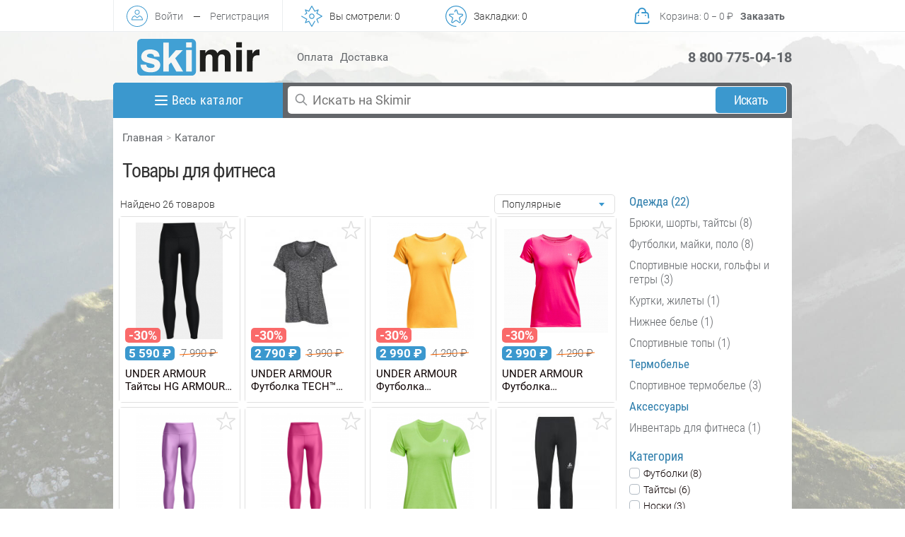

--- FILE ---
content_type: text/html; charset=utf-8
request_url: https://www.skimir.ru/c/2393/fitnes
body_size: 48619
content:
<!DOCTYPE html>
<html lang="ru">
<head>
  <meta charset="utf-8">
  <meta http-equiv="X-UA-Compatible" content="IE=edge">
  <meta name="viewport" content="user-scalable=no, initial-scale=1, maximum-scale=1, minimum-scale=1, width=device-width, height=device-height, target-densitydpi=device-dpi"/>
  <title>SKIMIR.RU | Товары для занятий фитнесом.
</title>
  <link rel="apple-touch-icon" sizes="180x180" href="/skimir_img/favicon_blue/apple-touch-icon.png">
  <link rel="icon" type="image/png" sizes="32x32" href="/skimir_img/favicon_blue/favicon-32x32.png">
  <link rel="icon" type="image/png" sizes="194x194" href="/skimir_img/favicon_blue/favicon-194x194.png">
  <link rel="icon" type="image/png" sizes="192x192" href="/skimir_img/favicon_blue/android-chrome-192x192.png">
  <link rel="icon" type="image/png" sizes="16x16" href="/skimir_img/favicon_blue/favicon-16x16.png">
  <link rel="manifest" href="/skimir_img/favicon_blue/site.webmanifest">
  <link rel="mask-icon" href="/skimir_img/favicon_blue/safari-pinned-tab.svg" color="#5bbad5">
  <link rel="shortcut icon" href="/skimir_img/favicon_blue/favicon.ico">
  <meta name="msapplication-TileColor" content="#ffffff">
  <meta name="msapplication-config" content="/skimir_img/favicon_blue/browserconfig.xml">
  <meta name="theme-color" content="#ffffff">
  <link href="/fonts/Roboto/Roboto.css" rel="stylesheet" type="text/css">
  <link href="/fonts/RobotoCondensed/RobotoCondensed.css" rel="stylesheet" type="text/css">
  <link href="/fonts/PTSans/PTSans.css" rel="stylesheet" type="text/css">
  <link href='/sites/skimir_v2023.1/themes/skimir/production/css/style.new.mini.css?v=1.0.11' rel='stylesheet' type='text/css'>
  <!-- @HEAD -->
  <meta http-equiv="Content-Type" content="text/html; charset=utf-8" />
<meta name="Generator" content="Drupal 7 (http://drupal.org)" />
<meta name="keywords" content="товары для фитнеса, спортивная одежда для фитнеса, одежда для фитнеса женская, спортивная сумка для фитнеса, сумка для занятий спортом, спортивная одежда" />
<meta name="description" content="Спортивные товары для занятий фитнесом в интернет-магазине SKIMIR.ru: футболки, майки, шорты, спортивные часы, питьевые бутылки, полотенца, спортивные сумки и многое другое." />
<link rel="shortcut icon" href="https://www.skimir.ru/sites/skimir_v2023.1/themes/skimir/favicon.ico" type="image/vnd.microsoft.icon" />
  <script>window.dataLayer = window.dataLayer || [];function gtag(){dataLayer.push(arguments);}</script>
  <script type="application/ld+json">{ "@context": "http://schema.org", "@type": "Organization", "name": "skimir.ru", "url": "https://www.skimir.ru", "logo": "https://www.skimir.ru/skimir_img/logo.png", "sameAs": [ "https://vk.com/skimir", "https://www.facebook.com/skimir.ru/", "https://www.instagram.com/skimir.ru/" ], "contactPoint": [ { "@type": "ContactPoint", "telephone": "+7 800 775-04-18", "contactType": "customer service", "contactOption": "TollFree", "availableLanguage": "Russia" } ], "potentialAction": { "@type": "SearchAction", "target": "https://www.skimir.ru/find?find={search_term_string}", "query-input": "required name=search_term_string" }}</script>
</head>
<body>
<div id="mask" class="mask"></div>

<div class="section_wrapper">
    <section id="new-header" class="new-header">
        <div class="container">
            <div class="row">
                <div class="col">
                  <div class="smart-menu">

            <div id="sm-menu-top" class="sm-menu-top">
            <i>
            <svg fill="none" height="24" viewBox="0 0 24 24" width="24" xmlns="http://www.w3.org/2000/svg"><path d="M4 6H20M4 12H20M4 18H20" stroke-linecap="round" stroke-linejoin="round" stroke-width="2"/></svg>
            </i></div><div class="sm-auth-top">
        <a href="#" class="pop-up" data-pop-up="sm-login-form">
        <i>
    <svg fill="none" height="800px" width="800px" xmlns="http://www.w3.org/2000/svg" xmlns:xlink="http://www.w3.org/1999/xlink"
	 viewBox="0 0 512 512" xml:space="preserve">
<g>
	<g>
		<path d="M256,0C114.608,0,0,114.608,0,256s114.608,256,256,256s256-114.608,256-256S397.392,0,256,0z M256,496
			C123.664,496,16,388.336,16,256S123.664,16,256,16s240,107.664,240,240S388.336,496,256,496z"/>
	</g>
</g>
<g>
	<g>
		<path d="M256,98.56c-33.216,0-60.256,27.024-60.256,60.256S222.784,219.04,256,219.04s60.24-27.008,60.24-60.24
			S289.216,98.56,256,98.56z M256,203.056c-24.4,0-44.256-19.84-44.256-44.24C211.76,134.4,231.6,114.56,256,114.56
			c24.384,0,44.24,19.84,44.24,44.256C300.24,183.2,280.4,203.056,256,203.056z"/>
	</g>
</g>
<g>
	<g>
		<path d="M316.032,239.44l-3.872-1.168L256,280.608l-56.176-42.336l-3.872,1.168C120,262.224,120.064,339.68,120.08,340.448
			l0.096,7.904h271.648l0.096-7.904C391.92,339.664,392,262.224,316.032,239.44z M136.656,332.352
			c2.16-17.664,12.32-60.064,60.096-76.384L256,300.64l59.248-44.672c48.256,16.432,58.128,58.672,60.144,76.384H136.656z"/>
	</g>
</g>
</svg>
        </i>
         <div class="text link">Войти</div>
        </a>
         <div class="text box-padding">&mdash;</div>
         <div class="text nopadding"><a href="/user/register" class="nopadding" rel="nofollow">Регистрация</a></div>
         </div><div id="sm-look-top" class="sm-look-top sm-action" data-action="yousaw">

        <i>
<svg fill="none" height="800px" width="800px" xmlns="http://www.w3.org/2000/svg" xmlns:xlink="http://www.w3.org/1999/xlink"
	 viewBox="0 0 294.844 294.844" xml:space="preserve">
<g>
	<path d="M191.563,212.179c-2.871-1.652-6.541-0.665-8.194,2.206l-35.946,62.435l-35.947-62.435
		c-1.49-2.586-4.657-3.688-7.426-2.577l-34.994,13.98l13.981-34.994c1.107-2.771,0.009-5.936-2.578-7.426L8.995,142.222
		c-2.872-1.652-6.54-0.665-8.193,2.206c-1.653,2.872-0.666,6.54,2.206,8.193l66.957,38.552l-17.24,43.15
		c-0.89,2.228-0.367,4.771,1.329,6.469c1.696,1.695,4.24,2.221,6.469,1.328l43.149-17.239l38.551,66.957
		c1.071,1.859,3.054,3.006,5.2,3.006c2.146,0,4.129-1.146,5.2-3.006l41.146-71.465C195.423,217.501,194.434,213.833,191.563,212.179
		z"/>
	<path d="M291.838,142.222l-66.956-38.551l17.239-43.15c0.89-2.228,0.367-4.771-1.33-6.469c-1.695-1.696-4.241-2.22-6.469-1.328
		l-43.148,17.239L152.623,3.006C151.552,1.146,149.569,0,147.423,0c-2.146,0-4.129,1.146-5.2,3.006l-38.551,66.957L60.522,52.724
		c-2.229-0.894-4.773-0.367-6.469,1.329c-1.696,1.696-2.219,4.24-1.329,6.469l17.24,43.149l-19.535,11.247
		c-2.872,1.654-3.859,5.322-2.206,8.194c1.653,2.87,5.322,3.858,8.193,2.206l24.043-13.843c2.587-1.49,3.686-4.654,2.578-7.426
		L69.056,69.056l34.994,13.98c2.769,1.108,5.937,0.01,7.426-2.577l35.947-62.435l35.946,62.435c1.49,2.586,4.652,3.688,7.427,2.577
		l34.993-13.98l-13.98,34.994c-1.108,2.771-0.01,5.936,2.577,7.425l62.434,35.947l-62.434,35.946
		c-2.587,1.49-3.686,4.654-2.577,7.426l19.168,47.98c0.938,2.348,3.191,3.776,5.574,3.776c0.74,0,1.494-0.139,2.224-0.431
		c3.078-1.229,4.575-4.72,3.347-7.797l-17.239-43.15l66.956-38.551c1.859-1.071,3.006-3.054,3.006-5.2
		S293.697,143.293,291.838,142.222z"/>
	<path d="M147.423,185.271c20.87,0,37.849-16.979,37.849-37.849s-16.979-37.849-37.849-37.849c-20.87,0-37.849,16.979-37.849,37.849
		S126.553,185.271,147.423,185.271z M147.423,121.573c14.253,0,25.849,11.596,25.849,25.849s-11.596,25.849-25.849,25.849
		s-25.849-11.596-25.849-25.849S133.17,121.573,147.423,121.573z"/>
</g>
</svg>
 <div class="fixed-num number"></div>
        </i>
      <div class="text link">Вы смотрели: <span class="number">0</span></div>
         </div><div id="sm-favorites-top" class="sm-favorites-top sm-action" data-action="bookmark">

        <i>
    <svg fill="none" height="800px" width="800px" xmlns="http://www.w3.org/2000/svg" xmlns:xlink="http://www.w3.org/1999/xlink"
	 viewBox="0 0 294.843 294.843" xml:space="preserve">
<g>
	<path d="M199.628,175.487c-0.632-1.977,0.067-4.131,1.741-5.358l37.422-27.455c5.958-4.371,8.333-11.736,6.049-18.763
		c-2.283-7.028-8.533-11.591-15.922-11.625l-46.413-0.215c-2.076-0.01-3.908-1.34-4.558-3.311l-14.547-44.076
		c-2.316-7.017-8.586-11.55-15.975-11.551h0c-7.389,0-13.66,4.534-15.976,11.55l-6.557,19.859c-1.039,3.146,0.669,6.54,3.816,7.578
		c3.147,1.041,6.539-0.669,7.579-3.816l6.557-19.859c1.014-3.073,3.762-3.312,4.581-3.312c0.818,0,3.566,0.239,4.58,3.312
		l14.547,44.077c2.27,6.875,8.658,11.516,15.897,11.55l46.413,0.215c3.236,0.015,4.313,2.555,4.565,3.333
		c0.253,0.778,0.875,3.465-1.734,5.379l-37.423,27.455c-5.837,4.283-8.277,11.793-6.072,18.689l14.143,44.222
		c0.986,3.083-1.097,4.892-1.759,5.372c-0.662,0.481-3.025,1.904-5.652,0.013l-37.677-27.114c-5.878-4.229-13.776-4.229-19.654,0
		l-37.684,27.119c-2.627,1.89-4.991,0.468-5.652-0.012c-0.662-0.481-2.745-2.289-1.76-5.371l14.139-44.229
		c2.205-6.895-0.236-14.405-6.072-18.688l-37.421-27.455c-2.609-1.914-1.987-4.602-1.734-5.379c0.253-0.778,1.33-3.318,4.565-3.333
		l46.416-0.215c3.313-0.016,5.987-2.714,5.972-6.028c-0.016-3.304-2.699-5.972-6-5.972c-0.009,0-0.019,0-0.028,0l-46.416,0.215
		c-7.389,0.034-13.639,4.597-15.922,11.625c-2.283,7.028,0.091,14.393,6.048,18.764l37.421,27.455
		c1.673,1.228,2.373,3.381,1.741,5.358l-14.138,44.229c-2.25,7.038,0.159,14.392,6.137,18.734c3,2.179,6.442,3.269,9.886,3.269
		c3.419,0,6.84-1.075,9.829-3.225l37.683-27.119c1.685-1.213,3.95-1.213,5.635,0l37.677,27.114c5.998,4.316,13.736,4.3,19.715-0.044
		c5.979-4.343,8.387-11.697,6.136-18.736L199.628,175.487z"/>
	<path d="M147.421,0C66.133,0,0,66.133,0,147.421s66.133,147.421,147.421,147.421c3.313,0,6-2.687,6-6s-2.687-6-6-6
		C72.75,282.843,12,222.093,12,147.421S72.75,12,147.421,12s135.421,60.75,135.421,135.421c0,46.48-23.42,89.182-62.65,114.228
		c-2.793,1.783-3.612,5.493-1.829,8.286c1.783,2.793,5.492,3.612,8.286,1.829c42.7-27.262,68.193-73.745,68.193-124.342
		C294.843,66.133,228.71,0,147.421,0z"/>
</g>
</svg>
  <div class="fixed-num number"></div>
        </i>
       <div class="text link">Закладки: <span class="number">0</span></div>
         </div><div id="sm-cart-top" class="sm-cart-top ">
        <a href="/cart" rel="nofollow">

        <i>
<svg width="800px" height="800px" viewBox="0 0 24 24" fill="none" xmlns="http://www.w3.org/2000/svg">
<path d="M4.20853 17.8104L3.46191 17.7393L4.20853 17.8104ZM20.5381 17.7393C20.4988 17.3269 20.1327 17.0245 19.7204 17.0638C19.308 17.103 19.0056 17.4691 19.0448 17.8815L20.5381 17.7393ZM19.0296 9.81038L19.7762 9.73928L19.7762 9.73928L19.0296 9.81038ZM4.97043 9.81038L5.71705 9.88149L4.97043 9.81038ZM7.99999 8V8.75C8.41421 8.75 8.74999 8.41421 8.74999 8H7.99999ZM15.25 8C15.25 8.41421 15.5858 8.75 16 8.75C16.4142 8.75 16.75 8.41421 16.75 8H15.25ZM8.74999 11C8.74999 10.5858 8.41421 10.25 7.99999 10.25C7.58578 10.25 7.24999 10.5858 7.24999 11H8.74999ZM7.24999 11.01C7.24999 11.4242 7.58578 11.76 7.99999 11.76C8.41421 11.76 8.74999 11.4242 8.74999 11.01H7.24999ZM16.75 11C16.75 10.5858 16.4142 10.25 16 10.25C15.5858 10.25 15.25 10.5858 15.25 11H16.75ZM15.25 11.01C15.25 11.4242 15.5858 11.76 16 11.76C16.4142 11.76 16.75 11.4242 16.75 11.01H15.25ZM12 7.25C11.5858 7.25 11.25 7.58579 11.25 8C11.25 8.41421 11.5858 8.75 12 8.75V7.25ZM18.6639 13.8815C18.7032 14.2938 19.0693 14.5963 19.4816 14.557C19.894 14.5177 20.1964 14.1516 20.1571 13.7393L18.6639 13.8815ZM17.8005 19.25H6.19952V20.75H17.8005V19.25ZM4.95515 17.8815L5.71705 9.88149L4.22381 9.73928L3.46191 17.7393L4.95515 17.8815ZM6.19952 19.25C5.46234 19.25 4.88526 18.6153 4.95515 17.8815L3.46191 17.7393C3.30815 19.3538 4.57773 20.75 6.19952 20.75V19.25ZM19.0448 17.8815C19.1147 18.6153 18.5376 19.25 17.8005 19.25V20.75C19.4223 20.75 20.6918 19.3538 20.5381 17.7393L19.0448 17.8815ZM17.0386 8.75C17.683 8.75 18.2218 9.23994 18.2829 9.88149L19.7762 9.73928C19.6418 8.32788 18.4563 7.25 17.0386 7.25V8.75ZM6.96142 7.25C5.54364 7.25 4.35823 8.32788 4.22381 9.73928L5.71705 9.88149C5.77815 9.23994 6.31698 8.75 6.96142 8.75V7.25ZM8.74999 7C8.74999 5.20507 10.2051 3.75 12 3.75V2.25C9.37664 2.25 7.24999 4.37665 7.24999 7H8.74999ZM12 3.75C13.7949 3.75 15.25 5.20507 15.25 7H16.75C16.75 4.37665 14.6233 2.25 12 2.25V3.75ZM7.24999 7V8H8.74999V7H7.24999ZM15.25 7V8H16.75V7H15.25ZM7.24999 11V11.01H8.74999V11H7.24999ZM15.25 11V11.01H16.75V11H15.25ZM6.96142 8.75H7.99999V7.25H6.96142V8.75ZM12 8.75H17.0386V7.25H12V8.75ZM18.2829 9.88149L18.6639 13.8815L20.1571 13.7393L19.7762 9.73928L18.2829 9.88149Z"/>
</svg>
<div class="fixed-num">0</div>
        </i>


        <div class="text text-cart link">Корзина<span class="tohide">: <span class="amount">0</span> − <span class="price">0</span> <span class="rub">&#8381;</span></span></div>
        <div class="text order-button">Заказать</div>
      </a>
         </div></div>                </div>
            </div>
        </div>
    </section>
  <section id="sm-header-bottom" class="sm-header-bottom"><div class="container">
                <div class="row">
                <div class="logo" style="position: relative;">
                    <a href="/" title="#он_не_только_лыжный;)" class="l">
                    <img src="/skimir_img/logo_blue.svg?v=1.1.1" alt="#он_не_только_лыжный;)"></a>
                </div>
                <div class="info">
                    <ul class="clear">
                        <li><a href="/faq/payment" class="l">Оплата</a></li>
                        <li><a href="/faq/delivery" class="l">Доставка</a></li>

                    </ul>
                </div>
                <div class="phone-city">

                    <div class="phone"><a href="tel:88007750418" class="notlink">8 800 775-04-18</a></div>

                </div>
            </div>
        </div>
    </section>
    <div class="content">
        <section class="main-shadow index">
            <div class="container">
                <div class="row radius">
                    <div id="top-menu-banner" class="top-menu-banner border">
                        <div class="container">
                            <div class="row radius">
                                <div id="main-menu" class="col-left">
                                    <div id="pc-menu" class="main-menu-button ">
                                        <div class="s-menu-b">
                                            <i>
                                                <svg fill="none" height="24" viewBox="0 0 24 24" width="24" xmlns="http://www.w3.org/2000/svg"><path d="M4 6H20M4 12H20M4 18H20" stroke="#fff" stroke-linecap="round" stroke-linejoin="round" stroke-width="2"/></svg>
                                            </i>
                                            <span>Весь каталог</span>
                                        </div>
                                      <div id="big-menu" class="big-menu-pc"><div id="gor-menu" class="gor-menu"><a href="/c/all/all" class="gor-menu-link active" data-id-cat="all"><span class="gor-text-menu">Весь каталог</span></a><a href="/c/2392/beg" class="gor-menu-link" data-id-cat="2392"><span class="gor-text-menu">Бег</span></a><a href="/c/9186/begovye-lyzhi" class="gor-menu-link" data-id-cat="9186"><span class="gor-text-menu">Беговые лыжи</span></a><a href="/c/6967/biatlon" class="gor-menu-link" data-id-cat="6967"><span class="gor-text-menu">Биатлон</span></a><a href="/c/2391/velosport" class="gor-menu-link" data-id-cat="2391"><span class="gor-text-menu">Велоспорт</span></a><a href="/c/9291/gornye-lyzhi-i-snoubord" class="gor-menu-link" data-id-cat="9291"><span class="gor-text-menu">Горные лыжи и сноуборд</span></a><a href="/c/9189/lyzherollery" class="gor-menu-link" data-id-cat="9189"><span class="gor-text-menu">Лыжероллеры</span></a><a href="/c/9187/trekking-i-skandinavskaya-hodba" class="gor-menu-link" data-id-cat="9187"><span class="gor-text-menu">Треккинг и скандинавская ходьба</span></a><a href="/c/9188/turizm-i-aktivnyy-otdyh" class="gor-menu-link" data-id-cat="9188"><span class="gor-text-menu">Туризм и активный отдых</span></a><a href="/c/2393/fitnes" class="gor-menu-link" data-id-cat="2393"><span class="gor-text-menu">Фитнес</span></a><a href="/c/2384/detyam" class="gor-menu-link" data-id-cat="2384"><span class="gor-text-menu">Детям</span></a><a href="/c/2383/zhenshchinam" class="gor-menu-link" data-id-cat="2383"><span class="gor-text-menu">Женщинам</span></a><a href="/c/2382/muzhchinam" class="gor-menu-link" data-id-cat="2382"><span class="gor-text-menu">Мужчинам</span></a><a href="/c/1730/tovary-so-skidkoy" class="gor-menu-link" data-id-cat="1730"><span class="gor-text-menu">Товары со скидкой</span></a></div><div id="more-menu-pc-2384" id="catalog_pc" data-id="2384" class="catalog-pc "><div class="main-catalog-pc-body"><div class="main-catalog-pc-body-ul container"><ul id="main-catalog-pc-sex-2384" class="ul-c-a ul-menu-c clear main-catalog-pc"><li class="ul-c-a li-menu-c m-cat" data-id-cat="6556"><div class="ul-c-a div-menu-c m-cat-pc"><a href="/c/6556/begovye-lyzhi?f[]=field_sex:2384" title="Беговые лыжи" class="ul-c-a a-menu-c"><span class="ul-c-a span-menu-c cat-1">Беговые лыжи</span></a></div></li><li class="ul-c-a li-menu-c m-cat active" data-id-cat="6552"><div class="ul-c-a div-menu-c m-cat-pc"><a href="/c/6552/odezhda?f[]=field_sex:2384" title="Одежда" class="ul-c-a a-menu-c"><span class="ul-c-a span-menu-c cat-1">Одежда</span></a></div></li><li class="ul-c-a li-menu-c m-cat" data-id-cat="6578"><div class="ul-c-a div-menu-c m-cat-pc"><a href="/c/6578/termobele?f[]=field_sex:2384" title="Термобелье" class="ul-c-a a-menu-c"><span class="ul-c-a span-menu-c cat-1">Термобелье</span></a></div></li></ul><div id="body-catalog-pc-sex-2384" class="body-catalog-pc"><div class="body-catalog-id-pc" data-id-cat="6556"><div class="body-catalog-id-pc-name"><div class="back"></div><div class="header"><a href="/c/6556/begovye-lyzhi?f[]=field_sex:2384" title="Беговые лыжи" class="ul-c-a a-menu-c"><span class="ul-c-a span-menu-c cat-1">Беговые лыжи</span></a></div></div><div class="cat-m"><div class="m-cat-2-pc big-cat"><a href="/c/6617/lyzhi?f[]=field_sex:2384"><span class="cat-2">Лыжи</span></a><div class="m-cat-3-body-pc"><div class="m-cat-3-pc"><a href="/c/2459/konkovye-lyzhi?f[]=field_sex:2384"><span class="cat-3">Коньковые лыжи</span></a></div></div></div></div><div class="cat-m"><div class="m-cat-2-pc big-cat"><a href="/c/6612/lyzhnye-botinki?f[]=field_sex:2384"><span class="cat-2">Лыжные ботинки</span></a><div class="m-cat-3-body-pc"><div class="m-cat-3-pc"><a href="/c/9313/botinki-dlya-klassicheskogo-hoda?f[]=field_sex:2384"><span class="cat-3">Ботинки для классического хода</span></a></div></div></div></div><div class="brand-cat m-cat-2-pc big-cat"><div class="block-brands"><span class="name-cat-span cat-2">Бренды</span><div class="m-cat-3-pc"><a href="/c/6556/begovye-lyzhi?f[]=field_brand:1597&f[]=field_sex:2384" title="FISCHER"><span class="cat-3">FISCHER</span></a></div></div></div></div><div class="body-catalog-id-pc active" data-id-cat="6552"><div class="body-catalog-id-pc-name"><div class="back"></div><div class="header"><a href="/c/6552/odezhda?f[]=field_sex:2384" title="Одежда" class="ul-c-a a-menu-c"><span class="ul-c-a span-menu-c cat-1">Одежда</span></a></div></div><div class="cat-m"><div class="m-cat-2-pc big-cat"><a href="/c/6625/odezhda-dlya-plavaniya-i-triatlona?f[]=field_sex:2384"><span class="cat-2">Одежда для плавания и триатлона</span></a><div class="m-cat-3-body-pc"><div class="m-cat-3-pc"><a href="/c/6654/plavki?f[]=field_sex:2384"><span class="cat-3">Плавки</span></a></div></div></div><div class="m-cat-2-pc big-cat"><a href="/c/6569/futbolki-mayki-polo?f[]=field_sex:2384"><span class="cat-2">Футболки, майки, поло</span></a><div class="m-cat-3-body-pc"><div class="m-cat-3-pc"><a href="/c/2466/futbolki?f[]=field_sex:2384"><span class="cat-3">Футболки</span></a></div></div></div></div><div class="cat-m"><div class="m-cat-2-pc big-cat"><a href="/c/6567/shapki-kepki-baffy?f[]=field_sex:2384"><span class="cat-2">Шапки, кепки, баффы</span></a><div class="m-cat-3-body-pc"><div class="m-cat-3-pc"><a href="/c/2471/shapki?f[]=field_sex:2384"><span class="cat-3">Шапки</span></a></div></div></div></div><div class="brand-cat m-cat-2-pc big-cat"><div class="block-brands"><span class="name-cat-span cat-2">Бренды</span><div class="m-cat-3-pc"><a href="/c/6552/odezhda?f[]=field_brand:2581&f[]=field_sex:2384" title="MAD WAVE"><span class="cat-3">MAD WAVE</span></a></div><div class="m-cat-3-pc"><a href="/c/6552/odezhda?f[]=field_brand:790&f[]=field_sex:2384" title="ODLO"><span class="cat-3">ODLO</span></a></div><div class="m-cat-3-pc"><a href="/c/6552/odezhda?f[]=field_brand:7416&f[]=field_sex:2384" title="SKI2BI"><span class="cat-3">SKI2BI</span></a></div></div></div></div><div class="body-catalog-id-pc" data-id-cat="6578"><div class="body-catalog-id-pc-name"><div class="back"></div><div class="header"><a href="/c/6578/termobele?f[]=field_sex:2384" title="Термобелье" class="ul-c-a a-menu-c"><span class="ul-c-a span-menu-c cat-1">Термобелье</span></a></div></div><div class="cat-m"><div class="m-cat-2-pc big-cat"><a href="/c/6590/sportivnoe-termobele?f[]=field_sex:2384"><span class="cat-2">Спортивное термобелье</span></a><div class="m-cat-3-body-pc"><div class="m-cat-3-pc"><a href="/c/6933/komplekty-termobelya?f[]=field_sex:2384"><span class="cat-3">Комплекты термобелья</span></a></div></div></div><div class="m-cat-2-pc big-cat"><a href="/c/6579/termobele-dlya-aktivnogo-otdyha?f[]=field_sex:2384"><span class="cat-2">Термобелье для активного отдыха</span></a><div class="m-cat-3-body-pc"><div class="m-cat-3-pc"><a href="/c/2476/kalsony-i-reytuzy?f[]=field_sex:2384"><span class="cat-3">Кальсоны и рейтузы</span></a></div><div class="m-cat-3-pc"><a href="/c/9254/termobele-mayki-futbolki?f[]=field_sex:2384"><span class="cat-3">Термобелье майки, футболки</span></a></div></div></div></div><div class="cat-m"></div><div class="brand-cat m-cat-2-pc big-cat"><div class="block-brands"><span class="name-cat-span cat-2">Бренды</span><div class="m-cat-3-pc"><a href="/c/6578/termobele?f[]=field_brand:790&f[]=field_sex:2384" title="ODLO"><span class="cat-3">ODLO</span></a></div><div class="m-cat-3-pc"><a href="/c/6578/termobele?f[]=field_brand:7181&f[]=field_sex:2384" title="UYN"><span class="cat-3">UYN</span></a></div></div></div></div></div></div></div></div><div id="more-menu-pc-2383" id="catalog_pc" data-id="2383" class="catalog-pc "><div class="main-catalog-pc-body"><div class="main-catalog-pc-body-ul container"><ul id="main-catalog-pc-sex-2383" class="ul-c-a ul-menu-c clear main-catalog-pc"><li class="ul-c-a li-menu-c m-cat" data-id-cat="6556"><div class="ul-c-a div-menu-c m-cat-pc"><a href="/c/6556/begovye-lyzhi?f[]=field_sex:2383" title="Беговые лыжи" class="ul-c-a a-menu-c"><span class="ul-c-a span-menu-c cat-1">Беговые лыжи</span></a></div></li><li class="ul-c-a li-menu-c m-cat active" data-id-cat="6552"><div class="ul-c-a div-menu-c m-cat-pc"><a href="/c/6552/odezhda?f[]=field_sex:2383" title="Одежда" class="ul-c-a a-menu-c"><span class="ul-c-a span-menu-c cat-1">Одежда</span></a></div></li><li class="ul-c-a li-menu-c m-cat" data-id-cat="6578"><div class="ul-c-a div-menu-c m-cat-pc"><a href="/c/6578/termobele?f[]=field_sex:2383" title="Термобелье" class="ul-c-a a-menu-c"><span class="ul-c-a span-menu-c cat-1">Термобелье</span></a></div></li></ul><div id="body-catalog-pc-sex-2383" class="body-catalog-pc"><div class="body-catalog-id-pc" data-id-cat="6556"><div class="body-catalog-id-pc-name"><div class="back"></div><div class="header"><a href="/c/6556/begovye-lyzhi?f[]=field_sex:2383" title="Беговые лыжи" class="ul-c-a a-menu-c"><span class="ul-c-a span-menu-c cat-1">Беговые лыжи</span></a></div></div><div class="cat-m"><div class="m-cat-2-pc big-cat"><a href="/c/6617/lyzhi?f[]=field_sex:2383"><span class="cat-2">Лыжи</span></a><div class="m-cat-3-body-pc"><div class="m-cat-3-pc"><a href="/c/9317/klassicheskie-lyzhi-s-kamusom?f[]=field_sex:2383"><span class="cat-3">Классические лыжи с камусом</span></a></div></div></div><div class="m-cat-2-pc big-cat"><a href="/c/6612/lyzhnye-botinki?f[]=field_sex:2383"><span class="cat-2">Лыжные ботинки</span></a><div class="m-cat-3-body-pc"><div class="m-cat-3-pc"><a href="/c/9313/botinki-dlya-klassicheskogo-hoda?f[]=field_sex:2383"><span class="cat-3">Ботинки для классического хода</span></a></div><div class="m-cat-3-pc"><a href="/c/9314/botinki-dlya-konkovogo-hoda?f[]=field_sex:2383"><span class="cat-3">Ботинки для конькового хода</span></a></div></div></div></div><div class="cat-m"></div><div class="brand-cat m-cat-2-pc big-cat"><div class="block-brands"><span class="name-cat-span cat-2">Бренды</span><div class="m-cat-3-pc"><a href="/c/6556/begovye-lyzhi?f[]=field_brand:1439&f[]=field_sex:2383" title="ATOMIC"><span class="cat-3">ATOMIC</span></a></div><div class="m-cat-3-pc"><a href="/c/6556/begovye-lyzhi?f[]=field_brand:1597&f[]=field_sex:2383" title="FISCHER"><span class="cat-3">FISCHER</span></a></div></div></div></div><div class="body-catalog-id-pc active" data-id-cat="6552"><div class="body-catalog-id-pc-name"><div class="back"></div><div class="header"><a href="/c/6552/odezhda?f[]=field_sex:2383" title="Одежда" class="ul-c-a a-menu-c"><span class="ul-c-a span-menu-c cat-1">Одежда</span></a></div></div><div class="cat-m"><div class="m-cat-2-pc big-cat"><a href="/c/6568/bryuki-shorty-taytsy?f[]=field_sex:2383"><span class="cat-2">Брюки, шорты, тайтсы</span></a><div class="m-cat-3-body-pc"><div class="m-cat-3-pc"><a href="/c/2381/bryuki?f[]=field_sex:2383"><span class="cat-3">Брюки</span></a></div><div class="m-cat-3-pc"><a href="/c/2520/taytsy?f[]=field_sex:2383"><span class="cat-3">Тайтсы</span></a></div><div class="m-cat-3-pc"><a href="/c/2495/shorty?f[]=field_sex:2383"><span class="cat-3">Шорты</span></a></div></div></div><div class="m-cat-2-pc big-cat"><a href="/c/6589/dzhempery-rubashki?f[]=field_sex:2383"><span class="cat-2">Джемперы, рубашки</span></a><div class="m-cat-3-body-pc"><div class="m-cat-3-pc"><a href="/c/2489/dzhempery?f[]=field_sex:2383"><span class="cat-3">Джемперы</span></a></div></div></div><div class="m-cat-2-pc big-cat"><a href="/c/6553/kurtki-zhilety?f[]=field_sex:2383"><span class="cat-2">Куртки, жилеты</span></a><div class="m-cat-3-body-pc"><div class="m-cat-3-pc"><a href="/c/2519/zhilety?f[]=field_sex:2383"><span class="cat-3">Жилеты</span></a></div><div class="m-cat-3-pc"><a href="/c/7544/membrannye-kurtki?f[]=field_sex:2383"><span class="cat-3">Мембранные куртки</span></a></div><div class="m-cat-3-pc"><a href="/c/7541/uteplennye-kurtki?f[]=field_sex:2383"><span class="cat-3">Утепленные куртки</span></a></div></div></div><div class="m-cat-2-pc big-cat"><a href="/c/6614/nakolenniki-i-narukavniki?f[]=field_sex:2383"><span class="cat-2">Наколенники и нарукавники</span></a><div class="m-cat-3-body-pc"></div></div><div class="m-cat-2-pc big-cat"><a href="/c/6580/nizhnee-bele?f[]=field_sex:2383"><span class="cat-2">Нижнее белье</span></a><div class="m-cat-3-body-pc"><div class="m-cat-3-pc"><a href="/c/6327/trusy?f[]=field_sex:2383"><span class="cat-3">Трусы</span></a></div></div></div><div class="m-cat-2-pc big-cat"><a href="/c/6570/perchatki-i-varezhki?f[]=field_sex:2383"><span class="cat-2">Перчатки и варежки</span></a><div class="m-cat-3-body-pc"><div class="m-cat-3-pc"><a href="/c/6658/gornolyzhnye-perchatki?f[]=field_sex:2383"><span class="cat-3">Горнолыжные перчатки</span></a></div><div class="m-cat-3-pc"><a href="/c/7804/lyzherollernye-i-veloperchatki?f[]=field_sex:2383"><span class="cat-3">Лыжероллерные и велоперчатки</span></a></div><div class="m-cat-3-pc"><a href="/c/2464/lyzhnye-perchatki?f[]=field_sex:2383"><span class="cat-3">Лыжные перчатки</span></a></div><div class="m-cat-3-pc"><a href="/c/7534/multisportivnye-perchatki?f[]=field_sex:2383"><span class="cat-3">Мультиспортивные перчатки</span></a></div></div></div></div><div class="cat-m"><div class="m-cat-2-pc big-cat"><a href="/c/6559/sportivnye-noski-golfy-i-getry?f[]=field_sex:2383"><span class="cat-2">Спортивные носки, гольфы и гетры</span></a><div class="m-cat-3-body-pc"><div class="m-cat-3-pc"><a href="/c/6366/getry?f[]=field_sex:2383"><span class="cat-3">Гетры</span></a></div><div class="m-cat-3-pc"><a href="/c/6373/golfy?f[]=field_sex:2383"><span class="cat-3">Гольфы</span></a></div><div class="m-cat-3-pc"><a href="/c/2461/noski?f[]=field_sex:2383"><span class="cat-3">Носки</span></a></div></div></div><div class="m-cat-2-pc big-cat"><a href="/c/6588/sportivnye-topy?f[]=field_sex:2383"><span class="cat-2">Спортивные топы</span></a><div class="m-cat-3-body-pc"></div></div><div class="m-cat-2-pc big-cat"><a href="/c/6569/futbolki-mayki-polo?f[]=field_sex:2383"><span class="cat-2">Футболки, майки, поло</span></a><div class="m-cat-3-body-pc"><div class="m-cat-3-pc"><a href="/c/2466/futbolki?f[]=field_sex:2383"><span class="cat-3">Футболки</span></a></div></div></div><div class="m-cat-2-pc big-cat"><a href="/c/6567/shapki-kepki-baffy?f[]=field_sex:2383"><span class="cat-2">Шапки, кепки, баффы</span></a><div class="m-cat-3-body-pc"><div class="m-cat-3-pc"><a href="/c/9259/baffy?f[]=field_sex:2383"><span class="cat-3">Баффы</span></a></div><div class="m-cat-3-pc"><a href="/c/2935/kozyrki?f[]=field_sex:2383"><span class="cat-3">Козырьки</span></a></div><div class="m-cat-3-pc"><a href="/c/8386/povyazki?f[]=field_sex:2383"><span class="cat-3">Повязки</span></a></div><div class="m-cat-3-pc"><a href="/c/2471/shapki?f[]=field_sex:2383"><span class="cat-3">Шапки</span></a></div></div></div></div><div class="brand-cat m-cat-2-pc big-cat"><div class="block-brands"><span class="name-cat-span cat-2">Бренды</span><div class="m-cat-3-pc"><a href="/c/6552/odezhda?f[]=field_brand:1285&f[]=field_sex:2383" title="BUFF"><span class="cat-3">BUFF</span></a></div><div class="m-cat-3-pc"><a href="/c/6552/odezhda?f[]=field_brand:7000&f[]=field_sex:2383" title="CASALL"><span class="cat-3">CASALL</span></a></div><div class="m-cat-3-pc"><a href="/c/6552/odezhda?f[]=field_brand:9102&f[]=field_sex:2383" title="CEP"><span class="cat-3">CEP</span></a></div><div class="m-cat-3-pc"><a href="/c/6552/odezhda?f[]=field_brand:7093&f[]=field_sex:2383" title="CRAFT"><span class="cat-3">CRAFT</span></a></div><div class="m-cat-3-pc"><a href="/c/6552/odezhda?f[]=field_brand:5257&f[]=field_sex:2383" title="EISBAR"><span class="cat-3">EISBAR</span></a></div><div class="m-cat-3-pc"><a href="/c/6552/odezhda?f[]=field_brand:1597&f[]=field_sex:2383" title="FISCHER"><span class="cat-3">FISCHER</span></a></div><div class="m-cat-3-pc"><a href="/c/6552/odezhda?f[]=field_brand:8263&f[]=field_sex:2383" title="HALTI"><span class="cat-3">HALTI</span></a></div><div class="m-cat-3-pc"><a href="/c/6552/odezhda?f[]=field_brand:7162&f[]=field_sex:2383" title="HORSEFEATHERS"><span class="cat-3">HORSEFEATHERS</span></a></div><div class="m-cat-3-pc"><a href="/c/6552/odezhda?f[]=field_brand:1292&f[]=field_sex:2383" title="KV+"><span class="cat-3">KV+</span></a></div><div class="m-cat-3-pc"><a href="/c/6552/odezhda?f[]=field_brand:7979&f[]=field_sex:2383" title="MICO"><span class="cat-3">MICO</span></a></div><div class="m-cat-3-pc"><a href="/c/6552/odezhda?f[]=field_brand:6919&f[]=field_sex:2383" title="MORETAN"><span class="cat-3">MORETAN</span></a></div><div class="m-cat-3-pc"><a href="/c/6552/odezhda?f[]=field_brand:6901&f[]=field_sex:2383" title="NONAME"><span class="cat-3">NONAME</span></a></div><div class="m-cat-3-pc"><a href="/c/6552/odezhda?f[]=field_brand:6446&f[]=field_sex:2383" title="NORTHLAND"><span class="cat-3">NORTHLAND</span></a></div><div class="m-cat-3-pc"><a href="/c/6552/odezhda?f[]=field_brand:790&f[]=field_sex:2383" title="ODLO"><span class="cat-3">ODLO</span></a></div><div class="m-cat-3-pc"><a href="/c/6552/odezhda?f[]=field_brand:7293&f[]=field_sex:2383" title="PROSURF"><span class="cat-3">PROSURF</span></a></div><div class="m-cat-3-pc"><a href="/c/6552/odezhda?f[]=field_brand:9105&f[]=field_sex:2383" title="REEBOK"><span class="cat-3">REEBOK</span></a></div><div class="m-cat-3-pc"><a href="/c/6552/odezhda?f[]=field_brand:7416&f[]=field_sex:2383" title="SKI2BI"><span class="cat-3">SKI2BI</span></a></div><div class="m-cat-3-pc"><a href="/c/6552/odezhda?f[]=field_brand:7046&f[]=field_sex:2383" title="UNDER ARMOUR"><span class="cat-3">UNDER ARMOUR</span></a></div><div class="m-cat-3-pc"><a href="/c/6552/odezhda?f[]=field_brand:7181&f[]=field_sex:2383" title="UYN"><span class="cat-3">UYN</span></a></div></div></div></div><div class="body-catalog-id-pc" data-id-cat="6578"><div class="body-catalog-id-pc-name"><div class="back"></div><div class="header"><a href="/c/6578/termobele?f[]=field_sex:2383" title="Термобелье" class="ul-c-a a-menu-c"><span class="ul-c-a span-menu-c cat-1">Термобелье</span></a></div></div><div class="cat-m"><div class="m-cat-2-pc big-cat"><a href="/c/6590/sportivnoe-termobele?f[]=field_sex:2383"><span class="cat-2">Спортивное термобелье</span></a><div class="m-cat-3-body-pc"><div class="m-cat-3-pc"><a href="/c/2808/reytuzy-i-kalsony?f[]=field_sex:2383"><span class="cat-3">Рейтузы и кальсоны</span></a></div><div class="m-cat-3-pc"><a href="/c/9253/termobele-futbolki-mayki?f[]=field_sex:2383"><span class="cat-3">Термобелье футболки, майки</span></a></div></div></div></div><div class="cat-m"><div class="m-cat-2-pc big-cat"><a href="/c/6579/termobele-dlya-aktivnogo-otdyha?f[]=field_sex:2383"><span class="cat-2">Термобелье для активного отдыха</span></a><div class="m-cat-3-body-pc"><div class="m-cat-3-pc"><a href="/c/2476/kalsony-i-reytuzy?f[]=field_sex:2383"><span class="cat-3">Кальсоны и рейтузы</span></a></div><div class="m-cat-3-pc"><a href="/c/9254/termobele-mayki-futbolki?f[]=field_sex:2383"><span class="cat-3">Термобелье майки, футболки</span></a></div></div></div></div><div class="brand-cat m-cat-2-pc big-cat"><div class="block-brands"><span class="name-cat-span cat-2">Бренды</span><div class="m-cat-3-pc"><a href="/c/6578/termobele?f[]=field_brand:7979&f[]=field_sex:2383" title="MICO"><span class="cat-3">MICO</span></a></div><div class="m-cat-3-pc"><a href="/c/6578/termobele?f[]=field_brand:790&f[]=field_sex:2383" title="ODLO"><span class="cat-3">ODLO</span></a></div><div class="m-cat-3-pc"><a href="/c/6578/termobele?f[]=field_brand:7181&f[]=field_sex:2383" title="UYN"><span class="cat-3">UYN</span></a></div></div></div></div></div></div></div></div><div id="more-menu-pc-2382" id="catalog_pc" data-id="2382" class="catalog-pc "><div class="main-catalog-pc-body"><div class="main-catalog-pc-body-ul container"><ul id="main-catalog-pc-sex-2382" class="ul-c-a ul-menu-c clear main-catalog-pc"><li class="ul-c-a li-menu-c m-cat" data-id-cat="6556"><div class="ul-c-a div-menu-c m-cat-pc"><a href="/c/6556/begovye-lyzhi?f[]=field_sex:2382" title="Беговые лыжи" class="ul-c-a a-menu-c"><span class="ul-c-a span-menu-c cat-1">Беговые лыжи</span></a></div></li><li class="ul-c-a li-menu-c m-cat active" data-id-cat="6552"><div class="ul-c-a div-menu-c m-cat-pc"><a href="/c/6552/odezhda?f[]=field_sex:2382" title="Одежда" class="ul-c-a a-menu-c"><span class="ul-c-a span-menu-c cat-1">Одежда</span></a></div></li><li class="ul-c-a li-menu-c m-cat" data-id-cat="6578"><div class="ul-c-a div-menu-c m-cat-pc"><a href="/c/6578/termobele?f[]=field_sex:2382" title="Термобелье" class="ul-c-a a-menu-c"><span class="ul-c-a span-menu-c cat-1">Термобелье</span></a></div></li></ul><div id="body-catalog-pc-sex-2382" class="body-catalog-pc"><div class="body-catalog-id-pc" data-id-cat="6556"><div class="body-catalog-id-pc-name"><div class="back"></div><div class="header"><a href="/c/6556/begovye-lyzhi?f[]=field_sex:2382" title="Беговые лыжи" class="ul-c-a a-menu-c"><span class="ul-c-a span-menu-c cat-1">Беговые лыжи</span></a></div></div><div class="cat-m"><div class="m-cat-2-pc big-cat"><a href="/c/6617/lyzhi?f[]=field_sex:2382"><span class="cat-2">Лыжи</span></a><div class="m-cat-3-body-pc"><div class="m-cat-3-pc"><a href="/c/9317/klassicheskie-lyzhi-s-kamusom?f[]=field_sex:2382"><span class="cat-3">Классические лыжи с камусом</span></a></div></div></div><div class="m-cat-2-pc big-cat"><a href="/c/6612/lyzhnye-botinki?f[]=field_sex:2382"><span class="cat-2">Лыжные ботинки</span></a><div class="m-cat-3-body-pc"><div class="m-cat-3-pc"><a href="/c/9313/botinki-dlya-klassicheskogo-hoda?f[]=field_sex:2382"><span class="cat-3">Ботинки для классического хода</span></a></div><div class="m-cat-3-pc"><a href="/c/9314/botinki-dlya-konkovogo-hoda?f[]=field_sex:2382"><span class="cat-3">Ботинки для конькового хода</span></a></div></div></div></div><div class="cat-m"></div><div class="brand-cat m-cat-2-pc big-cat"><div class="block-brands"><span class="name-cat-span cat-2">Бренды</span><div class="m-cat-3-pc"><a href="/c/6556/begovye-lyzhi?f[]=field_brand:1439&f[]=field_sex:2382" title="ATOMIC"><span class="cat-3">ATOMIC</span></a></div><div class="m-cat-3-pc"><a href="/c/6556/begovye-lyzhi?f[]=field_brand:1597&f[]=field_sex:2382" title="FISCHER"><span class="cat-3">FISCHER</span></a></div></div></div></div><div class="body-catalog-id-pc active" data-id-cat="6552"><div class="body-catalog-id-pc-name"><div class="back"></div><div class="header"><a href="/c/6552/odezhda?f[]=field_sex:2382" title="Одежда" class="ul-c-a a-menu-c"><span class="ul-c-a span-menu-c cat-1">Одежда</span></a></div></div><div class="cat-m"><div class="m-cat-2-pc big-cat"><a href="/c/6568/bryuki-shorty-taytsy?f[]=field_sex:2382"><span class="cat-2">Брюки, шорты, тайтсы</span></a><div class="m-cat-3-body-pc"><div class="m-cat-3-pc"><a href="/c/2381/bryuki?f[]=field_sex:2382"><span class="cat-3">Брюки</span></a></div><div class="m-cat-3-pc"><a href="/c/2520/taytsy?f[]=field_sex:2382"><span class="cat-3">Тайтсы</span></a></div><div class="m-cat-3-pc"><a href="/c/2495/shorty?f[]=field_sex:2382"><span class="cat-3">Шорты</span></a></div></div></div><div class="m-cat-2-pc big-cat"><a href="/c/6589/dzhempery-rubashki?f[]=field_sex:2382"><span class="cat-2">Джемперы, рубашки</span></a><div class="m-cat-3-body-pc"><div class="m-cat-3-pc"><a href="/c/2489/dzhempery?f[]=field_sex:2382"><span class="cat-3">Джемперы</span></a></div></div></div><div class="m-cat-2-pc big-cat"><a href="/c/6553/kurtki-zhilety?f[]=field_sex:2382"><span class="cat-2">Куртки, жилеты</span></a><div class="m-cat-3-body-pc"><div class="m-cat-3-pc"><a href="/c/7543/vetrovki?f[]=field_sex:2382"><span class="cat-3">Ветровки</span></a></div><div class="m-cat-3-pc"><a href="/c/2519/zhilety?f[]=field_sex:2382"><span class="cat-3">Жилеты</span></a></div><div class="m-cat-3-pc"><a href="/c/7544/membrannye-kurtki?f[]=field_sex:2382"><span class="cat-3">Мембранные куртки</span></a></div></div></div><div class="m-cat-2-pc big-cat"><a href="/c/6614/nakolenniki-i-narukavniki?f[]=field_sex:2382"><span class="cat-2">Наколенники и нарукавники</span></a><div class="m-cat-3-body-pc"></div></div><div class="m-cat-2-pc big-cat"><a href="/c/6580/nizhnee-bele?f[]=field_sex:2382"><span class="cat-2">Нижнее белье</span></a><div class="m-cat-3-body-pc"><div class="m-cat-3-pc"><a href="/c/6327/trusy?f[]=field_sex:2382"><span class="cat-3">Трусы</span></a></div></div></div><div class="m-cat-2-pc big-cat"><a href="/c/6570/perchatki-i-varezhki?f[]=field_sex:2382"><span class="cat-2">Перчатки и варежки</span></a><div class="m-cat-3-body-pc"><div class="m-cat-3-pc"><a href="/c/6658/gornolyzhnye-perchatki?f[]=field_sex:2382"><span class="cat-3">Горнолыжные перчатки</span></a></div><div class="m-cat-3-pc"><a href="/c/7804/lyzherollernye-i-veloperchatki?f[]=field_sex:2382"><span class="cat-3">Лыжероллерные и велоперчатки</span></a></div><div class="m-cat-3-pc"><a href="/c/2464/lyzhnye-perchatki?f[]=field_sex:2382"><span class="cat-3">Лыжные перчатки</span></a></div><div class="m-cat-3-pc"><a href="/c/7534/multisportivnye-perchatki?f[]=field_sex:2382"><span class="cat-3">Мультиспортивные перчатки</span></a></div></div></div></div><div class="cat-m"><div class="m-cat-2-pc big-cat"><a href="/c/6611/sportivnye-kostyumy-i-kombinezony?f[]=field_sex:2382"><span class="cat-2">Спортивные костюмы и комбинезоны</span></a><div class="m-cat-3-body-pc"><div class="m-cat-3-pc"><a href="/c/2821/lyzhnye-kostyumy-i-kombinezony?f[]=field_sex:2382"><span class="cat-3">Лыжные костюмы и комбинезоны</span></a></div></div></div><div class="m-cat-2-pc big-cat"><a href="/c/6559/sportivnye-noski-golfy-i-getry?f[]=field_sex:2382"><span class="cat-2">Спортивные носки, гольфы и гетры</span></a><div class="m-cat-3-body-pc"><div class="m-cat-3-pc"><a href="/c/6373/golfy?f[]=field_sex:2382"><span class="cat-3">Гольфы</span></a></div><div class="m-cat-3-pc"><a href="/c/2461/noski?f[]=field_sex:2382"><span class="cat-3">Носки</span></a></div></div></div><div class="m-cat-2-pc big-cat"><a href="/c/6569/futbolki-mayki-polo?f[]=field_sex:2382"><span class="cat-2">Футболки, майки, поло</span></a><div class="m-cat-3-body-pc"><div class="m-cat-3-pc"><a href="/c/2466/futbolki?f[]=field_sex:2382"><span class="cat-3">Футболки</span></a></div></div></div><div class="m-cat-2-pc big-cat"><a href="/c/6567/shapki-kepki-baffy?f[]=field_sex:2382"><span class="cat-2">Шапки, кепки, баффы</span></a><div class="m-cat-3-body-pc"><div class="m-cat-3-pc"><a href="/c/9259/baffy?f[]=field_sex:2382"><span class="cat-3">Баффы</span></a></div><div class="m-cat-3-pc"><a href="/c/2935/kozyrki?f[]=field_sex:2382"><span class="cat-3">Козырьки</span></a></div><div class="m-cat-3-pc"><a href="/c/8386/povyazki?f[]=field_sex:2382"><span class="cat-3">Повязки</span></a></div><div class="m-cat-3-pc"><a href="/c/2471/shapki?f[]=field_sex:2382"><span class="cat-3">Шапки</span></a></div></div></div></div><div class="brand-cat m-cat-2-pc big-cat"><div class="block-brands"><span class="name-cat-span cat-2">Бренды</span><div class="m-cat-3-pc"><a href="/c/6552/odezhda?f[]=field_brand:1285&f[]=field_sex:2382" title="BUFF"><span class="cat-3">BUFF</span></a></div><div class="m-cat-3-pc"><a href="/c/6552/odezhda?f[]=field_brand:9102&f[]=field_sex:2382" title="CEP"><span class="cat-3">CEP</span></a></div><div class="m-cat-3-pc"><a href="/c/6552/odezhda?f[]=field_brand:7093&f[]=field_sex:2382" title="CRAFT"><span class="cat-3">CRAFT</span></a></div><div class="m-cat-3-pc"><a href="/c/6552/odezhda?f[]=field_brand:5257&f[]=field_sex:2382" title="EISBAR"><span class="cat-3">EISBAR</span></a></div><div class="m-cat-3-pc"><a href="/c/6552/odezhda?f[]=field_brand:1597&f[]=field_sex:2382" title="FISCHER"><span class="cat-3">FISCHER</span></a></div><div class="m-cat-3-pc"><a href="/c/6552/odezhda?f[]=field_brand:1292&f[]=field_sex:2382" title="KV+"><span class="cat-3">KV+</span></a></div><div class="m-cat-3-pc"><a href="/c/6552/odezhda?f[]=field_brand:7979&f[]=field_sex:2382" title="MICO"><span class="cat-3">MICO</span></a></div><div class="m-cat-3-pc"><a href="/c/6552/odezhda?f[]=field_brand:6919&f[]=field_sex:2382" title="MORETAN"><span class="cat-3">MORETAN</span></a></div><div class="m-cat-3-pc"><a href="/c/6552/odezhda?f[]=field_brand:7076&f[]=field_sex:2382" title="NEON"><span class="cat-3">NEON</span></a></div><div class="m-cat-3-pc"><a href="/c/6552/odezhda?f[]=field_brand:6901&f[]=field_sex:2382" title="NONAME"><span class="cat-3">NONAME</span></a></div><div class="m-cat-3-pc"><a href="/c/6552/odezhda?f[]=field_brand:6446&f[]=field_sex:2382" title="NORTHLAND"><span class="cat-3">NORTHLAND</span></a></div><div class="m-cat-3-pc"><a href="/c/6552/odezhda?f[]=field_brand:790&f[]=field_sex:2382" title="ODLO"><span class="cat-3">ODLO</span></a></div><div class="m-cat-3-pc"><a href="/c/6552/odezhda?f[]=field_brand:7293&f[]=field_sex:2382" title="PROSURF"><span class="cat-3">PROSURF</span></a></div><div class="m-cat-3-pc"><a href="/c/6552/odezhda?f[]=field_brand:7416&f[]=field_sex:2382" title="SKI2BI"><span class="cat-3">SKI2BI</span></a></div><div class="m-cat-3-pc"><a href="/c/6552/odezhda?f[]=field_brand:1947&f[]=field_sex:2382" title="SKIMIR"><span class="cat-3">SKIMIR</span></a></div><div class="m-cat-3-pc"><a href="/c/6552/odezhda?f[]=field_brand:7046&f[]=field_sex:2382" title="UNDER ARMOUR"><span class="cat-3">UNDER ARMOUR</span></a></div><div class="m-cat-3-pc"><a href="/c/6552/odezhda?f[]=field_brand:7181&f[]=field_sex:2382" title="UYN"><span class="cat-3">UYN</span></a></div></div></div></div><div class="body-catalog-id-pc" data-id-cat="6578"><div class="body-catalog-id-pc-name"><div class="back"></div><div class="header"><a href="/c/6578/termobele?f[]=field_sex:2382" title="Термобелье" class="ul-c-a a-menu-c"><span class="ul-c-a span-menu-c cat-1">Термобелье</span></a></div></div><div class="cat-m"><div class="m-cat-2-pc big-cat"><a href="/c/6590/sportivnoe-termobele?f[]=field_sex:2382"><span class="cat-2">Спортивное термобелье</span></a><div class="m-cat-3-body-pc"><div class="m-cat-3-pc"><a href="/c/6933/komplekty-termobelya?f[]=field_sex:2382"><span class="cat-3">Комплекты термобелья</span></a></div><div class="m-cat-3-pc"><a href="/c/2808/reytuzy-i-kalsony?f[]=field_sex:2382"><span class="cat-3">Рейтузы и кальсоны</span></a></div><div class="m-cat-3-pc"><a href="/c/9253/termobele-futbolki-mayki?f[]=field_sex:2382"><span class="cat-3">Термобелье футболки, майки</span></a></div></div></div></div><div class="cat-m"></div><div class="brand-cat m-cat-2-pc big-cat"><div class="block-brands"><span class="name-cat-span cat-2">Бренды</span><div class="m-cat-3-pc"><a href="/c/6578/termobele?f[]=field_brand:7979&f[]=field_sex:2382" title="MICO"><span class="cat-3">MICO</span></a></div><div class="m-cat-3-pc"><a href="/c/6578/termobele?f[]=field_brand:6901&f[]=field_sex:2382" title="NONAME"><span class="cat-3">NONAME</span></a></div><div class="m-cat-3-pc"><a href="/c/6578/termobele?f[]=field_brand:790&f[]=field_sex:2382" title="ODLO"><span class="cat-3">ODLO</span></a></div><div class="m-cat-3-pc"><a href="/c/6578/termobele?f[]=field_brand:7181&f[]=field_sex:2382" title="UYN"><span class="cat-3">UYN</span></a></div></div></div></div></div></div></div></div><div id="more-menu-pc-2394" id="catalog_pc" data-id="2394" class="catalog-pc "><div class="main-catalog-pc-body"><div class="main-catalog-pc-body-ul container"><ul id="main-catalog-pc-sport-2394" class="ul-c-a ul-menu-c clear main-catalog-pc"><li class="ul-c-a li-menu-c m-cat brand-cat" data-id-cat="new"><div class="ul-c-a div-menu-c m-cat-pc"><a href="/new" title="Новинки" class="ul-c-a a-menu-c"><span class="ul-c-a span-menu-c">Новинки</span></a></div></li><li class="ul-c-a li-menu-c m-cat" data-id-cat="6564"><div class="ul-c-a div-menu-c m-cat-pc"><a href="/c/6564/aksessuary?f[]=field_sport:2394" title="Аксессуары" class="ul-c-a a-menu-c"><span class="ul-c-a span-menu-c cat-1">Аксессуары</span></a></div></li><li class="ul-c-a li-menu-c m-cat" data-id-cat="6556"><div class="ul-c-a div-menu-c m-cat-pc"><a href="/c/6556/begovye-lyzhi?f[]=field_sport:2394" title="Беговые лыжи" class="ul-c-a a-menu-c"><span class="ul-c-a span-menu-c cat-1">Беговые лыжи</span></a></div></li><li class="ul-c-a li-menu-c m-cat" data-id-cat="6554"><div class="ul-c-a div-menu-c m-cat-pc"><a href="/c/6554/obuv?f[]=field_sport:2394" title="Обувь" class="ul-c-a a-menu-c"><span class="ul-c-a span-menu-c cat-1">Обувь</span></a></div></li><li class="ul-c-a li-menu-c m-cat active" data-id-cat="6552"><div class="ul-c-a div-menu-c m-cat-pc"><a href="/c/6552/odezhda?f[]=field_sport:2394" title="Одежда" class="ul-c-a a-menu-c"><span class="ul-c-a span-menu-c cat-1">Одежда</span></a></div></li><li class="ul-c-a li-menu-c m-cat" data-id-cat="6578"><div class="ul-c-a div-menu-c m-cat-pc"><a href="/c/6578/termobele?f[]=field_sport:2394" title="Термобелье" class="ul-c-a a-menu-c"><span class="ul-c-a span-menu-c cat-1">Термобелье</span></a></div></li><li class="ul-c-a li-menu-c m-cat" data-id-cat="6623"><div class="ul-c-a div-menu-c m-cat-pc"><a href="/c/6623/trekking-i-skandinavskaya-hodba?f[]=field_sport:2394" title="Треккинг и скандинавская ходьба" class="ul-c-a a-menu-c"><span class="ul-c-a span-menu-c cat-1">Треккинг и скандинавская ходьба</span></a></div></li></ul><div id="body-catalog-pc-sport-2394" class="body-catalog-pc"><div class="body-catalog-id-pc" data-id-cat="6564"><div class="body-catalog-id-pc-name"><div class="back"></div><div class="header"><a href="/c/6564/aksessuary?f[]=field_sport:2394" title="Аксессуары" class="ul-c-a a-menu-c"><span class="ul-c-a span-menu-c cat-1">Аксессуары</span></a></div></div><div class="cat-m"><div class="m-cat-2-pc big-cat"><a href="/c/6586/butylki-i-pitevye-sistemy?f[]=field_sport:2394"><span class="cat-2">Бутылки и питьевые системы</span></a><div class="m-cat-3-body-pc"><div class="m-cat-3-pc"><a href="/c/7584/butylki-dlya-vody?f[]=field_sport:2394"><span class="cat-3">Бутылки для воды</span></a></div></div></div><div class="m-cat-2-pc big-cat"><a href="/c/6571/ochki-i-maski?f[]=field_sport:2394"><span class="cat-2">Очки и маски</span></a><div class="m-cat-3-body-pc"><div class="m-cat-3-pc"><a href="/c/6397/lyzhnye-maski?f[]=field_sport:2394"><span class="cat-3">Лыжные маски</span></a></div><div class="m-cat-3-pc"><a href="/c/6400/solncezashchitnye-ochki?f[]=field_sport:2394"><span class="cat-3">Солнцезащитные очки</span></a></div><div class="m-cat-3-pc"><a href="/c/6393/sportivnye-solncezashchitnye-ochki?f[]=field_sport:2394"><span class="cat-3">Спортивные солнцезащитные очки</span></a></div></div></div><div class="m-cat-2-pc big-cat"><a href="/c/6587/poyasnye-sumki-remni-termosy-podsumki?f[]=field_sport:2394"><span class="cat-2">Поясные сумки, ремни, термосы-подсумки</span></a><div class="m-cat-3-body-pc"><div class="m-cat-3-pc"><a href="/c/2426/poyasnye-sumki?f[]=field_sport:2394"><span class="cat-3">Поясные сумки</span></a></div><div class="m-cat-3-pc"><a href="/c/7420/termosy-podsumki?f[]=field_sport:2394"><span class="cat-3">Термосы-подсумки</span></a></div></div></div></div><div class="cat-m"><div class="m-cat-2-pc big-cat"><a href="/c/6581/ryukzaki-i-sportivnye-sumki?f[]=field_sport:2394"><span class="cat-2">Рюкзаки и спортивные сумки</span></a><div class="m-cat-3-body-pc"><div class="m-cat-3-pc"><a href="/c/6100/sportivnye-ryukzaki?f[]=field_sport:2394"><span class="cat-3">Спортивные рюкзаки</span></a></div><div class="m-cat-3-pc"><a href="/c/2457/universalnye-ryukzaki?f[]=field_sport:2394"><span class="cat-3">Универсальные рюкзаки</span></a></div></div></div><div class="m-cat-2-pc big-cat"><a href="/c/6606/sredstva-uhoda-za-odezhdoy-i-obuvyu?f[]=field_sport:2394"><span class="cat-2">Средства ухода за одеждой и обувью</span></a><div class="m-cat-3-body-pc"></div></div></div><div class="brand-cat m-cat-2-pc big-cat"><div class="block-brands"><span class="name-cat-span cat-2">Бренды</span><div class="m-cat-3-pc"><a href="/c/6564/aksessuary?f[]=field_brand:8255&f[]=field_sport:2394" title="BJORN DAEHLIE"><span class="cat-3">BJORN DAEHLIE</span></a></div><div class="m-cat-3-pc"><a href="/c/6564/aksessuary?f[]=field_brand:5451&f[]=field_sport:2394" title="BLIZ"><span class="cat-3">BLIZ</span></a></div><div class="m-cat-3-pc"><a href="/c/6564/aksessuary?f[]=field_brand:8125&f[]=field_sport:2394" title="ENKLEPP"><span class="cat-3">ENKLEPP</span></a></div><div class="m-cat-3-pc"><a href="/c/6564/aksessuary?f[]=field_brand:1597&f[]=field_sport:2394" title="FISCHER"><span class="cat-3">FISCHER</span></a></div><div class="m-cat-3-pc"><a href="/c/6564/aksessuary?f[]=field_brand:7150&f[]=field_sport:2394" title="GLORYFY"><span class="cat-3">GLORYFY</span></a></div><div class="m-cat-3-pc"><a href="/c/6564/aksessuary?f[]=field_brand:1292&f[]=field_sport:2394" title="KV+"><span class="cat-3">KV+</span></a></div><div class="m-cat-3-pc"><a href="/c/6564/aksessuary?f[]=field_brand:6901&f[]=field_sport:2394" title="NONAME"><span class="cat-3">NONAME</span></a></div><div class="m-cat-3-pc"><a href="/c/6564/aksessuary?f[]=field_brand:7742&f[]=field_sport:2394" title="NORTHUG"><span class="cat-3">NORTHUG</span></a></div><div class="m-cat-3-pc"><a href="/c/6564/aksessuary?f[]=field_brand:790&f[]=field_sport:2394" title="ODLO"><span class="cat-3">ODLO</span></a></div><div class="m-cat-3-pc"><a href="/c/6564/aksessuary?f[]=field_brand:2207&f[]=field_sport:2394" title="ONE WAY"><span class="cat-3">ONE WAY</span></a></div><div class="m-cat-3-pc"><a href="/c/6564/aksessuary?f[]=field_brand:1483&f[]=field_sport:2394" title="SALOMON"><span class="cat-3">SALOMON</span></a></div><div class="m-cat-3-pc"><a href="/c/6564/aksessuary?f[]=field_brand:1947&f[]=field_sport:2394" title="SKIMIR"><span class="cat-3">SKIMIR</span></a></div><div class="m-cat-3-pc"><a href="/c/6564/aksessuary?f[]=field_brand:1226&f[]=field_sport:2394" title="SWIX"><span class="cat-3">SWIX</span></a></div><div class="m-cat-3-pc"><a href="/c/6564/aksessuary?f[]=field_brand:1337&f[]=field_sport:2394" title="TOKO"><span class="cat-3">TOKO</span></a></div></div></div></div><div class="body-catalog-id-pc" data-id-cat="6556"><div class="body-catalog-id-pc-name"><div class="back"></div><div class="header"><a href="/c/6556/begovye-lyzhi?f[]=field_sport:2394" title="Беговые лыжи" class="ul-c-a a-menu-c"><span class="ul-c-a span-menu-c cat-1">Беговые лыжи</span></a></div></div><div class="cat-m"><div class="m-cat-2-pc big-cat"><a href="/c/6612/lyzhnye-botinki?f[]=field_sport:2394"><span class="cat-2">Лыжные ботинки</span></a><div class="m-cat-3-body-pc"><div class="m-cat-3-pc"><a href="/c/2536/dlya-klassicheskogo-hoda?f[]=field_sport:2394"><span class="cat-3">Для классического хода</span></a></div></div></div></div><div class="cat-m"></div><div class="brand-cat m-cat-2-pc big-cat"><div class="block-brands"><span class="name-cat-span cat-2">Бренды</span><div class="m-cat-3-pc"><a href="/c/6556/begovye-lyzhi?f[]=field_brand:1284&f[]=field_sport:2394" title="ALPINA"><span class="cat-3">ALPINA</span></a></div></div></div></div><div class="body-catalog-id-pc" data-id-cat="6554"><div class="body-catalog-id-pc-name"><div class="back"></div><div class="header"><a href="/c/6554/obuv?f[]=field_sport:2394" title="Обувь" class="ul-c-a a-menu-c"><span class="ul-c-a span-menu-c cat-1">Обувь</span></a></div></div><div class="cat-m"><div class="m-cat-2-pc big-cat"><a href="/c/6613/aksessuary-dlya-obuvi?f[]=field_sport:2394"><span class="cat-2">Аксессуары для обуви</span></a><div class="m-cat-3-body-pc"><div class="m-cat-3-pc"><a href="/c/6368/sredstva-dlya-uhoda?f[]=field_sport:2394"><span class="cat-3">Средства для ухода</span></a></div></div></div><div class="m-cat-2-pc big-cat"><a href="/c/6555/krossovki?f[]=field_sport:2394"><span class="cat-2">Кроссовки</span></a><div class="m-cat-3-body-pc"><div class="m-cat-3-pc"><a href="/c/2950/krossovki-dlya-asfalta?f[]=field_sport:2394"><span class="cat-3">Кроссовки для асфальта</span></a></div><div class="m-cat-3-pc"><a href="/c/2957/krossovki-dlya-peresechennoy-mestnosti?f[]=field_sport:2394"><span class="cat-3">Кроссовки для пересеченной местности</span></a></div></div></div></div><div class="cat-m"><div class="m-cat-2-pc big-cat"><a href="/c/6558/stelki?f[]=field_sport:2394"><span class="cat-2">Стельки</span></a><div class="m-cat-3-body-pc"></div></div></div><div class="brand-cat m-cat-2-pc big-cat"><div class="block-brands"><span class="name-cat-span cat-2">Бренды</span><div class="m-cat-3-pc"><a href="/c/6554/obuv?f[]=field_brand:9112&f[]=field_sport:2394" title="ALTRA"><span class="cat-3">ALTRA</span></a></div><div class="m-cat-3-pc"><a href="/c/6554/obuv?f[]=field_brand:1232&f[]=field_sport:2394" title="BD"><span class="cat-3">BD</span></a></div><div class="m-cat-3-pc"><a href="/c/6554/obuv?f[]=field_brand:2898&f[]=field_sport:2394" title="HOKA"><span class="cat-3">HOKA</span></a></div><div class="m-cat-3-pc"><a href="/c/6554/obuv?f[]=field_brand:6343&f[]=field_sport:2394" title="ON"><span class="cat-3">ON</span></a></div><div class="m-cat-3-pc"><a href="/c/6554/obuv?f[]=field_brand:6939&f[]=field_sport:2394" title="TIMSON"><span class="cat-3">TIMSON</span></a></div></div></div></div><div class="body-catalog-id-pc active" data-id-cat="6552"><div class="body-catalog-id-pc-name"><div class="back"></div><div class="header"><a href="/c/6552/odezhda?f[]=field_sport:2394" title="Одежда" class="ul-c-a a-menu-c"><span class="ul-c-a span-menu-c cat-1">Одежда</span></a></div></div><div class="cat-m"><div class="m-cat-2-pc big-cat"><a href="/c/6568/bryuki-shorty-taytsy?f[]=field_sport:2394"><span class="cat-2">Брюки, шорты, тайтсы</span></a><div class="m-cat-3-body-pc"><div class="m-cat-3-pc"><a href="/c/2381/bryuki?f[]=field_sport:2394"><span class="cat-3">Брюки</span></a></div><div class="m-cat-3-pc"><a href="/c/2543/lyzhnye-bryuki?f[]=field_sport:2394"><span class="cat-3">Лыжные брюки</span></a></div><div class="m-cat-3-pc"><a href="/c/2520/taytsy?f[]=field_sport:2394"><span class="cat-3">Тайтсы</span></a></div><div class="m-cat-3-pc"><a href="/c/2495/shorty?f[]=field_sport:2394"><span class="cat-3">Шорты</span></a></div><div class="m-cat-3-pc"><a href="/c/2522/yubki?f[]=field_sport:2394"><span class="cat-3">Юбки</span></a></div></div></div><div class="m-cat-2-pc big-cat"><a href="/c/6589/dzhempery-rubashki?f[]=field_sport:2394"><span class="cat-2">Джемперы, рубашки</span></a><div class="m-cat-3-body-pc"><div class="m-cat-3-pc"><a href="/c/2489/dzhempery?f[]=field_sport:2394"><span class="cat-3">Джемперы</span></a></div></div></div><div class="m-cat-2-pc big-cat"><a href="/c/6553/kurtki-zhilety?f[]=field_sport:2394"><span class="cat-2">Куртки, жилеты</span></a><div class="m-cat-3-body-pc"><div class="m-cat-3-pc"><a href="/c/7543/vetrovki?f[]=field_sport:2394"><span class="cat-3">Ветровки</span></a></div><div class="m-cat-3-pc"><a href="/c/2519/zhilety?f[]=field_sport:2394"><span class="cat-3">Жилеты</span></a></div><div class="m-cat-3-pc"><a href="/c/2494/kurtki?f[]=field_sport:2394"><span class="cat-3">Куртки</span></a></div><div class="m-cat-3-pc"><a href="/c/7544/membrannye-kurtki?f[]=field_sport:2394"><span class="cat-3">Мембранные куртки</span></a></div><div class="m-cat-3-pc"><a href="/c/7542/razminochnye-kurtki?f[]=field_sport:2394"><span class="cat-3">Разминочные куртки</span></a></div><div class="m-cat-3-pc"><a href="/c/7541/uteplennye-kurtki?f[]=field_sport:2394"><span class="cat-3">Утепленные куртки</span></a></div></div></div><div class="m-cat-2-pc big-cat"><a href="/c/6580/nizhnee-bele?f[]=field_sport:2394"><span class="cat-2">Нижнее белье</span></a><div class="m-cat-3-body-pc"><div class="m-cat-3-pc"><a href="/c/6327/trusy?f[]=field_sport:2394"><span class="cat-3">Трусы</span></a></div></div></div><div class="m-cat-2-pc big-cat"><a href="/c/6570/perchatki-i-varezhki?f[]=field_sport:2394"><span class="cat-2">Перчатки и варежки</span></a><div class="m-cat-3-body-pc"><div class="m-cat-3-pc"><a href="/c/6285/varezhki?f[]=field_sport:2394"><span class="cat-3">Варежки</span></a></div><div class="m-cat-3-pc"><a href="/c/6658/gornolyzhnye-perchatki?f[]=field_sport:2394"><span class="cat-3">Горнолыжные перчатки</span></a></div><div class="m-cat-3-pc"><a href="/c/7804/lyzherollernye-i-veloperchatki?f[]=field_sport:2394"><span class="cat-3">Лыжероллерные и велоперчатки</span></a></div><div class="m-cat-3-pc"><a href="/c/2464/lyzhnye-perchatki?f[]=field_sport:2394"><span class="cat-3">Лыжные перчатки</span></a></div><div class="m-cat-3-pc"><a href="/c/7534/multisportivnye-perchatki?f[]=field_sport:2394"><span class="cat-3">Мультиспортивные перчатки</span></a></div></div></div></div><div class="cat-m"><div class="m-cat-2-pc big-cat"><a href="/c/6559/sportivnye-noski-golfy-i-getry?f[]=field_sport:2394"><span class="cat-2">Спортивные носки, гольфы и гетры</span></a><div class="m-cat-3-body-pc"><div class="m-cat-3-pc"><a href="/c/6366/getry?f[]=field_sport:2394"><span class="cat-3">Гетры</span></a></div><div class="m-cat-3-pc"><a href="/c/6373/golfy?f[]=field_sport:2394"><span class="cat-3">Гольфы</span></a></div><div class="m-cat-3-pc"><a href="/c/2461/noski?f[]=field_sport:2394"><span class="cat-3">Носки</span></a></div></div></div><div class="m-cat-2-pc big-cat"><a href="/c/6588/sportivnye-topy?f[]=field_sport:2394"><span class="cat-2">Спортивные топы</span></a><div class="m-cat-3-body-pc"></div></div><div class="m-cat-2-pc big-cat"><a href="/c/6569/futbolki-mayki-polo?f[]=field_sport:2394"><span class="cat-2">Футболки, майки, поло</span></a><div class="m-cat-3-body-pc"><div class="m-cat-3-pc"><a href="/c/2480/polo?f[]=field_sport:2394"><span class="cat-3">Поло</span></a></div><div class="m-cat-3-pc"><a href="/c/2466/futbolki?f[]=field_sport:2394"><span class="cat-3">Футболки</span></a></div></div></div><div class="m-cat-2-pc big-cat"><a href="/c/6567/shapki-kepki-bandany?f[]=field_sport:2394"><span class="cat-2">Шапки, кепки, банданы</span></a><div class="m-cat-3-body-pc"><div class="m-cat-3-pc"><a href="/c/7808/balaklavy?f[]=field_sport:2394"><span class="cat-3">Балаклавы</span></a></div><div class="m-cat-3-pc"><a href="/c/2546/bandany?f[]=field_sport:2394"><span class="cat-3">Банданы</span></a></div><div class="m-cat-3-pc"><a href="/c/2545/kepki?f[]=field_sport:2394"><span class="cat-3">Кепки</span></a></div><div class="m-cat-3-pc"><a href="/c/2935/kozyrki?f[]=field_sport:2394"><span class="cat-3">Козырьки</span></a></div><div class="m-cat-3-pc"><a href="/c/8386/povyazki?f[]=field_sport:2394"><span class="cat-3">Повязки</span></a></div><div class="m-cat-3-pc"><a href="/c/2471/shapki?f[]=field_sport:2394"><span class="cat-3">Шапки</span></a></div></div></div></div><div class="brand-cat m-cat-2-pc big-cat"><div class="block-brands"><span class="name-cat-span cat-2">Бренды</span><div class="m-cat-3-pc"><a href="/c/6552/odezhda?f[]=field_brand:2601&f[]=field_sport:2394" title="ADIDAS"><span class="cat-3">ADIDAS</span></a></div><div class="m-cat-3-pc"><a href="/c/6552/odezhda?f[]=field_brand:1677&f[]=field_sport:2394" title="ASICS"><span class="cat-3">ASICS</span></a></div><div class="m-cat-3-pc"><a href="/c/6552/odezhda?f[]=field_brand:8255&f[]=field_sport:2394" title="BJORN DAEHLIE"><span class="cat-3">BJORN DAEHLIE</span></a></div><div class="m-cat-3-pc"><a href="/c/6552/odezhda?f[]=field_brand:1285&f[]=field_sport:2394" title="BUFF"><span class="cat-3">BUFF</span></a></div><div class="m-cat-3-pc"><a href="/c/6552/odezhda?f[]=field_brand:7000&f[]=field_sport:2394" title="CASALL"><span class="cat-3">CASALL</span></a></div><div class="m-cat-3-pc"><a href="/c/6552/odezhda?f[]=field_brand:9102&f[]=field_sport:2394" title="CEP"><span class="cat-3">CEP</span></a></div><div class="m-cat-3-pc"><a href="/c/6552/odezhda?f[]=field_brand:7093&f[]=field_sport:2394" title="CRAFT"><span class="cat-3">CRAFT</span></a></div><div class="m-cat-3-pc"><a href="/c/6552/odezhda?f[]=field_brand:5257&f[]=field_sport:2394" title="EISBAR"><span class="cat-3">EISBAR</span></a></div><div class="m-cat-3-pc"><a href="/c/6552/odezhda?f[]=field_brand:1597&f[]=field_sport:2394" title="FISCHER"><span class="cat-3">FISCHER</span></a></div><div class="m-cat-3-pc"><a href="/c/6552/odezhda?f[]=field_brand:8263&f[]=field_sport:2394" title="HALTI"><span class="cat-3">HALTI</span></a></div><div class="m-cat-3-pc"><a href="/c/6552/odezhda?f[]=field_brand:7162&f[]=field_sport:2394" title="HORSEFEATHERS"><span class="cat-3">HORSEFEATHERS</span></a></div><div class="m-cat-3-pc"><a href="/c/6552/odezhda?f[]=field_brand:7901&f[]=field_sport:2394" title="KINETIXX"><span class="cat-3">KINETIXX</span></a></div><div class="m-cat-3-pc"><a href="/c/6552/odezhda?f[]=field_brand:1292&f[]=field_sport:2394" title="KV+"><span class="cat-3">KV+</span></a></div><div class="m-cat-3-pc"><a href="/c/6552/odezhda?f[]=field_brand:7979&f[]=field_sport:2394" title="MICO"><span class="cat-3">MICO</span></a></div><div class="m-cat-3-pc"><a href="/c/6552/odezhda?f[]=field_brand:6919&f[]=field_sport:2394" title="MORETAN"><span class="cat-3">MORETAN</span></a></div><div class="m-cat-3-pc"><a href="/c/6552/odezhda?f[]=field_brand:7076&f[]=field_sport:2394" title="NEON"><span class="cat-3">NEON</span></a></div><div class="m-cat-3-pc"><a href="/c/6552/odezhda?f[]=field_brand:7469&f[]=field_sport:2394" title="NIKE"><span class="cat-3">NIKE</span></a></div><div class="m-cat-3-pc"><a href="/c/6552/odezhda?f[]=field_brand:6901&f[]=field_sport:2394" title="NONAME"><span class="cat-3">NONAME</span></a></div><div class="m-cat-3-pc"><a href="/c/6552/odezhda?f[]=field_brand:6446&f[]=field_sport:2394" title="NORTHLAND"><span class="cat-3">NORTHLAND</span></a></div><div class="m-cat-3-pc"><a href="/c/6552/odezhda?f[]=field_brand:7742&f[]=field_sport:2394" title="NORTHUG"><span class="cat-3">NORTHUG</span></a></div><div class="m-cat-3-pc"><a href="/c/6552/odezhda?f[]=field_brand:790&f[]=field_sport:2394" title="ODLO"><span class="cat-3">ODLO</span></a></div><div class="m-cat-3-pc"><a href="/c/6552/odezhda?f[]=field_brand:6343&f[]=field_sport:2394" title="ON"><span class="cat-3">ON</span></a></div><div class="m-cat-3-pc"><a href="/c/6552/odezhda?f[]=field_brand:7293&f[]=field_sport:2394" title="PROSURF"><span class="cat-3">PROSURF</span></a></div><div class="m-cat-3-pc"><a href="/c/6552/odezhda?f[]=field_brand:9105&f[]=field_sport:2394" title="REEBOK"><span class="cat-3">REEBOK</span></a></div><div class="m-cat-3-pc"><a href="/c/6552/odezhda?f[]=field_brand:7786&f[]=field_sport:2394" title="SILVINI"><span class="cat-3">SILVINI</span></a></div><div class="m-cat-3-pc"><a href="/c/6552/odezhda?f[]=field_brand:7416&f[]=field_sport:2394" title="SKI2BI"><span class="cat-3">SKI2BI</span></a></div><div class="m-cat-3-pc"><a href="/c/6552/odezhda?f[]=field_brand:1947&f[]=field_sport:2394" title="SKIMIR"><span class="cat-3">SKIMIR</span></a></div><div class="m-cat-3-pc"><a href="/c/6552/odezhda?f[]=field_brand:1226&f[]=field_sport:2394" title="SWIX"><span class="cat-3">SWIX</span></a></div><div class="m-cat-3-pc"><a href="/c/6552/odezhda?f[]=field_brand:7046&f[]=field_sport:2394" title="UNDER ARMOUR"><span class="cat-3">UNDER ARMOUR</span></a></div><div class="m-cat-3-pc"><a href="/c/6552/odezhda?f[]=field_brand:7181&f[]=field_sport:2394" title="UYN"><span class="cat-3">UYN</span></a></div></div></div></div><div class="body-catalog-id-pc" data-id-cat="6578"><div class="body-catalog-id-pc-name"><div class="back"></div><div class="header"><a href="/c/6578/termobele?f[]=field_sport:2394" title="Термобелье" class="ul-c-a a-menu-c"><span class="ul-c-a span-menu-c cat-1">Термобелье</span></a></div></div><div class="cat-m"><div class="m-cat-2-pc big-cat"><a href="/c/6590/sportivnoe-termobele?f[]=field_sport:2394"><span class="cat-2">Спортивное термобелье</span></a><div class="m-cat-3-body-pc"><div class="m-cat-3-pc"><a href="/c/6933/komplekty-termobelya?f[]=field_sport:2394"><span class="cat-3">Комплекты термобелья</span></a></div><div class="m-cat-3-pc"><a href="/c/2808/reytuzy-i-kalsony?f[]=field_sport:2394"><span class="cat-3">Рейтузы и кальсоны</span></a></div><div class="m-cat-3-pc"><a href="/c/2807/futbolki-mayki?f[]=field_sport:2394"><span class="cat-3">Футболки, майки</span></a></div></div></div></div><div class="cat-m"><div class="m-cat-2-pc big-cat"><a href="/c/6579/termobele-dlya-aktivnogo-otdyha?f[]=field_sport:2394"><span class="cat-2">Термобелье для активного отдыха</span></a><div class="m-cat-3-body-pc"><div class="m-cat-3-pc"><a href="/c/2476/kalsony-i-reytuzy?f[]=field_sport:2394"><span class="cat-3">Кальсоны и рейтузы</span></a></div><div class="m-cat-3-pc"><a href="/c/2475/mayki-futbolki?f[]=field_sport:2394"><span class="cat-3">Майки, футболки</span></a></div><div class="m-cat-3-pc"><a href="/c/2812/termobele-v-komplektah?f[]=field_sport:2394"><span class="cat-3">Термобелье в комплектах</span></a></div></div></div></div><div class="brand-cat m-cat-2-pc big-cat"><div class="block-brands"><span class="name-cat-span cat-2">Бренды</span><div class="m-cat-3-pc"><a href="/c/6578/termobele?f[]=field_brand:7093&f[]=field_sport:2394" title="CRAFT"><span class="cat-3">CRAFT</span></a></div><div class="m-cat-3-pc"><a href="/c/6578/termobele?f[]=field_brand:7979&f[]=field_sport:2394" title="MICO"><span class="cat-3">MICO</span></a></div><div class="m-cat-3-pc"><a href="/c/6578/termobele?f[]=field_brand:6901&f[]=field_sport:2394" title="NONAME"><span class="cat-3">NONAME</span></a></div><div class="m-cat-3-pc"><a href="/c/6578/termobele?f[]=field_brand:790&f[]=field_sport:2394" title="ODLO"><span class="cat-3">ODLO</span></a></div><div class="m-cat-3-pc"><a href="/c/6578/termobele?f[]=field_brand:7181&f[]=field_sport:2394" title="UYN"><span class="cat-3">UYN</span></a></div></div></div></div><div class="body-catalog-id-pc" data-id-cat="6623"><div class="body-catalog-id-pc-name"><div class="back"></div><div class="header"><a href="/c/6623/trekking-i-skandinavskaya-hodba?f[]=field_sport:2394" title="Треккинг и скандинавская ходьба" class="ul-c-a a-menu-c"><span class="ul-c-a span-menu-c cat-1">Треккинг и скандинавская ходьба</span></a></div></div><div class="cat-m"><div class="m-cat-2-pc big-cat"><a href="/c/6624/aksessuary-dlya-palok?f[]=field_sport:2394"><span class="cat-2">Аксессуары для палок</span></a><div class="m-cat-3-body-pc"></div></div><div class="m-cat-2-pc big-cat"><a href="/c/6628/palki-dlya-hodby?f[]=field_sport:2394"><span class="cat-2">Палки для ходьбы</span></a><div class="m-cat-3-body-pc"></div></div></div><div class="cat-m"><div class="m-cat-2-pc big-cat"><a href="/c/7794/trekkingovye-zonty?f[]=field_sport:2394"><span class="cat-2">Треккинговые зонты</span></a><div class="m-cat-3-body-pc"></div></div><div class="m-cat-2-pc big-cat"><a href="/c/7190/trekkingovye-palki?f[]=field_sport:2394"><span class="cat-2">Треккинговые палки</span></a><div class="m-cat-3-body-pc"></div></div></div><div class="brand-cat m-cat-2-pc big-cat"><div class="block-brands"><span class="name-cat-span cat-2">Бренды</span><div class="m-cat-3-pc"><a href="/c/6623/trekking-i-skandinavskaya-hodba?f[]=field_brand:7791&f[]=field_sport:2394" title="EUROSCHIRM"><span class="cat-3">EUROSCHIRM</span></a></div><div class="m-cat-3-pc"><a href="/c/6623/trekking-i-skandinavskaya-hodba?f[]=field_brand:1462&f[]=field_sport:2394" title="EXEL"><span class="cat-3">EXEL</span></a></div><div class="m-cat-3-pc"><a href="/c/6623/trekking-i-skandinavskaya-hodba?f[]=field_brand:1292&f[]=field_sport:2394" title="KV+"><span class="cat-3">KV+</span></a></div></div></div></div><div class="body-catalog-id-pc" data-id-cat="new"><div class="body-catalog-id-pc-name"><div class="back"></div><div class="header">Новинки</div></div><div class="m-cat-2-pc big-cat"><a href="/c/6553/kurtki-zhilety?order=desc&sort=created&f[]=field_sport:2394"><span class="cat-2">Куртки, жилеты</span></a><div class="m-cat-3-body-pc"><div class="m-cat-3-pc"><a href="/c/7544/membrannye-kurtki?order=desc&sort=created&f[]=field_sport:2394"><span class="cat-3">Мембранные куртки</span></a></div><div class="m-cat-3-pc"><a href="/c/7542/razminochnye-kurtki?order=desc&sort=created&f[]=field_sport:2394"><span class="cat-3">Разминочные куртки</span></a></div><div class="m-cat-3-pc"><a href="/c/7541/uteplennye-kurtki?order=desc&sort=created&f[]=field_sport:2394"><span class="cat-3">Утепленные куртки</span></a></div><div class="m-cat-3-pc"><a href="/c/2494/kurtki?order=desc&sort=created&f[]=field_sport:2394"><span class="cat-3">Куртки</span></a></div><div class="m-cat-3-pc"><a href="/c/2519/zhilety?order=desc&sort=created&f[]=field_sport:2394"><span class="cat-3">Жилеты</span></a></div><div class="m-cat-3-pc"><a href="/c/7543/vetrovki?order=desc&sort=created&f[]=field_sport:2394"><span class="cat-3">Ветровки</span></a></div></div></div><div class="m-cat-2-pc big-cat"><a href="/c/6559/sportivnye-noski-golfy-i-getry?order=desc&sort=created&f[]=field_sport:2394"><span class="cat-2">Спортивные носки, гольфы и гетры</span></a><div class="m-cat-3-body-pc"><div class="m-cat-3-pc"><a href="/c/6373/golfy?order=desc&sort=created&f[]=field_sport:2394"><span class="cat-3">Гольфы</span></a></div><div class="m-cat-3-pc"><a href="/c/2461/noski?order=desc&sort=created&f[]=field_sport:2394"><span class="cat-3">Носки</span></a></div><div class="m-cat-3-pc"><a href="/c/6366/getry?order=desc&sort=created&f[]=field_sport:2394"><span class="cat-3">Гетры</span></a></div></div></div><div class="m-cat-2-pc big-cat"><a href="/c/6567/shapki-kepki-bandany?order=desc&sort=created&f[]=field_sport:2394"><span class="cat-2">Шапки, кепки, банданы</span></a><div class="m-cat-3-body-pc"><div class="m-cat-3-pc"><a href="/c/2471/shapki?order=desc&sort=created&f[]=field_sport:2394"><span class="cat-3">Шапки</span></a></div><div class="m-cat-3-pc"><a href="/c/8386/povyazki?order=desc&sort=created&f[]=field_sport:2394"><span class="cat-3">Повязки</span></a></div><div class="m-cat-3-pc"><a href="/c/2546/bandany?order=desc&sort=created&f[]=field_sport:2394"><span class="cat-3">Банданы</span></a></div><div class="m-cat-3-pc"><a href="/c/2545/kepki?order=desc&sort=created&f[]=field_sport:2394"><span class="cat-3">Кепки</span></a></div><div class="m-cat-3-pc"><a href="/c/2935/kozyrki?order=desc&sort=created&f[]=field_sport:2394"><span class="cat-3">Козырьки</span></a></div></div></div><div class="m-cat-2-pc big-cat"><a href="/c/6568/bryuki-shorty-taytsy?order=desc&sort=created&f[]=field_sport:2394"><span class="cat-2">Брюки, шорты, тайтсы</span></a><div class="m-cat-3-body-pc"><div class="m-cat-3-pc"><a href="/c/2520/taytsy?order=desc&sort=created&f[]=field_sport:2394"><span class="cat-3">Тайтсы</span></a></div><div class="m-cat-3-pc"><a href="/c/2381/bryuki?order=desc&sort=created&f[]=field_sport:2394"><span class="cat-3">Брюки</span></a></div><div class="m-cat-3-pc"><a href="/c/2495/shorty?order=desc&sort=created&f[]=field_sport:2394"><span class="cat-3">Шорты</span></a></div></div></div><div class="m-cat-2-pc big-cat"><a href="/c/6569/futbolki-mayki-polo?order=desc&sort=created&f[]=field_sport:2394"><span class="cat-2">Футболки, майки, поло</span></a><div class="m-cat-3-body-pc"><div class="m-cat-3-pc"><a href="/c/2466/futbolki?order=desc&sort=created&f[]=field_sport:2394"><span class="cat-3">Футболки</span></a></div></div></div><div class="m-cat-2-pc big-cat"><a href="/c/6570/perchatki-i-varezhki?order=desc&sort=created&f[]=field_sport:2394"><span class="cat-2">Перчатки и варежки</span></a><div class="m-cat-3-body-pc"><div class="m-cat-3-pc"><a href="/c/7804/lyzherollernye-i-veloperchatki?order=desc&sort=created&f[]=field_sport:2394"><span class="cat-3">Лыжероллерные и велоперчатки</span></a></div><div class="m-cat-3-pc"><a href="/c/2464/lyzhnye-perchatki?order=desc&sort=created&f[]=field_sport:2394"><span class="cat-3">Лыжные перчатки</span></a></div><div class="m-cat-3-pc"><a href="/c/7534/multisportivnye-perchatki?order=desc&sort=created&f[]=field_sport:2394"><span class="cat-3">Мультиспортивные перчатки</span></a></div></div></div><div class="m-cat-2-pc big-cat"><a href="/c/6580/nizhnee-bele?order=desc&sort=created&f[]=field_sport:2394"><span class="cat-2">Нижнее белье</span></a><div class="m-cat-3-body-pc"><div class="m-cat-3-pc"><a href="/c/6327/trusy?order=desc&sort=created&f[]=field_sport:2394"><span class="cat-3">Трусы</span></a></div></div></div><div class="m-cat-2-pc big-cat"><a href="/c/6588/sportivnye-topy?order=desc&sort=created&f[]=field_sport:2394"><span class="cat-2">Спортивные топы</span></a><div class="m-cat-3-body-pc"></div></div><div class="m-cat-2-pc big-cat"><a href="/c/6589/dzhempery-rubashki?order=desc&sort=created&f[]=field_sport:2394"><span class="cat-2">Джемперы, рубашки</span></a><div class="m-cat-3-body-pc"><div class="m-cat-3-pc"><a href="/c/2489/dzhempery?order=desc&sort=created&f[]=field_sport:2394"><span class="cat-3">Джемперы</span></a></div></div></div><div class="m-cat-2-pc big-cat"><a href="/c/6555/krossovki?order=desc&sort=created&f[]=field_sport:2394"><span class="cat-2">Кроссовки</span></a><div class="m-cat-3-body-pc"><div class="m-cat-3-pc"><a href="/c/2950/krossovki-dlya-asfalta?order=desc&sort=created&f[]=field_sport:2394"><span class="cat-3">Кроссовки для асфальта</span></a></div><div class="m-cat-3-pc"><a href="/c/2957/krossovki-dlya-peresechennoy-mestnosti?order=desc&sort=created&f[]=field_sport:2394"><span class="cat-3">Кроссовки для пересеченной местности</span></a></div></div></div><div class="m-cat-2-pc big-cat"><a href="/c/6571/ochki-i-maski?order=desc&sort=created&f[]=field_sport:2394"><span class="cat-2">Очки и маски</span></a><div class="m-cat-3-body-pc"><div class="m-cat-3-pc"><a href="/c/6393/sportivnye-solncezashchitnye-ochki?order=desc&sort=created&f[]=field_sport:2394"><span class="cat-3">Спортивные солнцезащитные очки</span></a></div><div class="m-cat-3-pc"><a href="/c/6400/solncezashchitnye-ochki?order=desc&sort=created&f[]=field_sport:2394"><span class="cat-3">Солнцезащитные очки</span></a></div></div></div><div class="m-cat-2-pc big-cat"><a href="/c/6581/ryukzaki-i-sportivnye-sumki?order=desc&sort=created&f[]=field_sport:2394"><span class="cat-2">Рюкзаки и спортивные сумки</span></a><div class="m-cat-3-body-pc"><div class="m-cat-3-pc"><a href="/c/2457/universalnye-ryukzaki?order=desc&sort=created&f[]=field_sport:2394"><span class="cat-3">Универсальные рюкзаки</span></a></div><div class="m-cat-3-pc"><a href="/c/6100/sportivnye-ryukzaki?order=desc&sort=created&f[]=field_sport:2394"><span class="cat-3">Спортивные рюкзаки</span></a></div></div></div><div class="m-cat-2-pc big-cat"><a href="/c/6587/poyasnye-sumki-remni-termosy-podsumki?order=desc&sort=created&f[]=field_sport:2394"><span class="cat-2">Поясные сумки, ремни, термосы-подсумки</span></a><div class="m-cat-3-body-pc"><div class="m-cat-3-pc"><a href="/c/2426/poyasnye-sumki?order=desc&sort=created&f[]=field_sport:2394"><span class="cat-3">Поясные сумки</span></a></div></div></div><div class="m-cat-2-pc big-cat"><a href="/c/6624/aksessuary-dlya-palok?order=desc&sort=created&f[]=field_sport:2394"><span class="cat-2">Аксессуары для палок</span></a><div class="m-cat-3-body-pc"></div></div><div class="m-cat-2-pc big-cat"><a href="/c/6628/palki-dlya-hodby?order=desc&sort=created&f[]=field_sport:2394"><span class="cat-2">Палки для ходьбы</span></a><div class="m-cat-3-body-pc"></div></div><div class="m-cat-2-pc big-cat"><a href="/c/7190/trekkingovye-palki?order=desc&sort=created&f[]=field_sport:2394"><span class="cat-2">Треккинговые палки</span></a><div class="m-cat-3-body-pc"></div></div></div></div></div></div></div><div id="more-menu-pc-2392" id="catalog_pc" data-id="2392" class="catalog-pc "><div class="main-catalog-pc-body"><div class="main-catalog-pc-body-ul container"><ul id="main-catalog-pc-sport-2392" class="ul-c-a ul-menu-c clear main-catalog-pc"><li class="ul-c-a li-menu-c m-cat" data-id-cat="6564"><div class="ul-c-a div-menu-c m-cat-pc"><a href="/c/6564/aksessuary?f[]=field_sport:2392" title="Аксессуары" class="ul-c-a a-menu-c"><span class="ul-c-a span-menu-c cat-1">Аксессуары</span></a></div></li><li class="ul-c-a li-menu-c m-cat active" data-id-cat="6552"><div class="ul-c-a div-menu-c m-cat-pc"><a href="/c/6552/odezhda?f[]=field_sport:2392" title="Одежда" class="ul-c-a a-menu-c"><span class="ul-c-a span-menu-c cat-1">Одежда</span></a></div></li><li class="ul-c-a li-menu-c m-cat" data-id-cat="6578"><div class="ul-c-a div-menu-c m-cat-pc"><a href="/c/6578/termobele?f[]=field_sport:2392" title="Термобелье" class="ul-c-a a-menu-c"><span class="ul-c-a span-menu-c cat-1">Термобелье</span></a></div></li></ul><div id="body-catalog-pc-sport-2392" class="body-catalog-pc"><div class="body-catalog-id-pc" data-id-cat="6564"><div class="body-catalog-id-pc-name"><div class="back"></div><div class="header"><a href="/c/6564/aksessuary?f[]=field_sport:2392" title="Аксессуары" class="ul-c-a a-menu-c"><span class="ul-c-a span-menu-c cat-1">Аксессуары</span></a></div></div><div class="cat-m"><div class="m-cat-2-pc big-cat"><a href="/c/6587/poyasnye-sumki-remni-termosy-podsumki?f[]=field_sport:2392"><span class="cat-2">Поясные сумки, ремни, термосы-подсумки</span></a><div class="m-cat-3-body-pc"><div class="m-cat-3-pc"><a href="/c/2426/poyasnye-sumki?f[]=field_sport:2392"><span class="cat-3">Поясные сумки</span></a></div><div class="m-cat-3-pc"><a href="/c/7420/termosy-podsumki?f[]=field_sport:2392"><span class="cat-3">Термосы-подсумки</span></a></div></div></div></div><div class="cat-m"></div><div class="brand-cat m-cat-2-pc big-cat"><div class="block-brands"><span class="name-cat-span cat-2">Бренды</span><div class="m-cat-3-pc"><a href="/c/6564/aksessuary?f[]=field_brand:8125&f[]=field_sport:2392" title="ENKLEPP"><span class="cat-3">ENKLEPP</span></a></div><div class="m-cat-3-pc"><a href="/c/6564/aksessuary?f[]=field_brand:6901&f[]=field_sport:2392" title="NONAME"><span class="cat-3">NONAME</span></a></div></div></div></div><div class="body-catalog-id-pc active" data-id-cat="6552"><div class="body-catalog-id-pc-name"><div class="back"></div><div class="header"><a href="/c/6552/odezhda?f[]=field_sport:2392" title="Одежда" class="ul-c-a a-menu-c"><span class="ul-c-a span-menu-c cat-1">Одежда</span></a></div></div><div class="cat-m"><div class="m-cat-2-pc big-cat"><a href="/c/6568/bryuki-shorty-taytsy?f[]=field_sport:2392"><span class="cat-2">Брюки, шорты, тайтсы</span></a><div class="m-cat-3-body-pc"><div class="m-cat-3-pc"><a href="/c/2381/bryuki?f[]=field_sport:2392"><span class="cat-3">Брюки</span></a></div><div class="m-cat-3-pc"><a href="/c/2520/taytsy?f[]=field_sport:2392"><span class="cat-3">Тайтсы</span></a></div><div class="m-cat-3-pc"><a href="/c/2495/shorty?f[]=field_sport:2392"><span class="cat-3">Шорты</span></a></div></div></div><div class="m-cat-2-pc big-cat"><a href="/c/6589/dzhempery-rubashki?f[]=field_sport:2392"><span class="cat-2">Джемперы, рубашки</span></a><div class="m-cat-3-body-pc"><div class="m-cat-3-pc"><a href="/c/2489/dzhempery?f[]=field_sport:2392"><span class="cat-3">Джемперы</span></a></div></div></div><div class="m-cat-2-pc big-cat"><a href="/c/6553/kurtki-zhilety?f[]=field_sport:2392"><span class="cat-2">Куртки, жилеты</span></a><div class="m-cat-3-body-pc"><div class="m-cat-3-pc"><a href="/c/7543/vetrovki?f[]=field_sport:2392"><span class="cat-3">Ветровки</span></a></div><div class="m-cat-3-pc"><a href="/c/2519/zhilety?f[]=field_sport:2392"><span class="cat-3">Жилеты</span></a></div><div class="m-cat-3-pc"><a href="/c/7544/membrannye-kurtki?f[]=field_sport:2392"><span class="cat-3">Мембранные куртки</span></a></div></div></div><div class="m-cat-2-pc big-cat"><a href="/c/6580/nizhnee-bele?f[]=field_sport:2392"><span class="cat-2">Нижнее белье</span></a><div class="m-cat-3-body-pc"><div class="m-cat-3-pc"><a href="/c/6327/trusy?f[]=field_sport:2392"><span class="cat-3">Трусы</span></a></div></div></div><div class="m-cat-2-pc big-cat"><a href="/c/6570/perchatki-i-varezhki?f[]=field_sport:2392"><span class="cat-2">Перчатки и варежки</span></a><div class="m-cat-3-body-pc"><div class="m-cat-3-pc"><a href="/c/7534/multisportivnye-perchatki?f[]=field_sport:2392"><span class="cat-3">Мультиспортивные перчатки</span></a></div></div></div></div><div class="cat-m"><div class="m-cat-2-pc big-cat"><a href="/c/6559/sportivnye-noski-golfy-i-getry?f[]=field_sport:2392"><span class="cat-2">Спортивные носки, гольфы и гетры</span></a><div class="m-cat-3-body-pc"><div class="m-cat-3-pc"><a href="/c/6366/getry?f[]=field_sport:2392"><span class="cat-3">Гетры</span></a></div><div class="m-cat-3-pc"><a href="/c/6373/golfy?f[]=field_sport:2392"><span class="cat-3">Гольфы</span></a></div><div class="m-cat-3-pc"><a href="/c/2461/noski?f[]=field_sport:2392"><span class="cat-3">Носки</span></a></div></div></div><div class="m-cat-2-pc big-cat"><a href="/c/6588/sportivnye-topy?f[]=field_sport:2392"><span class="cat-2">Спортивные топы</span></a><div class="m-cat-3-body-pc"></div></div><div class="m-cat-2-pc big-cat"><a href="/c/6569/futbolki-mayki-polo?f[]=field_sport:2392"><span class="cat-2">Футболки, майки, поло</span></a><div class="m-cat-3-body-pc"><div class="m-cat-3-pc"><a href="/c/2466/futbolki?f[]=field_sport:2392"><span class="cat-3">Футболки</span></a></div></div></div><div class="m-cat-2-pc big-cat"><a href="/c/6567/shapki-kepki-baffy?f[]=field_sport:2392"><span class="cat-2">Шапки, кепки, баффы</span></a><div class="m-cat-3-body-pc"><div class="m-cat-3-pc"><a href="/c/7808/balaklavy?f[]=field_sport:2392"><span class="cat-3">Балаклавы</span></a></div><div class="m-cat-3-pc"><a href="/c/9259/baffy?f[]=field_sport:2392"><span class="cat-3">Баффы</span></a></div><div class="m-cat-3-pc"><a href="/c/2935/kozyrki?f[]=field_sport:2392"><span class="cat-3">Козырьки</span></a></div><div class="m-cat-3-pc"><a href="/c/8386/povyazki?f[]=field_sport:2392"><span class="cat-3">Повязки</span></a></div><div class="m-cat-3-pc"><a href="/c/2471/shapki?f[]=field_sport:2392"><span class="cat-3">Шапки</span></a></div></div></div></div><div class="brand-cat m-cat-2-pc big-cat"><div class="block-brands"><span class="name-cat-span cat-2">Бренды</span><div class="m-cat-3-pc"><a href="/c/6552/odezhda?f[]=field_brand:1285&f[]=field_sport:2392" title="BUFF"><span class="cat-3">BUFF</span></a></div><div class="m-cat-3-pc"><a href="/c/6552/odezhda?f[]=field_brand:7000&f[]=field_sport:2392" title="CASALL"><span class="cat-3">CASALL</span></a></div><div class="m-cat-3-pc"><a href="/c/6552/odezhda?f[]=field_brand:9102&f[]=field_sport:2392" title="CEP"><span class="cat-3">CEP</span></a></div><div class="m-cat-3-pc"><a href="/c/6552/odezhda?f[]=field_brand:7093&f[]=field_sport:2392" title="CRAFT"><span class="cat-3">CRAFT</span></a></div><div class="m-cat-3-pc"><a href="/c/6552/odezhda?f[]=field_brand:1597&f[]=field_sport:2392" title="FISCHER"><span class="cat-3">FISCHER</span></a></div><div class="m-cat-3-pc"><a href="/c/6552/odezhda?f[]=field_brand:7901&f[]=field_sport:2392" title="KINETIXX"><span class="cat-3">KINETIXX</span></a></div><div class="m-cat-3-pc"><a href="/c/6552/odezhda?f[]=field_brand:1292&f[]=field_sport:2392" title="KV+"><span class="cat-3">KV+</span></a></div><div class="m-cat-3-pc"><a href="/c/6552/odezhda?f[]=field_brand:7979&f[]=field_sport:2392" title="MICO"><span class="cat-3">MICO</span></a></div><div class="m-cat-3-pc"><a href="/c/6552/odezhda?f[]=field_brand:6919&f[]=field_sport:2392" title="MORETAN"><span class="cat-3">MORETAN</span></a></div><div class="m-cat-3-pc"><a href="/c/6552/odezhda?f[]=field_brand:7076&f[]=field_sport:2392" title="NEON"><span class="cat-3">NEON</span></a></div><div class="m-cat-3-pc"><a href="/c/6552/odezhda?f[]=field_brand:6901&f[]=field_sport:2392" title="NONAME"><span class="cat-3">NONAME</span></a></div><div class="m-cat-3-pc"><a href="/c/6552/odezhda?f[]=field_brand:790&f[]=field_sport:2392" title="ODLO"><span class="cat-3">ODLO</span></a></div><div class="m-cat-3-pc"><a href="/c/6552/odezhda?f[]=field_brand:9105&f[]=field_sport:2392" title="REEBOK"><span class="cat-3">REEBOK</span></a></div><div class="m-cat-3-pc"><a href="/c/6552/odezhda?f[]=field_brand:7416&f[]=field_sport:2392" title="SKI2BI"><span class="cat-3">SKI2BI</span></a></div><div class="m-cat-3-pc"><a href="/c/6552/odezhda?f[]=field_brand:7046&f[]=field_sport:2392" title="UNDER ARMOUR"><span class="cat-3">UNDER ARMOUR</span></a></div><div class="m-cat-3-pc"><a href="/c/6552/odezhda?f[]=field_brand:7181&f[]=field_sport:2392" title="UYN"><span class="cat-3">UYN</span></a></div></div></div></div><div class="body-catalog-id-pc" data-id-cat="6578"><div class="body-catalog-id-pc-name"><div class="back"></div><div class="header"><a href="/c/6578/termobele?f[]=field_sport:2392" title="Термобелье" class="ul-c-a a-menu-c"><span class="ul-c-a span-menu-c cat-1">Термобелье</span></a></div></div><div class="cat-m"><div class="m-cat-2-pc big-cat"><a href="/c/6590/sportivnoe-termobele?f[]=field_sport:2392"><span class="cat-2">Спортивное термобелье</span></a><div class="m-cat-3-body-pc"><div class="m-cat-3-pc"><a href="/c/6933/komplekty-termobelya?f[]=field_sport:2392"><span class="cat-3">Комплекты термобелья</span></a></div><div class="m-cat-3-pc"><a href="/c/2808/reytuzy-i-kalsony?f[]=field_sport:2392"><span class="cat-3">Рейтузы и кальсоны</span></a></div><div class="m-cat-3-pc"><a href="/c/9253/termobele-futbolki-mayki?f[]=field_sport:2392"><span class="cat-3">Термобелье футболки, майки</span></a></div></div></div></div><div class="cat-m"><div class="m-cat-2-pc big-cat"><a href="/c/6579/termobele-dlya-aktivnogo-otdyha?f[]=field_sport:2392"><span class="cat-2">Термобелье для активного отдыха</span></a><div class="m-cat-3-body-pc"><div class="m-cat-3-pc"><a href="/c/2476/kalsony-i-reytuzy?f[]=field_sport:2392"><span class="cat-3">Кальсоны и рейтузы</span></a></div></div></div></div><div class="brand-cat m-cat-2-pc big-cat"><div class="block-brands"><span class="name-cat-span cat-2">Бренды</span><div class="m-cat-3-pc"><a href="/c/6578/termobele?f[]=field_brand:7979&f[]=field_sport:2392" title="MICO"><span class="cat-3">MICO</span></a></div><div class="m-cat-3-pc"><a href="/c/6578/termobele?f[]=field_brand:6901&f[]=field_sport:2392" title="NONAME"><span class="cat-3">NONAME</span></a></div><div class="m-cat-3-pc"><a href="/c/6578/termobele?f[]=field_brand:790&f[]=field_sport:2392" title="ODLO"><span class="cat-3">ODLO</span></a></div><div class="m-cat-3-pc"><a href="/c/6578/termobele?f[]=field_brand:7181&f[]=field_sport:2392" title="UYN"><span class="cat-3">UYN</span></a></div></div></div></div></div></div></div></div><div id="more-menu-pc-6967" id="catalog_pc" data-id="6967" class="catalog-pc "><div class="main-catalog-pc-body"><div class="main-catalog-pc-body-ul container"><ul id="main-catalog-pc-sport-6967" class="ul-c-a ul-menu-c clear main-catalog-pc"><li class="ul-c-a li-menu-c m-cat" data-id-cat="6564"><div class="ul-c-a div-menu-c m-cat-pc"><a href="/c/6564/aksessuary?f[]=field_sport:6967" title="Аксессуары" class="ul-c-a a-menu-c"><span class="ul-c-a span-menu-c cat-1">Аксессуары</span></a></div></li><li class="ul-c-a li-menu-c m-cat active" data-id-cat="6556"><div class="ul-c-a div-menu-c m-cat-pc"><a href="/c/6556/begovye-lyzhi?f[]=field_sport:6967" title="Беговые лыжи" class="ul-c-a a-menu-c"><span class="ul-c-a span-menu-c cat-1">Беговые лыжи</span></a></div></li><li class="ul-c-a li-menu-c m-cat" data-id-cat="6552"><div class="ul-c-a div-menu-c m-cat-pc"><a href="/c/6552/odezhda?f[]=field_sport:6967" title="Одежда" class="ul-c-a a-menu-c"><span class="ul-c-a span-menu-c cat-1">Одежда</span></a></div></li><li class="ul-c-a li-menu-c m-cat" data-id-cat="6578"><div class="ul-c-a div-menu-c m-cat-pc"><a href="/c/6578/termobele?f[]=field_sport:6967" title="Термобелье" class="ul-c-a a-menu-c"><span class="ul-c-a span-menu-c cat-1">Термобелье</span></a></div></li></ul><div id="body-catalog-pc-sport-6967" class="body-catalog-pc"><div class="body-catalog-id-pc" data-id-cat="6564"><div class="body-catalog-id-pc-name"><div class="back"></div><div class="header"><a href="/c/6564/aksessuary?f[]=field_sport:6967" title="Аксессуары" class="ul-c-a a-menu-c"><span class="ul-c-a span-menu-c cat-1">Аксессуары</span></a></div></div><div class="cat-m"><div class="m-cat-2-pc big-cat"><a href="/c/6587/poyasnye-sumki-remni-termosy-podsumki?f[]=field_sport:6967"><span class="cat-2">Поясные сумки, ремни, термосы-подсумки</span></a><div class="m-cat-3-body-pc"><div class="m-cat-3-pc"><a href="/c/7420/termosy-podsumki?f[]=field_sport:6967"><span class="cat-3">Термосы-подсумки</span></a></div></div></div></div><div class="cat-m"></div><div class="brand-cat m-cat-2-pc big-cat"><div class="block-brands"><span class="name-cat-span cat-2">Бренды</span><div class="m-cat-3-pc"><a href="/c/6564/aksessuary?f[]=field_brand:6901&f[]=field_sport:6967" title="NONAME"><span class="cat-3">NONAME</span></a></div></div></div></div><div class="body-catalog-id-pc active" data-id-cat="6556"><div class="body-catalog-id-pc-name"><div class="back"></div><div class="header"><a href="/c/6556/begovye-lyzhi?f[]=field_sport:6967" title="Беговые лыжи" class="ul-c-a a-menu-c"><span class="ul-c-a span-menu-c cat-1">Беговые лыжи</span></a></div></div><div class="cat-m"><div class="m-cat-2-pc big-cat"><a href="/c/6847/biatlonnyy-inventar?f[]=field_sport:6967"><span class="cat-2">Биатлонный инвентарь</span></a><div class="m-cat-3-body-pc"><div class="m-cat-3-pc"><a href="/c/6843/mishennye-ustanovki?f[]=field_sport:6967"><span class="cat-3">Мишенные установки</span></a></div></div></div><div class="m-cat-2-pc big-cat"><a href="/c/6557/instrumenty-dlya-podgotovki-i-remonta-lyzh?f[]=field_sport:6967"><span class="cat-2">Инструменты для подготовки и ремонта лыж</span></a><div class="m-cat-3-body-pc"><div class="m-cat-3-pc"><a href="/c/9325/bumaga-nazhdachnaya-abrazivy?f[]=field_sport:6967"><span class="cat-3">Бумага наждачная, абразивы</span></a></div><div class="m-cat-3-pc"><a href="/c/9327/skrebki-rastirki-probki-fiberteks?f[]=field_sport:6967"><span class="cat-3">Скребки, растирки, пробки, фибертекс</span></a></div><div class="m-cat-3-pc"><a href="/c/9328/stoly-tiski-profili?f[]=field_sport:6967"><span class="cat-3">Столы, тиски, профили</span></a></div></div></div><div class="m-cat-2-pc big-cat"><a href="/c/6617/lyzhi?f[]=field_sport:6967"><span class="cat-2">Лыжи</span></a><div class="m-cat-3-body-pc"><div class="m-cat-3-pc"><a href="/c/9317/klassicheskie-lyzhi-s-kamusom?f[]=field_sport:6967"><span class="cat-3">Классические лыжи с камусом</span></a></div><div class="m-cat-3-pc"><a href="/c/2459/konkovye-lyzhi?f[]=field_sport:6967"><span class="cat-3">Коньковые лыжи</span></a></div></div></div><div class="m-cat-2-pc big-cat"><a href="/c/6572/lyzhnye-aksessuary?f[]=field_sport:6967"><span class="cat-2">Лыжные аксессуары</span></a><div class="m-cat-3-body-pc"><div class="m-cat-3-pc"><a href="/c/2486/derzhateli-chehly-manzhety?f[]=field_sport:6967"><span class="cat-3">Держатели, чехлы, манжеты</span></a></div><div class="m-cat-3-pc"><a href="/c/2576/chehly-dlya-botinok?f[]=field_sport:6967"><span class="cat-3">Чехлы для ботинок</span></a></div></div></div></div><div class="cat-m"><div class="m-cat-2-pc big-cat"><a href="/c/6612/lyzhnye-botinki?f[]=field_sport:6967"><span class="cat-2">Лыжные ботинки</span></a><div class="m-cat-3-body-pc"><div class="m-cat-3-pc"><a href="/c/9313/botinki-dlya-klassicheskogo-hoda?f[]=field_sport:6967"><span class="cat-3">Ботинки для классического хода</span></a></div><div class="m-cat-3-pc"><a href="/c/9314/botinki-dlya-konkovogo-hoda?f[]=field_sport:6967"><span class="cat-3">Ботинки для конькового хода</span></a></div></div></div><div class="m-cat-2-pc big-cat"><a href="/c/9335/mazi-derzhaniya?f[]=field_sport:6967"><span class="cat-2">Мази держания</span></a><div class="m-cat-3-body-pc"><div class="m-cat-3-pc"><a href="/c/9336/klistery-mazi-derzhaniya?f[]=field_sport:6967"><span class="cat-3">Клистеры, мази держания</span></a></div></div></div><div class="m-cat-2-pc big-cat"><a href="/c/6566/mazi-skolzheniya?f[]=field_sport:6967"><span class="cat-2">Мази скольжения</span></a><div class="m-cat-3-body-pc"><div class="m-cat-3-pc"><a href="/c/9326/zhidkie-parafiny?f[]=field_sport:6967"><span class="cat-3">Жидкие парафины</span></a></div><div class="m-cat-3-pc"><a href="/c/9332/parafiny?f[]=field_sport:6967"><span class="cat-3">Парафины</span></a></div></div></div><div class="m-cat-2-pc big-cat"><a href="/c/9339/sredstva-dlya-ochistki?f[]=field_sport:6967"><span class="cat-2">Средства для очистки</span></a><div class="m-cat-3-body-pc"><div class="m-cat-3-pc"><a href="/c/9340/salfetki-dlya-obrabotki-lyzh?f[]=field_sport:6967"><span class="cat-3">Салфетки для обработки лыж</span></a></div></div></div></div><div class="brand-cat m-cat-2-pc big-cat"><div class="block-brands"><span class="name-cat-span cat-2">Бренды</span><div class="m-cat-3-pc"><a href="/c/6556/begovye-lyzhi?f[]=field_brand:1439&f[]=field_sport:6967" title="ATOMIC"><span class="cat-3">ATOMIC</span></a></div><div class="m-cat-3-pc"><a href="/c/6556/begovye-lyzhi?f[]=field_brand:1597&f[]=field_sport:6967" title="FISCHER"><span class="cat-3">FISCHER</span></a></div><div class="m-cat-3-pc"><a href="/c/6556/begovye-lyzhi?f[]=field_brand:2207&f[]=field_sport:6967" title="ONE WAY"><span class="cat-3">ONE WAY</span></a></div><div class="m-cat-3-pc"><a href="/c/6556/begovye-lyzhi?f[]=field_brand:8394&f[]=field_sport:6967" title="RED CREEK"><span class="cat-3">RED CREEK</span></a></div><div class="m-cat-3-pc"><a href="/c/6556/begovye-lyzhi?f[]=field_brand:1221&f[]=field_sport:6967" title="SKIGO"><span class="cat-3">SKIGO</span></a></div><div class="m-cat-3-pc"><a href="/c/6556/begovye-lyzhi?f[]=field_brand:1947&f[]=field_sport:6967" title="SKIMIR"><span class="cat-3">SKIMIR</span></a></div><div class="m-cat-3-pc"><a href="/c/6556/begovye-lyzhi?f[]=field_brand:1226&f[]=field_sport:6967" title="SWIX"><span class="cat-3">SWIX</span></a></div><div class="m-cat-3-pc"><a href="/c/6556/begovye-lyzhi?f[]=field_brand:1337&f[]=field_sport:6967" title="TOKO"><span class="cat-3">TOKO</span></a></div><div class="m-cat-3-pc"><a href="/c/6556/begovye-lyzhi?f[]=field_brand:1227&f[]=field_sport:6967" title="VAUHTI"><span class="cat-3">VAUHTI</span></a></div><div class="m-cat-3-pc"><a href="/c/6556/begovye-lyzhi?f[]=field_brand:5768&f[]=field_sport:6967" title="ВИНТОВКИ"><span class="cat-3">ВИНТОВКИ</span></a></div></div></div></div><div class="body-catalog-id-pc" data-id-cat="6552"><div class="body-catalog-id-pc-name"><div class="back"></div><div class="header"><a href="/c/6552/odezhda?f[]=field_sport:6967" title="Одежда" class="ul-c-a a-menu-c"><span class="ul-c-a span-menu-c cat-1">Одежда</span></a></div></div><div class="cat-m"><div class="m-cat-2-pc big-cat"><a href="/c/6568/bryuki-shorty-taytsy?f[]=field_sport:6967"><span class="cat-2">Брюки, шорты, тайтсы</span></a><div class="m-cat-3-body-pc"><div class="m-cat-3-pc"><a href="/c/2495/shorty?f[]=field_sport:6967"><span class="cat-3">Шорты</span></a></div></div></div><div class="m-cat-2-pc big-cat"><a href="/c/6553/kurtki-zhilety?f[]=field_sport:6967"><span class="cat-2">Куртки, жилеты</span></a><div class="m-cat-3-body-pc"><div class="m-cat-3-pc"><a href="/c/2519/zhilety?f[]=field_sport:6967"><span class="cat-3">Жилеты</span></a></div></div></div><div class="m-cat-2-pc big-cat"><a href="/c/6614/nakolenniki-i-narukavniki?f[]=field_sport:6967"><span class="cat-2">Наколенники и нарукавники</span></a><div class="m-cat-3-body-pc"></div></div><div class="m-cat-2-pc big-cat"><a href="/c/6570/perchatki-i-varezhki?f[]=field_sport:6967"><span class="cat-2">Перчатки и варежки</span></a><div class="m-cat-3-body-pc"><div class="m-cat-3-pc"><a href="/c/6285/varezhki?f[]=field_sport:6967"><span class="cat-3">Варежки</span></a></div><div class="m-cat-3-pc"><a href="/c/2464/lyzhnye-perchatki?f[]=field_sport:6967"><span class="cat-3">Лыжные перчатки</span></a></div><div class="m-cat-3-pc"><a href="/c/7534/multisportivnye-perchatki?f[]=field_sport:6967"><span class="cat-3">Мультиспортивные перчатки</span></a></div></div></div><div class="m-cat-2-pc big-cat"><a href="/c/6611/sportivnye-kostyumy-i-kombinezony?f[]=field_sport:6967"><span class="cat-2">Спортивные костюмы и комбинезоны</span></a><div class="m-cat-3-body-pc"><div class="m-cat-3-pc"><a href="/c/2821/lyzhnye-kostyumy-i-kombinezony?f[]=field_sport:6967"><span class="cat-3">Лыжные костюмы и комбинезоны</span></a></div></div></div></div><div class="cat-m"><div class="m-cat-2-pc big-cat"><a href="/c/6559/sportivnye-noski-golfy-i-getry?f[]=field_sport:6967"><span class="cat-2">Спортивные носки, гольфы и гетры</span></a><div class="m-cat-3-body-pc"><div class="m-cat-3-pc"><a href="/c/2461/noski?f[]=field_sport:6967"><span class="cat-3">Носки</span></a></div></div></div><div class="m-cat-2-pc big-cat"><a href="/c/6588/sportivnye-topy?f[]=field_sport:6967"><span class="cat-2">Спортивные топы</span></a><div class="m-cat-3-body-pc"></div></div><div class="m-cat-2-pc big-cat"><a href="/c/6569/futbolki-mayki-polo?f[]=field_sport:6967"><span class="cat-2">Футболки, майки, поло</span></a><div class="m-cat-3-body-pc"><div class="m-cat-3-pc"><a href="/c/2466/futbolki?f[]=field_sport:6967"><span class="cat-3">Футболки</span></a></div></div></div><div class="m-cat-2-pc big-cat"><a href="/c/6567/shapki-kepki-baffy?f[]=field_sport:6967"><span class="cat-2">Шапки, кепки, баффы</span></a><div class="m-cat-3-body-pc"><div class="m-cat-3-pc"><a href="/c/9259/baffy?f[]=field_sport:6967"><span class="cat-3">Баффы</span></a></div><div class="m-cat-3-pc"><a href="/c/8386/povyazki?f[]=field_sport:6967"><span class="cat-3">Повязки</span></a></div><div class="m-cat-3-pc"><a href="/c/2471/shapki?f[]=field_sport:6967"><span class="cat-3">Шапки</span></a></div></div></div></div><div class="brand-cat m-cat-2-pc big-cat"><div class="block-brands"><span class="name-cat-span cat-2">Бренды</span><div class="m-cat-3-pc"><a href="/c/6552/odezhda?f[]=field_brand:1285&f[]=field_sport:6967" title="BUFF"><span class="cat-3">BUFF</span></a></div><div class="m-cat-3-pc"><a href="/c/6552/odezhda?f[]=field_brand:1597&f[]=field_sport:6967" title="FISCHER"><span class="cat-3">FISCHER</span></a></div><div class="m-cat-3-pc"><a href="/c/6552/odezhda?f[]=field_brand:7901&f[]=field_sport:6967" title="KINETIXX"><span class="cat-3">KINETIXX</span></a></div><div class="m-cat-3-pc"><a href="/c/6552/odezhda?f[]=field_brand:1292&f[]=field_sport:6967" title="KV+"><span class="cat-3">KV+</span></a></div><div class="m-cat-3-pc"><a href="/c/6552/odezhda?f[]=field_brand:6901&f[]=field_sport:6967" title="NONAME"><span class="cat-3">NONAME</span></a></div><div class="m-cat-3-pc"><a href="/c/6552/odezhda?f[]=field_brand:790&f[]=field_sport:6967" title="ODLO"><span class="cat-3">ODLO</span></a></div><div class="m-cat-3-pc"><a href="/c/6552/odezhda?f[]=field_brand:9105&f[]=field_sport:6967" title="REEBOK"><span class="cat-3">REEBOK</span></a></div><div class="m-cat-3-pc"><a href="/c/6552/odezhda?f[]=field_brand:7416&f[]=field_sport:6967" title="SKI2BI"><span class="cat-3">SKI2BI</span></a></div><div class="m-cat-3-pc"><a href="/c/6552/odezhda?f[]=field_brand:1947&f[]=field_sport:6967" title="SKIMIR"><span class="cat-3">SKIMIR</span></a></div></div></div></div><div class="body-catalog-id-pc" data-id-cat="6578"><div class="body-catalog-id-pc-name"><div class="back"></div><div class="header"><a href="/c/6578/termobele?f[]=field_sport:6967" title="Термобелье" class="ul-c-a a-menu-c"><span class="ul-c-a span-menu-c cat-1">Термобелье</span></a></div></div><div class="cat-m"><div class="m-cat-2-pc big-cat"><a href="/c/6590/sportivnoe-termobele?f[]=field_sport:6967"><span class="cat-2">Спортивное термобелье</span></a><div class="m-cat-3-body-pc"><div class="m-cat-3-pc"><a href="/c/6933/komplekty-termobelya?f[]=field_sport:6967"><span class="cat-3">Комплекты термобелья</span></a></div><div class="m-cat-3-pc"><a href="/c/2808/reytuzy-i-kalsony?f[]=field_sport:6967"><span class="cat-3">Рейтузы и кальсоны</span></a></div><div class="m-cat-3-pc"><a href="/c/9253/termobele-futbolki-mayki?f[]=field_sport:6967"><span class="cat-3">Термобелье футболки, майки</span></a></div></div></div></div><div class="cat-m"><div class="m-cat-2-pc big-cat"><a href="/c/6579/termobele-dlya-aktivnogo-otdyha?f[]=field_sport:6967"><span class="cat-2">Термобелье для активного отдыха</span></a><div class="m-cat-3-body-pc"><div class="m-cat-3-pc"><a href="/c/2476/kalsony-i-reytuzy?f[]=field_sport:6967"><span class="cat-3">Кальсоны и рейтузы</span></a></div></div></div></div><div class="brand-cat m-cat-2-pc big-cat"><div class="block-brands"><span class="name-cat-span cat-2">Бренды</span><div class="m-cat-3-pc"><a href="/c/6578/termobele?f[]=field_brand:790&f[]=field_sport:6967" title="ODLO"><span class="cat-3">ODLO</span></a></div></div></div></div></div></div></div></div><div id="more-menu-pc-2391" id="catalog_pc" data-id="2391" class="catalog-pc "><div class="main-catalog-pc-body"><div class="main-catalog-pc-body-ul container"><ul id="main-catalog-pc-sport-2391" class="ul-c-a ul-menu-c clear main-catalog-pc"><li class="ul-c-a li-menu-c m-cat" data-id-cat="6564"><div class="ul-c-a div-menu-c m-cat-pc"><a href="/c/6564/aksessuary?f[]=field_sport:2391" title="Аксессуары" class="ul-c-a a-menu-c"><span class="ul-c-a span-menu-c cat-1">Аксессуары</span></a></div></li><li class="ul-c-a li-menu-c m-cat" data-id-cat="6603"><div class="ul-c-a div-menu-c m-cat-pc"><a href="/c/6603/veloinventar?f[]=field_sport:2391" title="Велоинвентарь" class="ul-c-a a-menu-c"><span class="ul-c-a span-menu-c cat-1">Велоинвентарь</span></a></div></li><li class="ul-c-a li-menu-c m-cat active" data-id-cat="6552"><div class="ul-c-a div-menu-c m-cat-pc"><a href="/c/6552/odezhda?f[]=field_sport:2391" title="Одежда" class="ul-c-a a-menu-c"><span class="ul-c-a span-menu-c cat-1">Одежда</span></a></div></li></ul><div id="body-catalog-pc-sport-2391" class="body-catalog-pc"><div class="body-catalog-id-pc" data-id-cat="6564"><div class="body-catalog-id-pc-name"><div class="back"></div><div class="header"><a href="/c/6564/aksessuary?f[]=field_sport:2391" title="Аксессуары" class="ul-c-a a-menu-c"><span class="ul-c-a span-menu-c cat-1">Аксессуары</span></a></div></div><div class="cat-m"><div class="m-cat-2-pc big-cat"><a href="/c/6587/poyasnye-sumki-remni-termosy-podsumki?f[]=field_sport:2391"><span class="cat-2">Поясные сумки, ремни, термосы-подсумки</span></a><div class="m-cat-3-body-pc"><div class="m-cat-3-pc"><a href="/c/2426/poyasnye-sumki?f[]=field_sport:2391"><span class="cat-3">Поясные сумки</span></a></div></div></div></div><div class="cat-m"></div><div class="brand-cat m-cat-2-pc big-cat"><div class="block-brands"><span class="name-cat-span cat-2">Бренды</span><div class="m-cat-3-pc"><a href="/c/6564/aksessuary?f[]=field_brand:8125&f[]=field_sport:2391" title="ENKLEPP"><span class="cat-3">ENKLEPP</span></a></div></div></div></div><div class="body-catalog-id-pc" data-id-cat="6603"><div class="body-catalog-id-pc-name"><div class="back"></div><div class="header"><a href="/c/6603/veloinventar?f[]=field_sport:2391" title="Велоинвентарь" class="ul-c-a a-menu-c"><span class="ul-c-a span-menu-c cat-1">Велоинвентарь</span></a></div></div><div class="cat-m"><div class="m-cat-2-pc big-cat"><a href="/c/6607/veloinstrumenty-i-komplektuyushchie?f[]=field_sport:2391"><span class="cat-2">Велоинструменты и комплектующие</span></a><div class="m-cat-3-body-pc"><div class="m-cat-3-pc"><a href="/c/2502/nabory-instrumentov?f[]=field_sport:2391"><span class="cat-3">Наборы инструментов</span></a></div></div></div></div><div class="cat-m"></div><div class="brand-cat m-cat-2-pc big-cat"><div class="block-brands"><span class="name-cat-span cat-2">Бренды</span><div class="m-cat-3-pc"><a href="/c/6603/veloinventar?f[]=field_brand:1318&f[]=field_sport:2391" title="SYNCROS"><span class="cat-3">SYNCROS</span></a></div></div></div></div><div class="body-catalog-id-pc active" data-id-cat="6552"><div class="body-catalog-id-pc-name"><div class="back"></div><div class="header"><a href="/c/6552/odezhda?f[]=field_sport:2391" title="Одежда" class="ul-c-a a-menu-c"><span class="ul-c-a span-menu-c cat-1">Одежда</span></a></div></div><div class="cat-m"><div class="m-cat-2-pc big-cat"><a href="/c/6568/bryuki-shorty-taytsy?f[]=field_sport:2391"><span class="cat-2">Брюки, шорты, тайтсы</span></a><div class="m-cat-3-body-pc"><div class="m-cat-3-pc"><a href="/c/2495/shorty?f[]=field_sport:2391"><span class="cat-3">Шорты</span></a></div></div></div><div class="m-cat-2-pc big-cat"><a href="/c/6553/kurtki-zhilety?f[]=field_sport:2391"><span class="cat-2">Куртки, жилеты</span></a><div class="m-cat-3-body-pc"><div class="m-cat-3-pc"><a href="/c/7544/membrannye-kurtki?f[]=field_sport:2391"><span class="cat-3">Мембранные куртки</span></a></div></div></div><div class="m-cat-2-pc big-cat"><a href="/c/6570/perchatki-i-varezhki?f[]=field_sport:2391"><span class="cat-2">Перчатки и варежки</span></a><div class="m-cat-3-body-pc"><div class="m-cat-3-pc"><a href="/c/7804/lyzherollernye-i-veloperchatki?f[]=field_sport:2391"><span class="cat-3">Лыжероллерные и велоперчатки</span></a></div></div></div><div class="m-cat-2-pc big-cat"><a href="/c/6559/sportivnye-noski-golfy-i-getry?f[]=field_sport:2391"><span class="cat-2">Спортивные носки, гольфы и гетры</span></a><div class="m-cat-3-body-pc"><div class="m-cat-3-pc"><a href="/c/2461/noski?f[]=field_sport:2391"><span class="cat-3">Носки</span></a></div></div></div></div><div class="cat-m"><div class="m-cat-2-pc big-cat"><a href="/c/6588/sportivnye-topy?f[]=field_sport:2391"><span class="cat-2">Спортивные топы</span></a><div class="m-cat-3-body-pc"></div></div><div class="m-cat-2-pc big-cat"><a href="/c/6569/futbolki-mayki-polo?f[]=field_sport:2391"><span class="cat-2">Футболки, майки, поло</span></a><div class="m-cat-3-body-pc"><div class="m-cat-3-pc"><a href="/c/2466/futbolki?f[]=field_sport:2391"><span class="cat-3">Футболки</span></a></div></div></div><div class="m-cat-2-pc big-cat"><a href="/c/6567/shapki-kepki-baffy?f[]=field_sport:2391"><span class="cat-2">Шапки, кепки, баффы</span></a><div class="m-cat-3-body-pc"><div class="m-cat-3-pc"><a href="/c/7808/balaklavy?f[]=field_sport:2391"><span class="cat-3">Балаклавы</span></a></div><div class="m-cat-3-pc"><a href="/c/9259/baffy?f[]=field_sport:2391"><span class="cat-3">Баффы</span></a></div><div class="m-cat-3-pc"><a href="/c/8386/povyazki?f[]=field_sport:2391"><span class="cat-3">Повязки</span></a></div></div></div></div><div class="brand-cat m-cat-2-pc big-cat"><div class="block-brands"><span class="name-cat-span cat-2">Бренды</span><div class="m-cat-3-pc"><a href="/c/6552/odezhda?f[]=field_brand:1285&f[]=field_sport:2391" title="BUFF"><span class="cat-3">BUFF</span></a></div><div class="m-cat-3-pc"><a href="/c/6552/odezhda?f[]=field_brand:9102&f[]=field_sport:2391" title="CEP"><span class="cat-3">CEP</span></a></div><div class="m-cat-3-pc"><a href="/c/6552/odezhda?f[]=field_brand:1292&f[]=field_sport:2391" title="KV+"><span class="cat-3">KV+</span></a></div><div class="m-cat-3-pc"><a href="/c/6552/odezhda?f[]=field_brand:7979&f[]=field_sport:2391" title="MICO"><span class="cat-3">MICO</span></a></div><div class="m-cat-3-pc"><a href="/c/6552/odezhda?f[]=field_brand:7076&f[]=field_sport:2391" title="NEON"><span class="cat-3">NEON</span></a></div><div class="m-cat-3-pc"><a href="/c/6552/odezhda?f[]=field_brand:790&f[]=field_sport:2391" title="ODLO"><span class="cat-3">ODLO</span></a></div><div class="m-cat-3-pc"><a href="/c/6552/odezhda?f[]=field_brand:9105&f[]=field_sport:2391" title="REEBOK"><span class="cat-3">REEBOK</span></a></div><div class="m-cat-3-pc"><a href="/c/6552/odezhda?f[]=field_brand:7416&f[]=field_sport:2391" title="SKI2BI"><span class="cat-3">SKI2BI</span></a></div><div class="m-cat-3-pc"><a href="/c/6552/odezhda?f[]=field_brand:1947&f[]=field_sport:2391" title="SKIMIR"><span class="cat-3">SKIMIR</span></a></div><div class="m-cat-3-pc"><a href="/c/6552/odezhda?f[]=field_brand:7181&f[]=field_sport:2391" title="UYN"><span class="cat-3">UYN</span></a></div></div></div></div></div></div></div></div><div id="more-menu-pc-2393" id="catalog_pc" data-id="2393" class="catalog-pc "><div class="main-catalog-pc-body"><div class="main-catalog-pc-body-ul container"><ul id="main-catalog-pc-sport-2393" class="ul-c-a ul-menu-c clear main-catalog-pc"><li class="ul-c-a li-menu-c m-cat" data-id-cat="6564"><div class="ul-c-a div-menu-c m-cat-pc"><a href="/c/6564/aksessuary?f[]=field_sport:2393" title="Аксессуары" class="ul-c-a a-menu-c"><span class="ul-c-a span-menu-c cat-1">Аксессуары</span></a></div></li><li class="ul-c-a li-menu-c m-cat active" data-id-cat="6552"><div class="ul-c-a div-menu-c m-cat-pc"><a href="/c/6552/odezhda?f[]=field_sport:2393" title="Одежда" class="ul-c-a a-menu-c"><span class="ul-c-a span-menu-c cat-1">Одежда</span></a></div></li><li class="ul-c-a li-menu-c m-cat" data-id-cat="6578"><div class="ul-c-a div-menu-c m-cat-pc"><a href="/c/6578/termobele?f[]=field_sport:2393" title="Термобелье" class="ul-c-a a-menu-c"><span class="ul-c-a span-menu-c cat-1">Термобелье</span></a></div></li></ul><div id="body-catalog-pc-sport-2393" class="body-catalog-pc"><div class="body-catalog-id-pc" data-id-cat="6564"><div class="body-catalog-id-pc-name"><div class="back"></div><div class="header"><a href="/c/6564/aksessuary?f[]=field_sport:2393" title="Аксессуары" class="ul-c-a a-menu-c"><span class="ul-c-a span-menu-c cat-1">Аксессуары</span></a></div></div><div class="cat-m"><div class="m-cat-2-pc big-cat"><a href="/c/7477/inventar-dlya-fitnesa?f[]=field_sport:2393"><span class="cat-2">Инвентарь для фитнеса</span></a><div class="m-cat-3-body-pc"><div class="m-cat-3-pc"><a href="/c/9138/inventar-dlya-yogi?f[]=field_sport:2393"><span class="cat-3">Инвентарь для йоги</span></a></div></div></div></div><div class="cat-m"></div><div class="brand-cat m-cat-2-pc big-cat"><div class="block-brands"><span class="name-cat-span cat-2">Бренды</span><div class="m-cat-3-pc"><a href="/c/6564/aksessuary?f[]=field_brand:7000&f[]=field_sport:2393" title="CASALL"><span class="cat-3">CASALL</span></a></div></div></div></div><div class="body-catalog-id-pc active" data-id-cat="6552"><div class="body-catalog-id-pc-name"><div class="back"></div><div class="header"><a href="/c/6552/odezhda?f[]=field_sport:2393" title="Одежда" class="ul-c-a a-menu-c"><span class="ul-c-a span-menu-c cat-1">Одежда</span></a></div></div><div class="cat-m"><div class="m-cat-2-pc big-cat"><a href="/c/6568/bryuki-shorty-taytsy?f[]=field_sport:2393"><span class="cat-2">Брюки, шорты, тайтсы</span></a><div class="m-cat-3-body-pc"><div class="m-cat-3-pc"><a href="/c/2520/taytsy?f[]=field_sport:2393"><span class="cat-3">Тайтсы</span></a></div><div class="m-cat-3-pc"><a href="/c/2495/shorty?f[]=field_sport:2393"><span class="cat-3">Шорты</span></a></div></div></div><div class="m-cat-2-pc big-cat"><a href="/c/6553/kurtki-zhilety?f[]=field_sport:2393"><span class="cat-2">Куртки, жилеты</span></a><div class="m-cat-3-body-pc"><div class="m-cat-3-pc"><a href="/c/7544/membrannye-kurtki?f[]=field_sport:2393"><span class="cat-3">Мембранные куртки</span></a></div></div></div><div class="m-cat-2-pc big-cat"><a href="/c/6580/nizhnee-bele?f[]=field_sport:2393"><span class="cat-2">Нижнее белье</span></a><div class="m-cat-3-body-pc"><div class="m-cat-3-pc"><a href="/c/6327/trusy?f[]=field_sport:2393"><span class="cat-3">Трусы</span></a></div></div></div></div><div class="cat-m"><div class="m-cat-2-pc big-cat"><a href="/c/6559/sportivnye-noski-golfy-i-getry?f[]=field_sport:2393"><span class="cat-2">Спортивные носки, гольфы и гетры</span></a><div class="m-cat-3-body-pc"><div class="m-cat-3-pc"><a href="/c/2461/noski?f[]=field_sport:2393"><span class="cat-3">Носки</span></a></div></div></div><div class="m-cat-2-pc big-cat"><a href="/c/6588/sportivnye-topy?f[]=field_sport:2393"><span class="cat-2">Спортивные топы</span></a><div class="m-cat-3-body-pc"></div></div><div class="m-cat-2-pc big-cat"><a href="/c/6569/futbolki-mayki-polo?f[]=field_sport:2393"><span class="cat-2">Футболки, майки, поло</span></a><div class="m-cat-3-body-pc"><div class="m-cat-3-pc"><a href="/c/2466/futbolki?f[]=field_sport:2393"><span class="cat-3">Футболки</span></a></div></div></div></div><div class="brand-cat m-cat-2-pc big-cat"><div class="block-brands"><span class="name-cat-span cat-2">Бренды</span><div class="m-cat-3-pc"><a href="/c/6552/odezhda?f[]=field_brand:7000&f[]=field_sport:2393" title="CASALL"><span class="cat-3">CASALL</span></a></div><div class="m-cat-3-pc"><a href="/c/6552/odezhda?f[]=field_brand:9102&f[]=field_sport:2393" title="CEP"><span class="cat-3">CEP</span></a></div><div class="m-cat-3-pc"><a href="/c/6552/odezhda?f[]=field_brand:7093&f[]=field_sport:2393" title="CRAFT"><span class="cat-3">CRAFT</span></a></div><div class="m-cat-3-pc"><a href="/c/6552/odezhda?f[]=field_brand:7979&f[]=field_sport:2393" title="MICO"><span class="cat-3">MICO</span></a></div><div class="m-cat-3-pc"><a href="/c/6552/odezhda?f[]=field_brand:6919&f[]=field_sport:2393" title="MORETAN"><span class="cat-3">MORETAN</span></a></div><div class="m-cat-3-pc"><a href="/c/6552/odezhda?f[]=field_brand:790&f[]=field_sport:2393" title="ODLO"><span class="cat-3">ODLO</span></a></div><div class="m-cat-3-pc"><a href="/c/6552/odezhda?f[]=field_brand:7416&f[]=field_sport:2393" title="SKI2BI"><span class="cat-3">SKI2BI</span></a></div><div class="m-cat-3-pc"><a href="/c/6552/odezhda?f[]=field_brand:7046&f[]=field_sport:2393" title="UNDER ARMOUR"><span class="cat-3">UNDER ARMOUR</span></a></div><div class="m-cat-3-pc"><a href="/c/6552/odezhda?f[]=field_brand:7181&f[]=field_sport:2393" title="UYN"><span class="cat-3">UYN</span></a></div></div></div></div><div class="body-catalog-id-pc" data-id-cat="6578"><div class="body-catalog-id-pc-name"><div class="back"></div><div class="header"><a href="/c/6578/termobele?f[]=field_sport:2393" title="Термобелье" class="ul-c-a a-menu-c"><span class="ul-c-a span-menu-c cat-1">Термобелье</span></a></div></div><div class="cat-m"><div class="m-cat-2-pc big-cat"><a href="/c/6590/sportivnoe-termobele?f[]=field_sport:2393"><span class="cat-2">Спортивное термобелье</span></a><div class="m-cat-3-body-pc"><div class="m-cat-3-pc"><a href="/c/9253/termobele-futbolki-mayki?f[]=field_sport:2393"><span class="cat-3">Термобелье футболки, майки</span></a></div></div></div></div><div class="cat-m"></div><div class="brand-cat m-cat-2-pc big-cat"><div class="block-brands"><span class="name-cat-span cat-2">Бренды</span><div class="m-cat-3-pc"><a href="/c/6578/termobele?f[]=field_brand:7181&f[]=field_sport:2393" title="UYN"><span class="cat-3">UYN</span></a></div></div></div></div></div></div></div></div><div id="more-menu-pc-1730" id="catalog_pc" data-id="1730" class="catalog-pc "><div class="main-catalog-pc-body"><div class="main-catalog-pc-body-ul container"><ul id="main-catalog-pc-sale-1730" class="ul-c-a ul-menu-c clear main-catalog-pc"><li class="ul-c-a li-menu-c m-cat" data-id-cat="6564"><div class="ul-c-a div-menu-c m-cat-pc"><a href="/c/6564/aksessuary?f[]=field_sale:1730" title="Аксессуары" class="ul-c-a a-menu-c"><span class="ul-c-a span-menu-c cat-1">Аксессуары</span></a></div></li><li class="ul-c-a li-menu-c m-cat" data-id-cat="6556"><div class="ul-c-a div-menu-c m-cat-pc"><a href="/c/6556/begovye-lyzhi?f[]=field_sale:1730" title="Беговые лыжи" class="ul-c-a a-menu-c"><span class="ul-c-a span-menu-c cat-1">Беговые лыжи</span></a></div></li><li class="ul-c-a li-menu-c m-cat" data-id-cat="6603"><div class="ul-c-a div-menu-c m-cat-pc"><a href="/c/6603/veloinventar?f[]=field_sale:1730" title="Велоинвентарь" class="ul-c-a a-menu-c"><span class="ul-c-a span-menu-c cat-1">Велоинвентарь</span></a></div></li><li class="ul-c-a li-menu-c m-cat" data-id-cat="6610"><div class="ul-c-a div-menu-c m-cat-pc"><a href="/c/6610/lyzherollery?f[]=field_sale:1730" title="Лыжероллеры" class="ul-c-a a-menu-c"><span class="ul-c-a span-menu-c cat-1">Лыжероллеры</span></a></div></li><li class="ul-c-a li-menu-c m-cat active" data-id-cat="6552"><div class="ul-c-a div-menu-c m-cat-pc"><a href="/c/6552/odezhda?f[]=field_sale:1730" title="Одежда" class="ul-c-a a-menu-c"><span class="ul-c-a span-menu-c cat-1">Одежда</span></a></div></li><li class="ul-c-a li-menu-c m-cat" data-id-cat="6578"><div class="ul-c-a div-menu-c m-cat-pc"><a href="/c/6578/termobele?f[]=field_sale:1730" title="Термобелье" class="ul-c-a a-menu-c"><span class="ul-c-a span-menu-c cat-1">Термобелье</span></a></div></li><li class="ul-c-a li-menu-c m-cat" data-id-cat="6623"><div class="ul-c-a div-menu-c m-cat-pc"><a href="/c/6623/trekking-i-skandinavskaya-hodba?f[]=field_sale:1730" title="Треккинг и скандинавская ходьба" class="ul-c-a a-menu-c"><span class="ul-c-a span-menu-c cat-1">Треккинг и скандинавская ходьба</span></a></div></li></ul><div id="body-catalog-pc-sale-1730" class="body-catalog-pc"><div class="body-catalog-id-pc" data-id-cat="6564"><div class="body-catalog-id-pc-name"><div class="back"></div><div class="header"><a href="/c/6564/aksessuary?f[]=field_sale:1730" title="Аксессуары" class="ul-c-a a-menu-c"><span class="ul-c-a span-menu-c cat-1">Аксессуары</span></a></div></div><div class="cat-m"><div class="m-cat-2-pc big-cat"><a href="/c/7477/inventar-dlya-fitnesa?f[]=field_sale:1730"><span class="cat-2">Инвентарь для фитнеса</span></a><div class="m-cat-3-body-pc"><div class="m-cat-3-pc"><a href="/c/9138/inventar-dlya-yogi?f[]=field_sale:1730"><span class="cat-3">Инвентарь для йоги</span></a></div></div></div><div class="m-cat-2-pc big-cat"><a href="/c/6587/poyasnye-sumki-remni-termosy-podsumki?f[]=field_sale:1730"><span class="cat-2">Поясные сумки, ремни, термосы-подсумки</span></a><div class="m-cat-3-body-pc"><div class="m-cat-3-pc"><a href="/c/2426/poyasnye-sumki?f[]=field_sale:1730"><span class="cat-3">Поясные сумки</span></a></div><div class="m-cat-3-pc"><a href="/c/7420/termosy-podsumki?f[]=field_sale:1730"><span class="cat-3">Термосы-подсумки</span></a></div></div></div></div><div class="cat-m"></div><div class="brand-cat m-cat-2-pc big-cat"><div class="block-brands"><span class="name-cat-span cat-2">Бренды</span><div class="m-cat-3-pc"><a href="/c/6564/aksessuary?f[]=field_brand:7000&f[]=field_sale:1730" title="CASALL"><span class="cat-3">CASALL</span></a></div><div class="m-cat-3-pc"><a href="/c/6564/aksessuary?f[]=field_brand:8125&f[]=field_sale:1730" title="ENKLEPP"><span class="cat-3">ENKLEPP</span></a></div><div class="m-cat-3-pc"><a href="/c/6564/aksessuary?f[]=field_brand:6901&f[]=field_sale:1730" title="NONAME"><span class="cat-3">NONAME</span></a></div></div></div></div><div class="body-catalog-id-pc" data-id-cat="6556"><div class="body-catalog-id-pc-name"><div class="back"></div><div class="header"><a href="/c/6556/begovye-lyzhi?f[]=field_sale:1730" title="Беговые лыжи" class="ul-c-a a-menu-c"><span class="ul-c-a span-menu-c cat-1">Беговые лыжи</span></a></div></div><div class="cat-m"><div class="m-cat-2-pc big-cat"><a href="/c/6847/biatlonnyy-inventar?f[]=field_sale:1730"><span class="cat-2">Биатлонный инвентарь</span></a><div class="m-cat-3-body-pc"><div class="m-cat-3-pc"><a href="/c/6843/mishennye-ustanovki?f[]=field_sale:1730"><span class="cat-3">Мишенные установки</span></a></div></div></div><div class="m-cat-2-pc big-cat"><a href="/c/6557/instrumenty-dlya-podgotovki-i-remonta-lyzh?f[]=field_sale:1730"><span class="cat-2">Инструменты для подготовки и ремонта лыж</span></a><div class="m-cat-3-body-pc"><div class="m-cat-3-pc"><a href="/c/9325/bumaga-nazhdachnaya-abrazivy?f[]=field_sale:1730"><span class="cat-3">Бумага наждачная, абразивы</span></a></div><div class="m-cat-3-pc"><a href="/c/9327/skrebki-rastirki-probki-fiberteks?f[]=field_sale:1730"><span class="cat-3">Скребки, растирки, пробки, фибертекс</span></a></div><div class="m-cat-3-pc"><a href="/c/9328/stoly-tiski-profili?f[]=field_sale:1730"><span class="cat-3">Столы, тиски, профили</span></a></div></div></div><div class="m-cat-2-pc big-cat"><a href="/c/6617/lyzhi?f[]=field_sale:1730"><span class="cat-2">Лыжи</span></a><div class="m-cat-3-body-pc"><div class="m-cat-3-pc"><a href="/c/9317/klassicheskie-lyzhi-s-kamusom?f[]=field_sale:1730"><span class="cat-3">Классические лыжи с камусом</span></a></div><div class="m-cat-3-pc"><a href="/c/9318/klassicheskie-lyzhi-s-nasechkami?f[]=field_sale:1730"><span class="cat-3">Классические лыжи с насечками</span></a></div><div class="m-cat-3-pc"><a href="/c/2459/konkovye-lyzhi?f[]=field_sale:1730"><span class="cat-3">Коньковые лыжи</span></a></div></div></div><div class="m-cat-2-pc big-cat"><a href="/c/6572/lyzhnye-aksessuary?f[]=field_sale:1730"><span class="cat-2">Лыжные аксессуары</span></a><div class="m-cat-3-body-pc"><div class="m-cat-3-pc"><a href="/c/2486/derzhateli-chehly-manzhety?f[]=field_sale:1730"><span class="cat-3">Держатели, чехлы, манжеты</span></a></div><div class="m-cat-3-pc"><a href="/c/2576/chehly-dlya-botinok?f[]=field_sale:1730"><span class="cat-3">Чехлы для ботинок</span></a></div></div></div><div class="m-cat-2-pc big-cat"><a href="/c/6612/lyzhnye-botinki?f[]=field_sale:1730"><span class="cat-2">Лыжные ботинки</span></a><div class="m-cat-3-body-pc"><div class="m-cat-3-pc"><a href="/c/9313/botinki-dlya-klassicheskogo-hoda?f[]=field_sale:1730"><span class="cat-3">Ботинки для классического хода</span></a></div><div class="m-cat-3-pc"><a href="/c/9314/botinki-dlya-konkovogo-hoda?f[]=field_sale:1730"><span class="cat-3">Ботинки для конькового хода</span></a></div></div></div></div><div class="cat-m"><div class="m-cat-2-pc big-cat"><a href="/c/6577/lyzhnye-krepleniya?f[]=field_sale:1730"><span class="cat-2">Лыжные крепления</span></a><div class="m-cat-3-body-pc"><div class="m-cat-3-pc"><a href="/c/2528/zapchasti-dlya-krepleniy?f[]=field_sale:1730"><span class="cat-3">Запчасти для креплений</span></a></div></div></div><div class="m-cat-2-pc big-cat"><a href="/c/6591/lyzhnye-palki?f[]=field_sale:1730"><span class="cat-2">Лыжные палки</span></a><div class="m-cat-3-body-pc"><div class="m-cat-3-pc"><a href="/c/2525/detali-k-lyzhnym-palkam?f[]=field_sale:1730"><span class="cat-3">Детали к лыжным палкам</span></a></div></div></div><div class="m-cat-2-pc big-cat"><a href="/c/9335/mazi-derzhaniya?f[]=field_sale:1730"><span class="cat-2">Мази держания</span></a><div class="m-cat-3-body-pc"><div class="m-cat-3-pc"><a href="/c/9336/klistery-mazi-derzhaniya?f[]=field_sale:1730"><span class="cat-3">Клистеры, мази держания</span></a></div></div></div><div class="m-cat-2-pc big-cat"><a href="/c/6566/mazi-skolzheniya?f[]=field_sale:1730"><span class="cat-2">Мази скольжения</span></a><div class="m-cat-3-body-pc"><div class="m-cat-3-pc"><a href="/c/9326/zhidkie-parafiny?f[]=field_sale:1730"><span class="cat-3">Жидкие парафины</span></a></div><div class="m-cat-3-pc"><a href="/c/9332/parafiny?f[]=field_sale:1730"><span class="cat-3">Парафины</span></a></div></div></div><div class="m-cat-2-pc big-cat"><a href="/c/9339/sredstva-dlya-ochistki?f[]=field_sale:1730"><span class="cat-2">Средства для очистки</span></a><div class="m-cat-3-body-pc"><div class="m-cat-3-pc"><a href="/c/9340/salfetki-dlya-obrabotki-lyzh?f[]=field_sale:1730"><span class="cat-3">Салфетки для обработки лыж</span></a></div></div></div></div><div class="brand-cat m-cat-2-pc big-cat"><div class="block-brands"><span class="name-cat-span cat-2">Бренды</span><div class="m-cat-3-pc"><a href="/c/6556/begovye-lyzhi?f[]=field_brand:1284&f[]=field_sale:1730" title="ALPINA"><span class="cat-3">ALPINA</span></a></div><div class="m-cat-3-pc"><a href="/c/6556/begovye-lyzhi?f[]=field_brand:1439&f[]=field_sale:1730" title="ATOMIC"><span class="cat-3">ATOMIC</span></a></div><div class="m-cat-3-pc"><a href="/c/6556/begovye-lyzhi?f[]=field_brand:6993&f[]=field_sale:1730" title="DEONIS"><span class="cat-3">DEONIS</span></a></div><div class="m-cat-3-pc"><a href="/c/6556/begovye-lyzhi?f[]=field_brand:1462&f[]=field_sale:1730" title="EXEL"><span class="cat-3">EXEL</span></a></div><div class="m-cat-3-pc"><a href="/c/6556/begovye-lyzhi?f[]=field_brand:1597&f[]=field_sale:1730" title="FISCHER"><span class="cat-3">FISCHER</span></a></div><div class="m-cat-3-pc"><a href="/c/6556/begovye-lyzhi?f[]=field_brand:2207&f[]=field_sale:1730" title="ONE WAY"><span class="cat-3">ONE WAY</span></a></div><div class="m-cat-3-pc"><a href="/c/6556/begovye-lyzhi?f[]=field_brand:8394&f[]=field_sale:1730" title="RED CREEK"><span class="cat-3">RED CREEK</span></a></div><div class="m-cat-3-pc"><a href="/c/6556/begovye-lyzhi?f[]=field_brand:1222&f[]=field_sale:1730" title="ROTTEFELLA"><span class="cat-3">ROTTEFELLA</span></a></div><div class="m-cat-3-pc"><a href="/c/6556/begovye-lyzhi?f[]=field_brand:1221&f[]=field_sale:1730" title="SKIGO"><span class="cat-3">SKIGO</span></a></div><div class="m-cat-3-pc"><a href="/c/6556/begovye-lyzhi?f[]=field_brand:1947&f[]=field_sale:1730" title="SKIMIR"><span class="cat-3">SKIMIR</span></a></div><div class="m-cat-3-pc"><a href="/c/6556/begovye-lyzhi?f[]=field_brand:1226&f[]=field_sale:1730" title="SWIX"><span class="cat-3">SWIX</span></a></div><div class="m-cat-3-pc"><a href="/c/6556/begovye-lyzhi?f[]=field_brand:1337&f[]=field_sale:1730" title="TOKO"><span class="cat-3">TOKO</span></a></div><div class="m-cat-3-pc"><a href="/c/6556/begovye-lyzhi?f[]=field_brand:1227&f[]=field_sale:1730" title="VAUHTI"><span class="cat-3">VAUHTI</span></a></div></div></div></div><div class="body-catalog-id-pc" data-id-cat="6603"><div class="body-catalog-id-pc-name"><div class="back"></div><div class="header"><a href="/c/6603/veloinventar?f[]=field_sale:1730" title="Велоинвентарь" class="ul-c-a a-menu-c"><span class="ul-c-a span-menu-c cat-1">Велоинвентарь</span></a></div></div><div class="cat-m"><div class="m-cat-2-pc big-cat"><a href="/c/6607/veloinstrumenty-i-komplektuyushchie?f[]=field_sale:1730"><span class="cat-2">Велоинструменты и комплектующие</span></a><div class="m-cat-3-body-pc"><div class="m-cat-3-pc"><a href="/c/2502/nabory-instrumentov?f[]=field_sale:1730"><span class="cat-3">Наборы инструментов</span></a></div></div></div></div><div class="cat-m"></div><div class="brand-cat m-cat-2-pc big-cat"><div class="block-brands"><span class="name-cat-span cat-2">Бренды</span><div class="m-cat-3-pc"><a href="/c/6603/veloinventar?f[]=field_brand:1318&f[]=field_sale:1730" title="SYNCROS"><span class="cat-3">SYNCROS</span></a></div></div></div></div><div class="body-catalog-id-pc" data-id-cat="6610"><div class="body-catalog-id-pc-name"><div class="back"></div><div class="header"><a href="/c/6610/lyzherollery?f[]=field_sale:1730" title="Лыжероллеры" class="ul-c-a a-menu-c"><span class="ul-c-a span-menu-c cat-1">Лыжероллеры</span></a></div></div><div class="cat-m"><div class="m-cat-2-pc big-cat"><a href="/c/9164/lyzherollernye-aksessuary?f[]=field_sale:1730"><span class="cat-2">Лыжероллерные аксессуары</span></a><div class="m-cat-3-body-pc"><div class="m-cat-3-pc"><a href="/c/9165/chehly-dlya-lyzherollerov?f[]=field_sale:1730"><span class="cat-3">Чехлы для лыжероллеров</span></a></div></div></div></div><div class="cat-m"></div><div class="brand-cat m-cat-2-pc big-cat"><div class="block-brands"><span class="name-cat-span cat-2">Бренды</span><div class="m-cat-3-pc"><a href="/c/6610/lyzherollery?f[]=field_brand:1947&f[]=field_sale:1730" title="SKIMIR"><span class="cat-3">SKIMIR</span></a></div></div></div></div><div class="body-catalog-id-pc active" data-id-cat="6552"><div class="body-catalog-id-pc-name"><div class="back"></div><div class="header"><a href="/c/6552/odezhda?f[]=field_sale:1730" title="Одежда" class="ul-c-a a-menu-c"><span class="ul-c-a span-menu-c cat-1">Одежда</span></a></div></div><div class="cat-m"><div class="m-cat-2-pc big-cat"><a href="/c/6568/bryuki-shorty-taytsy?f[]=field_sale:1730"><span class="cat-2">Брюки, шорты, тайтсы</span></a><div class="m-cat-3-body-pc"><div class="m-cat-3-pc"><a href="/c/2381/bryuki?f[]=field_sale:1730"><span class="cat-3">Брюки</span></a></div><div class="m-cat-3-pc"><a href="/c/2520/taytsy?f[]=field_sale:1730"><span class="cat-3">Тайтсы</span></a></div><div class="m-cat-3-pc"><a href="/c/2495/shorty?f[]=field_sale:1730"><span class="cat-3">Шорты</span></a></div></div></div><div class="m-cat-2-pc big-cat"><a href="/c/6589/dzhempery-rubashki?f[]=field_sale:1730"><span class="cat-2">Джемперы, рубашки</span></a><div class="m-cat-3-body-pc"><div class="m-cat-3-pc"><a href="/c/2489/dzhempery?f[]=field_sale:1730"><span class="cat-3">Джемперы</span></a></div></div></div><div class="m-cat-2-pc big-cat"><a href="/c/6553/kurtki-zhilety?f[]=field_sale:1730"><span class="cat-2">Куртки, жилеты</span></a><div class="m-cat-3-body-pc"><div class="m-cat-3-pc"><a href="/c/7543/vetrovki?f[]=field_sale:1730"><span class="cat-3">Ветровки</span></a></div><div class="m-cat-3-pc"><a href="/c/2519/zhilety?f[]=field_sale:1730"><span class="cat-3">Жилеты</span></a></div><div class="m-cat-3-pc"><a href="/c/7544/membrannye-kurtki?f[]=field_sale:1730"><span class="cat-3">Мембранные куртки</span></a></div><div class="m-cat-3-pc"><a href="/c/7541/uteplennye-kurtki?f[]=field_sale:1730"><span class="cat-3">Утепленные куртки</span></a></div></div></div><div class="m-cat-2-pc big-cat"><a href="/c/6614/nakolenniki-i-narukavniki?f[]=field_sale:1730"><span class="cat-2">Наколенники и нарукавники</span></a><div class="m-cat-3-body-pc"></div></div><div class="m-cat-2-pc big-cat"><a href="/c/6580/nizhnee-bele?f[]=field_sale:1730"><span class="cat-2">Нижнее белье</span></a><div class="m-cat-3-body-pc"><div class="m-cat-3-pc"><a href="/c/6327/trusy?f[]=field_sale:1730"><span class="cat-3">Трусы</span></a></div></div></div><div class="m-cat-2-pc big-cat"><a href="/c/6625/odezhda-dlya-plavaniya-i-triatlona?f[]=field_sale:1730"><span class="cat-2">Одежда для плавания и триатлона</span></a><div class="m-cat-3-body-pc"><div class="m-cat-3-pc"><a href="/c/6654/plavki?f[]=field_sale:1730"><span class="cat-3">Плавки</span></a></div></div></div><div class="m-cat-2-pc big-cat"><a href="/c/6570/perchatki-i-varezhki?f[]=field_sale:1730"><span class="cat-2">Перчатки и варежки</span></a><div class="m-cat-3-body-pc"><div class="m-cat-3-pc"><a href="/c/6285/varezhki?f[]=field_sale:1730"><span class="cat-3">Варежки</span></a></div><div class="m-cat-3-pc"><a href="/c/6658/gornolyzhnye-perchatki?f[]=field_sale:1730"><span class="cat-3">Горнолыжные перчатки</span></a></div><div class="m-cat-3-pc"><a href="/c/7804/lyzherollernye-i-veloperchatki?f[]=field_sale:1730"><span class="cat-3">Лыжероллерные и велоперчатки</span></a></div><div class="m-cat-3-pc"><a href="/c/2464/lyzhnye-perchatki?f[]=field_sale:1730"><span class="cat-3">Лыжные перчатки</span></a></div><div class="m-cat-3-pc"><a href="/c/7534/multisportivnye-perchatki?f[]=field_sale:1730"><span class="cat-3">Мультиспортивные перчатки</span></a></div></div></div></div><div class="cat-m"><div class="m-cat-2-pc big-cat"><a href="/c/6611/sportivnye-kostyumy-i-kombinezony?f[]=field_sale:1730"><span class="cat-2">Спортивные костюмы и комбинезоны</span></a><div class="m-cat-3-body-pc"><div class="m-cat-3-pc"><a href="/c/2821/lyzhnye-kostyumy-i-kombinezony?f[]=field_sale:1730"><span class="cat-3">Лыжные костюмы и комбинезоны</span></a></div></div></div><div class="m-cat-2-pc big-cat"><a href="/c/6559/sportivnye-noski-golfy-i-getry?f[]=field_sale:1730"><span class="cat-2">Спортивные носки, гольфы и гетры</span></a><div class="m-cat-3-body-pc"><div class="m-cat-3-pc"><a href="/c/6366/getry?f[]=field_sale:1730"><span class="cat-3">Гетры</span></a></div><div class="m-cat-3-pc"><a href="/c/6373/golfy?f[]=field_sale:1730"><span class="cat-3">Гольфы</span></a></div><div class="m-cat-3-pc"><a href="/c/2461/noski?f[]=field_sale:1730"><span class="cat-3">Носки</span></a></div></div></div><div class="m-cat-2-pc big-cat"><a href="/c/6588/sportivnye-topy?f[]=field_sale:1730"><span class="cat-2">Спортивные топы</span></a><div class="m-cat-3-body-pc"></div></div><div class="m-cat-2-pc big-cat"><a href="/c/6569/futbolki-mayki-polo?f[]=field_sale:1730"><span class="cat-2">Футболки, майки, поло</span></a><div class="m-cat-3-body-pc"><div class="m-cat-3-pc"><a href="/c/2466/futbolki?f[]=field_sale:1730"><span class="cat-3">Футболки</span></a></div></div></div><div class="m-cat-2-pc big-cat"><a href="/c/6567/shapki-kepki-baffy?f[]=field_sale:1730"><span class="cat-2">Шапки, кепки, баффы</span></a><div class="m-cat-3-body-pc"><div class="m-cat-3-pc"><a href="/c/7808/balaklavy?f[]=field_sale:1730"><span class="cat-3">Балаклавы</span></a></div><div class="m-cat-3-pc"><a href="/c/9259/baffy?f[]=field_sale:1730"><span class="cat-3">Баффы</span></a></div><div class="m-cat-3-pc"><a href="/c/2935/kozyrki?f[]=field_sale:1730"><span class="cat-3">Козырьки</span></a></div><div class="m-cat-3-pc"><a href="/c/8386/povyazki?f[]=field_sale:1730"><span class="cat-3">Повязки</span></a></div><div class="m-cat-3-pc"><a href="/c/2471/shapki?f[]=field_sale:1730"><span class="cat-3">Шапки</span></a></div></div></div></div><div class="brand-cat m-cat-2-pc big-cat"><div class="block-brands"><span class="name-cat-span cat-2">Бренды</span><div class="m-cat-3-pc"><a href="/c/6552/odezhda?f[]=field_brand:1285&f[]=field_sale:1730" title="BUFF"><span class="cat-3">BUFF</span></a></div><div class="m-cat-3-pc"><a href="/c/6552/odezhda?f[]=field_brand:7000&f[]=field_sale:1730" title="CASALL"><span class="cat-3">CASALL</span></a></div><div class="m-cat-3-pc"><a href="/c/6552/odezhda?f[]=field_brand:9102&f[]=field_sale:1730" title="CEP"><span class="cat-3">CEP</span></a></div><div class="m-cat-3-pc"><a href="/c/6552/odezhda?f[]=field_brand:7093&f[]=field_sale:1730" title="CRAFT"><span class="cat-3">CRAFT</span></a></div><div class="m-cat-3-pc"><a href="/c/6552/odezhda?f[]=field_brand:5257&f[]=field_sale:1730" title="EISBAR"><span class="cat-3">EISBAR</span></a></div><div class="m-cat-3-pc"><a href="/c/6552/odezhda?f[]=field_brand:1597&f[]=field_sale:1730" title="FISCHER"><span class="cat-3">FISCHER</span></a></div><div class="m-cat-3-pc"><a href="/c/6552/odezhda?f[]=field_brand:8263&f[]=field_sale:1730" title="HALTI"><span class="cat-3">HALTI</span></a></div><div class="m-cat-3-pc"><a href="/c/6552/odezhda?f[]=field_brand:7162&f[]=field_sale:1730" title="HORSEFEATHERS"><span class="cat-3">HORSEFEATHERS</span></a></div><div class="m-cat-3-pc"><a href="/c/6552/odezhda?f[]=field_brand:7901&f[]=field_sale:1730" title="KINETIXX"><span class="cat-3">KINETIXX</span></a></div><div class="m-cat-3-pc"><a href="/c/6552/odezhda?f[]=field_brand:1292&f[]=field_sale:1730" title="KV+"><span class="cat-3">KV+</span></a></div><div class="m-cat-3-pc"><a href="/c/6552/odezhda?f[]=field_brand:2581&f[]=field_sale:1730" title="MAD WAVE"><span class="cat-3">MAD WAVE</span></a></div><div class="m-cat-3-pc"><a href="/c/6552/odezhda?f[]=field_brand:7979&f[]=field_sale:1730" title="MICO"><span class="cat-3">MICO</span></a></div><div class="m-cat-3-pc"><a href="/c/6552/odezhda?f[]=field_brand:6919&f[]=field_sale:1730" title="MORETAN"><span class="cat-3">MORETAN</span></a></div><div class="m-cat-3-pc"><a href="/c/6552/odezhda?f[]=field_brand:7076&f[]=field_sale:1730" title="NEON"><span class="cat-3">NEON</span></a></div><div class="m-cat-3-pc"><a href="/c/6552/odezhda?f[]=field_brand:6901&f[]=field_sale:1730" title="NONAME"><span class="cat-3">NONAME</span></a></div><div class="m-cat-3-pc"><a href="/c/6552/odezhda?f[]=field_brand:6446&f[]=field_sale:1730" title="NORTHLAND"><span class="cat-3">NORTHLAND</span></a></div><div class="m-cat-3-pc"><a href="/c/6552/odezhda?f[]=field_brand:790&f[]=field_sale:1730" title="ODLO"><span class="cat-3">ODLO</span></a></div><div class="m-cat-3-pc"><a href="/c/6552/odezhda?f[]=field_brand:7293&f[]=field_sale:1730" title="PROSURF"><span class="cat-3">PROSURF</span></a></div><div class="m-cat-3-pc"><a href="/c/6552/odezhda?f[]=field_brand:9105&f[]=field_sale:1730" title="REEBOK"><span class="cat-3">REEBOK</span></a></div><div class="m-cat-3-pc"><a href="/c/6552/odezhda?f[]=field_brand:1947&f[]=field_sale:1730" title="SKIMIR"><span class="cat-3">SKIMIR</span></a></div><div class="m-cat-3-pc"><a href="/c/6552/odezhda?f[]=field_brand:7046&f[]=field_sale:1730" title="UNDER ARMOUR"><span class="cat-3">UNDER ARMOUR</span></a></div><div class="m-cat-3-pc"><a href="/c/6552/odezhda?f[]=field_brand:7181&f[]=field_sale:1730" title="UYN"><span class="cat-3">UYN</span></a></div></div></div></div><div class="body-catalog-id-pc" data-id-cat="6578"><div class="body-catalog-id-pc-name"><div class="back"></div><div class="header"><a href="/c/6578/termobele?f[]=field_sale:1730" title="Термобелье" class="ul-c-a a-menu-c"><span class="ul-c-a span-menu-c cat-1">Термобелье</span></a></div></div><div class="cat-m"><div class="m-cat-2-pc big-cat"><a href="/c/6590/sportivnoe-termobele?f[]=field_sale:1730"><span class="cat-2">Спортивное термобелье</span></a><div class="m-cat-3-body-pc"><div class="m-cat-3-pc"><a href="/c/6933/komplekty-termobelya?f[]=field_sale:1730"><span class="cat-3">Комплекты термобелья</span></a></div><div class="m-cat-3-pc"><a href="/c/2808/reytuzy-i-kalsony?f[]=field_sale:1730"><span class="cat-3">Рейтузы и кальсоны</span></a></div><div class="m-cat-3-pc"><a href="/c/9253/termobele-futbolki-mayki?f[]=field_sale:1730"><span class="cat-3">Термобелье футболки, майки</span></a></div></div></div></div><div class="cat-m"><div class="m-cat-2-pc big-cat"><a href="/c/6579/termobele-dlya-aktivnogo-otdyha?f[]=field_sale:1730"><span class="cat-2">Термобелье для активного отдыха</span></a><div class="m-cat-3-body-pc"><div class="m-cat-3-pc"><a href="/c/2476/kalsony-i-reytuzy?f[]=field_sale:1730"><span class="cat-3">Кальсоны и рейтузы</span></a></div><div class="m-cat-3-pc"><a href="/c/9254/termobele-mayki-futbolki?f[]=field_sale:1730"><span class="cat-3">Термобелье майки, футболки</span></a></div></div></div></div><div class="brand-cat m-cat-2-pc big-cat"><div class="block-brands"><span class="name-cat-span cat-2">Бренды</span><div class="m-cat-3-pc"><a href="/c/6578/termobele?f[]=field_brand:7979&f[]=field_sale:1730" title="MICO"><span class="cat-3">MICO</span></a></div><div class="m-cat-3-pc"><a href="/c/6578/termobele?f[]=field_brand:6901&f[]=field_sale:1730" title="NONAME"><span class="cat-3">NONAME</span></a></div><div class="m-cat-3-pc"><a href="/c/6578/termobele?f[]=field_brand:790&f[]=field_sale:1730" title="ODLO"><span class="cat-3">ODLO</span></a></div><div class="m-cat-3-pc"><a href="/c/6578/termobele?f[]=field_brand:7181&f[]=field_sale:1730" title="UYN"><span class="cat-3">UYN</span></a></div></div></div></div><div class="body-catalog-id-pc" data-id-cat="6623"><div class="body-catalog-id-pc-name"><div class="back"></div><div class="header"><a href="/c/6623/trekking-i-skandinavskaya-hodba?f[]=field_sale:1730" title="Треккинг и скандинавская ходьба" class="ul-c-a a-menu-c"><span class="ul-c-a span-menu-c cat-1">Треккинг и скандинавская ходьба</span></a></div></div><div class="cat-m"><div class="m-cat-2-pc big-cat"><a href="/c/6624/aksessuary-dlya-palok?f[]=field_sale:1730"><span class="cat-2">Аксессуары для палок</span></a><div class="m-cat-3-body-pc"></div></div></div><div class="cat-m"></div><div class="brand-cat m-cat-2-pc big-cat"><div class="block-brands"><span class="name-cat-span cat-2">Бренды</span><div class="m-cat-3-pc"><a href="/c/6623/trekking-i-skandinavskaya-hodba?f[]=field_brand:7038&f[]=field_sale:1730" title="ERGOFORCE"><span class="cat-3">ERGOFORCE</span></a></div></div></div></div></div></div></div></div><div id="more-menu-pc-all" id="catalog_pc" data-id="all" class="catalog-pc active"><div class="main-catalog-pc-body"><div class="main-catalog-pc-body-ul container"><ul id="main-catalog-pc-all-all" class="ul-c-a ul-menu-c clear main-catalog-pc"><li class="ul-c-a li-menu-c m-cat" data-id-cat="6564"><div class="ul-c-a div-menu-c m-cat-pc"><a href="/c/6564/aksessuary" title="Аксессуары" class="ul-c-a a-menu-c"><span class="ul-c-a span-menu-c cat-1">Аксессуары</span></a></div></li><li class="ul-c-a li-menu-c m-cat" data-id-cat="6556"><div class="ul-c-a div-menu-c m-cat-pc"><a href="/c/6556/begovye-lyzhi" title="Беговые лыжи" class="ul-c-a a-menu-c"><span class="ul-c-a span-menu-c cat-1">Беговые лыжи</span></a></div></li><li class="ul-c-a li-menu-c m-cat" data-id-cat="6603"><div class="ul-c-a div-menu-c m-cat-pc"><a href="/c/6603/veloinventar" title="Велоинвентарь" class="ul-c-a a-menu-c"><span class="ul-c-a span-menu-c cat-1">Велоинвентарь</span></a></div></li><li class="ul-c-a li-menu-c m-cat" data-id-cat="6610"><div class="ul-c-a div-menu-c m-cat-pc"><a href="/c/6610/lyzherollery" title="Лыжероллеры" class="ul-c-a a-menu-c"><span class="ul-c-a span-menu-c cat-1">Лыжероллеры</span></a></div></li><li class="ul-c-a li-menu-c m-cat active" data-id-cat="6552"><div class="ul-c-a div-menu-c m-cat-pc"><a href="/c/6552/odezhda" title="Одежда" class="ul-c-a a-menu-c"><span class="ul-c-a span-menu-c cat-1">Одежда</span></a></div></li><li class="ul-c-a li-menu-c m-cat" data-id-cat="6578"><div class="ul-c-a div-menu-c m-cat-pc"><a href="/c/6578/termobele" title="Термобелье" class="ul-c-a a-menu-c"><span class="ul-c-a span-menu-c cat-1">Термобелье</span></a></div></li><li class="ul-c-a li-menu-c m-cat" data-id-cat="6623"><div class="ul-c-a div-menu-c m-cat-pc"><a href="/c/6623/trekking-i-skandinavskaya-hodba" title="Треккинг и скандинавская ходьба" class="ul-c-a a-menu-c"><span class="ul-c-a span-menu-c cat-1">Треккинг и скандинавская ходьба</span></a></div></li></ul><div id="body-catalog-pc-all-all" class="body-catalog-pc"><div class="body-catalog-id-pc" data-id-cat="6564"><div class="body-catalog-id-pc-name"><div class="back"></div><div class="header"><a href="/c/6564/aksessuary" title="Аксессуары" class="ul-c-a a-menu-c"><span class="ul-c-a span-menu-c cat-1">Аксессуары</span></a></div></div><div class="cat-m"><div class="m-cat-2-pc big-cat"><a href="/c/7477/inventar-dlya-fitnesa"><span class="cat-2">Инвентарь для фитнеса</span></a><div class="m-cat-3-body-pc"><div class="m-cat-3-pc"><a href="/c/9138/inventar-dlya-yogi"><span class="cat-3">Инвентарь для йоги</span></a></div></div></div><div class="m-cat-2-pc big-cat"><a href="/c/6587/poyasnye-sumki-remni-termosy-podsumki"><span class="cat-2">Поясные сумки, ремни, термосы-подсумки</span></a><div class="m-cat-3-body-pc"><div class="m-cat-3-pc"><a href="/c/2426/poyasnye-sumki"><span class="cat-3">Поясные сумки</span></a></div><div class="m-cat-3-pc"><a href="/c/7420/termosy-podsumki"><span class="cat-3">Термосы-подсумки</span></a></div></div></div></div><div class="cat-m"></div><div class="brand-cat m-cat-2-pc big-cat"><div class="block-brands"><span class="name-cat-span cat-2">Бренды</span><div class="m-cat-3-pc"><a href="/c/6564/aksessuary?f[]=field_brand:7000" title="CASALL"><span class="cat-3">CASALL</span></a></div><div class="m-cat-3-pc"><a href="/c/6564/aksessuary?f[]=field_brand:8125" title="ENKLEPP"><span class="cat-3">ENKLEPP</span></a></div><div class="m-cat-3-pc"><a href="/c/6564/aksessuary?f[]=field_brand:6901" title="NONAME"><span class="cat-3">NONAME</span></a></div></div></div></div><div class="body-catalog-id-pc" data-id-cat="6556"><div class="body-catalog-id-pc-name"><div class="back"></div><div class="header"><a href="/c/6556/begovye-lyzhi" title="Беговые лыжи" class="ul-c-a a-menu-c"><span class="ul-c-a span-menu-c cat-1">Беговые лыжи</span></a></div></div><div class="cat-m"><div class="m-cat-2-pc big-cat"><a href="/c/6847/biatlonnyy-inventar"><span class="cat-2">Биатлонный инвентарь</span></a><div class="m-cat-3-body-pc"><div class="m-cat-3-pc"><a href="/c/6843/mishennye-ustanovki"><span class="cat-3">Мишенные установки</span></a></div></div></div><div class="m-cat-2-pc big-cat"><a href="/c/6557/instrumenty-dlya-podgotovki-i-remonta-lyzh"><span class="cat-2">Инструменты для подготовки и ремонта лыж</span></a><div class="m-cat-3-body-pc"><div class="m-cat-3-pc"><a href="/c/9325/bumaga-nazhdachnaya-abrazivy"><span class="cat-3">Бумага наждачная, абразивы</span></a></div><div class="m-cat-3-pc"><a href="/c/9327/skrebki-rastirki-probki-fiberteks"><span class="cat-3">Скребки, растирки, пробки, фибертекс</span></a></div><div class="m-cat-3-pc"><a href="/c/9328/stoly-tiski-profili"><span class="cat-3">Столы, тиски, профили</span></a></div></div></div><div class="m-cat-2-pc big-cat"><a href="/c/6617/lyzhi"><span class="cat-2">Лыжи</span></a><div class="m-cat-3-body-pc"><div class="m-cat-3-pc"><a href="/c/9317/klassicheskie-lyzhi-s-kamusom"><span class="cat-3">Классические лыжи с камусом</span></a></div><div class="m-cat-3-pc"><a href="/c/9318/klassicheskie-lyzhi-s-nasechkami"><span class="cat-3">Классические лыжи с насечками</span></a></div><div class="m-cat-3-pc"><a href="/c/2459/konkovye-lyzhi"><span class="cat-3">Коньковые лыжи</span></a></div></div></div><div class="m-cat-2-pc big-cat"><a href="/c/6572/lyzhnye-aksessuary"><span class="cat-2">Лыжные аксессуары</span></a><div class="m-cat-3-body-pc"><div class="m-cat-3-pc"><a href="/c/2486/derzhateli-chehly-manzhety"><span class="cat-3">Держатели, чехлы, манжеты</span></a></div><div class="m-cat-3-pc"><a href="/c/2576/chehly-dlya-botinok"><span class="cat-3">Чехлы для ботинок</span></a></div></div></div><div class="m-cat-2-pc big-cat"><a href="/c/6612/lyzhnye-botinki"><span class="cat-2">Лыжные ботинки</span></a><div class="m-cat-3-body-pc"><div class="m-cat-3-pc"><a href="/c/9313/botinki-dlya-klassicheskogo-hoda"><span class="cat-3">Ботинки для классического хода</span></a></div><div class="m-cat-3-pc"><a href="/c/9314/botinki-dlya-konkovogo-hoda"><span class="cat-3">Ботинки для конькового хода</span></a></div></div></div></div><div class="cat-m"><div class="m-cat-2-pc big-cat"><a href="/c/6577/lyzhnye-krepleniya"><span class="cat-2">Лыжные крепления</span></a><div class="m-cat-3-body-pc"><div class="m-cat-3-pc"><a href="/c/2528/zapchasti-dlya-krepleniy"><span class="cat-3">Запчасти для креплений</span></a></div></div></div><div class="m-cat-2-pc big-cat"><a href="/c/6591/lyzhnye-palki"><span class="cat-2">Лыжные палки</span></a><div class="m-cat-3-body-pc"><div class="m-cat-3-pc"><a href="/c/2525/detali-k-lyzhnym-palkam"><span class="cat-3">Детали к лыжным палкам</span></a></div></div></div><div class="m-cat-2-pc big-cat"><a href="/c/9335/mazi-derzhaniya"><span class="cat-2">Мази держания</span></a><div class="m-cat-3-body-pc"><div class="m-cat-3-pc"><a href="/c/9336/klistery-mazi-derzhaniya"><span class="cat-3">Клистеры, мази держания</span></a></div></div></div><div class="m-cat-2-pc big-cat"><a href="/c/6566/mazi-skolzheniya"><span class="cat-2">Мази скольжения</span></a><div class="m-cat-3-body-pc"><div class="m-cat-3-pc"><a href="/c/9326/zhidkie-parafiny"><span class="cat-3">Жидкие парафины</span></a></div><div class="m-cat-3-pc"><a href="/c/9332/parafiny"><span class="cat-3">Парафины</span></a></div></div></div><div class="m-cat-2-pc big-cat"><a href="/c/9339/sredstva-dlya-ochistki"><span class="cat-2">Средства для очистки</span></a><div class="m-cat-3-body-pc"><div class="m-cat-3-pc"><a href="/c/9340/salfetki-dlya-obrabotki-lyzh"><span class="cat-3">Салфетки для обработки лыж</span></a></div></div></div></div><div class="brand-cat m-cat-2-pc big-cat"><div class="block-brands"><span class="name-cat-span cat-2">Бренды</span><div class="m-cat-3-pc"><a href="/c/6556/begovye-lyzhi?f[]=field_brand:1284" title="ALPINA"><span class="cat-3">ALPINA</span></a></div><div class="m-cat-3-pc"><a href="/c/6556/begovye-lyzhi?f[]=field_brand:1439" title="ATOMIC"><span class="cat-3">ATOMIC</span></a></div><div class="m-cat-3-pc"><a href="/c/6556/begovye-lyzhi?f[]=field_brand:6993" title="DEONIS"><span class="cat-3">DEONIS</span></a></div><div class="m-cat-3-pc"><a href="/c/6556/begovye-lyzhi?f[]=field_brand:1462" title="EXEL"><span class="cat-3">EXEL</span></a></div><div class="m-cat-3-pc"><a href="/c/6556/begovye-lyzhi?f[]=field_brand:1597" title="FISCHER"><span class="cat-3">FISCHER</span></a></div><div class="m-cat-3-pc"><a href="/c/6556/begovye-lyzhi?f[]=field_brand:2207" title="ONE WAY"><span class="cat-3">ONE WAY</span></a></div><div class="m-cat-3-pc"><a href="/c/6556/begovye-lyzhi?f[]=field_brand:8394" title="RED CREEK"><span class="cat-3">RED CREEK</span></a></div><div class="m-cat-3-pc"><a href="/c/6556/begovye-lyzhi?f[]=field_brand:1222" title="ROTTEFELLA"><span class="cat-3">ROTTEFELLA</span></a></div><div class="m-cat-3-pc"><a href="/c/6556/begovye-lyzhi?f[]=field_brand:1221" title="SKIGO"><span class="cat-3">SKIGO</span></a></div><div class="m-cat-3-pc"><a href="/c/6556/begovye-lyzhi?f[]=field_brand:1947" title="SKIMIR"><span class="cat-3">SKIMIR</span></a></div><div class="m-cat-3-pc"><a href="/c/6556/begovye-lyzhi?f[]=field_brand:1226" title="SWIX"><span class="cat-3">SWIX</span></a></div><div class="m-cat-3-pc"><a href="/c/6556/begovye-lyzhi?f[]=field_brand:1337" title="TOKO"><span class="cat-3">TOKO</span></a></div><div class="m-cat-3-pc"><a href="/c/6556/begovye-lyzhi?f[]=field_brand:1227" title="VAUHTI"><span class="cat-3">VAUHTI</span></a></div><div class="m-cat-3-pc"><a href="/c/6556/begovye-lyzhi?f[]=field_brand:5768" title="ВИНТОВКИ"><span class="cat-3">ВИНТОВКИ</span></a></div></div></div></div><div class="body-catalog-id-pc" data-id-cat="6603"><div class="body-catalog-id-pc-name"><div class="back"></div><div class="header"><a href="/c/6603/veloinventar" title="Велоинвентарь" class="ul-c-a a-menu-c"><span class="ul-c-a span-menu-c cat-1">Велоинвентарь</span></a></div></div><div class="cat-m"><div class="m-cat-2-pc big-cat"><a href="/c/6607/veloinstrumenty-i-komplektuyushchie"><span class="cat-2">Велоинструменты и комплектующие</span></a><div class="m-cat-3-body-pc"><div class="m-cat-3-pc"><a href="/c/2502/nabory-instrumentov"><span class="cat-3">Наборы инструментов</span></a></div></div></div></div><div class="cat-m"></div><div class="brand-cat m-cat-2-pc big-cat"><div class="block-brands"><span class="name-cat-span cat-2">Бренды</span><div class="m-cat-3-pc"><a href="/c/6603/veloinventar?f[]=field_brand:1318" title="SYNCROS"><span class="cat-3">SYNCROS</span></a></div></div></div></div><div class="body-catalog-id-pc" data-id-cat="6610"><div class="body-catalog-id-pc-name"><div class="back"></div><div class="header"><a href="/c/6610/lyzherollery" title="Лыжероллеры" class="ul-c-a a-menu-c"><span class="ul-c-a span-menu-c cat-1">Лыжероллеры</span></a></div></div><div class="cat-m"><div class="m-cat-2-pc big-cat"><a href="/c/9164/lyzherollernye-aksessuary"><span class="cat-2">Лыжероллерные аксессуары</span></a><div class="m-cat-3-body-pc"><div class="m-cat-3-pc"><a href="/c/9165/chehly-dlya-lyzherollerov"><span class="cat-3">Чехлы для лыжероллеров</span></a></div></div></div></div><div class="cat-m"></div><div class="brand-cat m-cat-2-pc big-cat"><div class="block-brands"><span class="name-cat-span cat-2">Бренды</span><div class="m-cat-3-pc"><a href="/c/6610/lyzherollery?f[]=field_brand:1947" title="SKIMIR"><span class="cat-3">SKIMIR</span></a></div></div></div></div><div class="body-catalog-id-pc active" data-id-cat="6552"><div class="body-catalog-id-pc-name"><div class="back"></div><div class="header"><a href="/c/6552/odezhda" title="Одежда" class="ul-c-a a-menu-c"><span class="ul-c-a span-menu-c cat-1">Одежда</span></a></div></div><div class="cat-m"><div class="m-cat-2-pc big-cat"><a href="/c/6568/bryuki-shorty-taytsy"><span class="cat-2">Брюки, шорты, тайтсы</span></a><div class="m-cat-3-body-pc"><div class="m-cat-3-pc"><a href="/c/2381/bryuki"><span class="cat-3">Брюки</span></a></div><div class="m-cat-3-pc"><a href="/c/2520/taytsy"><span class="cat-3">Тайтсы</span></a></div><div class="m-cat-3-pc"><a href="/c/2495/shorty"><span class="cat-3">Шорты</span></a></div></div></div><div class="m-cat-2-pc big-cat"><a href="/c/6589/dzhempery-rubashki"><span class="cat-2">Джемперы, рубашки</span></a><div class="m-cat-3-body-pc"><div class="m-cat-3-pc"><a href="/c/2489/dzhempery"><span class="cat-3">Джемперы</span></a></div></div></div><div class="m-cat-2-pc big-cat"><a href="/c/6553/kurtki-zhilety"><span class="cat-2">Куртки, жилеты</span></a><div class="m-cat-3-body-pc"><div class="m-cat-3-pc"><a href="/c/7543/vetrovki"><span class="cat-3">Ветровки</span></a></div><div class="m-cat-3-pc"><a href="/c/2519/zhilety"><span class="cat-3">Жилеты</span></a></div><div class="m-cat-3-pc"><a href="/c/7544/membrannye-kurtki"><span class="cat-3">Мембранные куртки</span></a></div><div class="m-cat-3-pc"><a href="/c/7541/uteplennye-kurtki"><span class="cat-3">Утепленные куртки</span></a></div></div></div><div class="m-cat-2-pc big-cat"><a href="/c/6614/nakolenniki-i-narukavniki"><span class="cat-2">Наколенники и нарукавники</span></a><div class="m-cat-3-body-pc"></div></div><div class="m-cat-2-pc big-cat"><a href="/c/6580/nizhnee-bele"><span class="cat-2">Нижнее белье</span></a><div class="m-cat-3-body-pc"><div class="m-cat-3-pc"><a href="/c/6327/trusy"><span class="cat-3">Трусы</span></a></div></div></div><div class="m-cat-2-pc big-cat"><a href="/c/6625/odezhda-dlya-plavaniya-i-triatlona"><span class="cat-2">Одежда для плавания и триатлона</span></a><div class="m-cat-3-body-pc"><div class="m-cat-3-pc"><a href="/c/6654/plavki"><span class="cat-3">Плавки</span></a></div></div></div><div class="m-cat-2-pc big-cat"><a href="/c/6570/perchatki-i-varezhki"><span class="cat-2">Перчатки и варежки</span></a><div class="m-cat-3-body-pc"><div class="m-cat-3-pc"><a href="/c/6285/varezhki"><span class="cat-3">Варежки</span></a></div><div class="m-cat-3-pc"><a href="/c/6658/gornolyzhnye-perchatki"><span class="cat-3">Горнолыжные перчатки</span></a></div><div class="m-cat-3-pc"><a href="/c/7804/lyzherollernye-i-veloperchatki"><span class="cat-3">Лыжероллерные и велоперчатки</span></a></div><div class="m-cat-3-pc"><a href="/c/2464/lyzhnye-perchatki"><span class="cat-3">Лыжные перчатки</span></a></div><div class="m-cat-3-pc"><a href="/c/7534/multisportivnye-perchatki"><span class="cat-3">Мультиспортивные перчатки</span></a></div></div></div></div><div class="cat-m"><div class="m-cat-2-pc big-cat"><a href="/c/6611/sportivnye-kostyumy-i-kombinezony"><span class="cat-2">Спортивные костюмы и комбинезоны</span></a><div class="m-cat-3-body-pc"><div class="m-cat-3-pc"><a href="/c/2821/lyzhnye-kostyumy-i-kombinezony"><span class="cat-3">Лыжные костюмы и комбинезоны</span></a></div></div></div><div class="m-cat-2-pc big-cat"><a href="/c/6559/sportivnye-noski-golfy-i-getry"><span class="cat-2">Спортивные носки, гольфы и гетры</span></a><div class="m-cat-3-body-pc"><div class="m-cat-3-pc"><a href="/c/6366/getry"><span class="cat-3">Гетры</span></a></div><div class="m-cat-3-pc"><a href="/c/6373/golfy"><span class="cat-3">Гольфы</span></a></div><div class="m-cat-3-pc"><a href="/c/2461/noski"><span class="cat-3">Носки</span></a></div></div></div><div class="m-cat-2-pc big-cat"><a href="/c/6588/sportivnye-topy"><span class="cat-2">Спортивные топы</span></a><div class="m-cat-3-body-pc"></div></div><div class="m-cat-2-pc big-cat"><a href="/c/6569/futbolki-mayki-polo"><span class="cat-2">Футболки, майки, поло</span></a><div class="m-cat-3-body-pc"><div class="m-cat-3-pc"><a href="/c/2466/futbolki"><span class="cat-3">Футболки</span></a></div></div></div><div class="m-cat-2-pc big-cat"><a href="/c/6567/shapki-kepki-baffy"><span class="cat-2">Шапки, кепки, баффы</span></a><div class="m-cat-3-body-pc"><div class="m-cat-3-pc"><a href="/c/7808/balaklavy"><span class="cat-3">Балаклавы</span></a></div><div class="m-cat-3-pc"><a href="/c/9259/baffy"><span class="cat-3">Баффы</span></a></div><div class="m-cat-3-pc"><a href="/c/2935/kozyrki"><span class="cat-3">Козырьки</span></a></div><div class="m-cat-3-pc"><a href="/c/8386/povyazki"><span class="cat-3">Повязки</span></a></div><div class="m-cat-3-pc"><a href="/c/2471/shapki"><span class="cat-3">Шапки</span></a></div></div></div></div><div class="brand-cat m-cat-2-pc big-cat"><div class="block-brands"><span class="name-cat-span cat-2">Бренды</span><div class="m-cat-3-pc"><a href="/c/6552/odezhda?f[]=field_brand:1285" title="BUFF"><span class="cat-3">BUFF</span></a></div><div class="m-cat-3-pc"><a href="/c/6552/odezhda?f[]=field_brand:7000" title="CASALL"><span class="cat-3">CASALL</span></a></div><div class="m-cat-3-pc"><a href="/c/6552/odezhda?f[]=field_brand:9102" title="CEP"><span class="cat-3">CEP</span></a></div><div class="m-cat-3-pc"><a href="/c/6552/odezhda?f[]=field_brand:7093" title="CRAFT"><span class="cat-3">CRAFT</span></a></div><div class="m-cat-3-pc"><a href="/c/6552/odezhda?f[]=field_brand:5257" title="EISBAR"><span class="cat-3">EISBAR</span></a></div><div class="m-cat-3-pc"><a href="/c/6552/odezhda?f[]=field_brand:1597" title="FISCHER"><span class="cat-3">FISCHER</span></a></div><div class="m-cat-3-pc"><a href="/c/6552/odezhda?f[]=field_brand:8263" title="HALTI"><span class="cat-3">HALTI</span></a></div><div class="m-cat-3-pc"><a href="/c/6552/odezhda?f[]=field_brand:7162" title="HORSEFEATHERS"><span class="cat-3">HORSEFEATHERS</span></a></div><div class="m-cat-3-pc"><a href="/c/6552/odezhda?f[]=field_brand:7901" title="KINETIXX"><span class="cat-3">KINETIXX</span></a></div><div class="m-cat-3-pc"><a href="/c/6552/odezhda?f[]=field_brand:1292" title="KV+"><span class="cat-3">KV+</span></a></div><div class="m-cat-3-pc"><a href="/c/6552/odezhda?f[]=field_brand:2581" title="MAD WAVE"><span class="cat-3">MAD WAVE</span></a></div><div class="m-cat-3-pc"><a href="/c/6552/odezhda?f[]=field_brand:7979" title="MICO"><span class="cat-3">MICO</span></a></div><div class="m-cat-3-pc"><a href="/c/6552/odezhda?f[]=field_brand:6919" title="MORETAN"><span class="cat-3">MORETAN</span></a></div><div class="m-cat-3-pc"><a href="/c/6552/odezhda?f[]=field_brand:7076" title="NEON"><span class="cat-3">NEON</span></a></div><div class="m-cat-3-pc"><a href="/c/6552/odezhda?f[]=field_brand:6901" title="NONAME"><span class="cat-3">NONAME</span></a></div><div class="m-cat-3-pc"><a href="/c/6552/odezhda?f[]=field_brand:6446" title="NORTHLAND"><span class="cat-3">NORTHLAND</span></a></div><div class="m-cat-3-pc"><a href="/c/6552/odezhda?f[]=field_brand:790" title="ODLO"><span class="cat-3">ODLO</span></a></div><div class="m-cat-3-pc"><a href="/c/6552/odezhda?f[]=field_brand:7293" title="PROSURF"><span class="cat-3">PROSURF</span></a></div><div class="m-cat-3-pc"><a href="/c/6552/odezhda?f[]=field_brand:9105" title="REEBOK"><span class="cat-3">REEBOK</span></a></div><div class="m-cat-3-pc"><a href="/c/6552/odezhda?f[]=field_brand:7416" title="SKI2BI"><span class="cat-3">SKI2BI</span></a></div><div class="m-cat-3-pc"><a href="/c/6552/odezhda?f[]=field_brand:1947" title="SKIMIR"><span class="cat-3">SKIMIR</span></a></div><div class="m-cat-3-pc"><a href="/c/6552/odezhda?f[]=field_brand:7046" title="UNDER ARMOUR"><span class="cat-3">UNDER ARMOUR</span></a></div><div class="m-cat-3-pc"><a href="/c/6552/odezhda?f[]=field_brand:7181" title="UYN"><span class="cat-3">UYN</span></a></div></div></div></div><div class="body-catalog-id-pc" data-id-cat="6578"><div class="body-catalog-id-pc-name"><div class="back"></div><div class="header"><a href="/c/6578/termobele" title="Термобелье" class="ul-c-a a-menu-c"><span class="ul-c-a span-menu-c cat-1">Термобелье</span></a></div></div><div class="cat-m"><div class="m-cat-2-pc big-cat"><a href="/c/6590/sportivnoe-termobele"><span class="cat-2">Спортивное термобелье</span></a><div class="m-cat-3-body-pc"><div class="m-cat-3-pc"><a href="/c/6933/komplekty-termobelya"><span class="cat-3">Комплекты термобелья</span></a></div><div class="m-cat-3-pc"><a href="/c/2808/reytuzy-i-kalsony"><span class="cat-3">Рейтузы и кальсоны</span></a></div><div class="m-cat-3-pc"><a href="/c/9253/termobele-futbolki-mayki"><span class="cat-3">Термобелье футболки, майки</span></a></div></div></div></div><div class="cat-m"><div class="m-cat-2-pc big-cat"><a href="/c/6579/termobele-dlya-aktivnogo-otdyha"><span class="cat-2">Термобелье для активного отдыха</span></a><div class="m-cat-3-body-pc"><div class="m-cat-3-pc"><a href="/c/2476/kalsony-i-reytuzy"><span class="cat-3">Кальсоны и рейтузы</span></a></div><div class="m-cat-3-pc"><a href="/c/9254/termobele-mayki-futbolki"><span class="cat-3">Термобелье майки, футболки</span></a></div></div></div></div><div class="brand-cat m-cat-2-pc big-cat"><div class="block-brands"><span class="name-cat-span cat-2">Бренды</span><div class="m-cat-3-pc"><a href="/c/6578/termobele?f[]=field_brand:7979" title="MICO"><span class="cat-3">MICO</span></a></div><div class="m-cat-3-pc"><a href="/c/6578/termobele?f[]=field_brand:6901" title="NONAME"><span class="cat-3">NONAME</span></a></div><div class="m-cat-3-pc"><a href="/c/6578/termobele?f[]=field_brand:790" title="ODLO"><span class="cat-3">ODLO</span></a></div><div class="m-cat-3-pc"><a href="/c/6578/termobele?f[]=field_brand:7181" title="UYN"><span class="cat-3">UYN</span></a></div></div></div></div><div class="body-catalog-id-pc" data-id-cat="6623"><div class="body-catalog-id-pc-name"><div class="back"></div><div class="header"><a href="/c/6623/trekking-i-skandinavskaya-hodba" title="Треккинг и скандинавская ходьба" class="ul-c-a a-menu-c"><span class="ul-c-a span-menu-c cat-1">Треккинг и скандинавская ходьба</span></a></div></div><div class="cat-m"><div class="m-cat-2-pc big-cat"><a href="/c/6624/aksessuary-dlya-palok"><span class="cat-2">Аксессуары для палок</span></a><div class="m-cat-3-body-pc"></div></div></div><div class="cat-m"></div><div class="brand-cat m-cat-2-pc big-cat"><div class="block-brands"><span class="name-cat-span cat-2">Бренды</span><div class="m-cat-3-pc"><a href="/c/6623/trekking-i-skandinavskaya-hodba?f[]=field_brand:7038" title="ERGOFORCE"><span class="cat-3">ERGOFORCE</span></a></div></div></div></div></div></div></div></div><div id="more-menu-pc-9186" id="catalog_pc" data-id="9186" class="catalog-pc "><div class="main-catalog-pc-body"><div class="main-catalog-pc-body-ul container"><ul id="main-catalog-pc-sport-9186" class="ul-c-a ul-menu-c clear main-catalog-pc"><li class="ul-c-a li-menu-c m-cat" data-id-cat="6564"><div class="ul-c-a div-menu-c m-cat-pc"><a href="/c/6564/aksessuary?f[]=field_sport:9186" title="Аксессуары" class="ul-c-a a-menu-c"><span class="ul-c-a span-menu-c cat-1">Аксессуары</span></a></div></li><li class="ul-c-a li-menu-c m-cat" data-id-cat="6556"><div class="ul-c-a div-menu-c m-cat-pc"><a href="/c/6556/begovye-lyzhi?f[]=field_sport:9186" title="Беговые лыжи" class="ul-c-a a-menu-c"><span class="ul-c-a span-menu-c cat-1">Беговые лыжи</span></a></div></li><li class="ul-c-a li-menu-c m-cat active" data-id-cat="6552"><div class="ul-c-a div-menu-c m-cat-pc"><a href="/c/6552/odezhda?f[]=field_sport:9186" title="Одежда" class="ul-c-a a-menu-c"><span class="ul-c-a span-menu-c cat-1">Одежда</span></a></div></li><li class="ul-c-a li-menu-c m-cat" data-id-cat="6578"><div class="ul-c-a div-menu-c m-cat-pc"><a href="/c/6578/termobele?f[]=field_sport:9186" title="Термобелье" class="ul-c-a a-menu-c"><span class="ul-c-a span-menu-c cat-1">Термобелье</span></a></div></li></ul><div id="body-catalog-pc-sport-9186" class="body-catalog-pc"><div class="body-catalog-id-pc" data-id-cat="6564"><div class="body-catalog-id-pc-name"><div class="back"></div><div class="header"><a href="/c/6564/aksessuary?f[]=field_sport:9186" title="Аксессуары" class="ul-c-a a-menu-c"><span class="ul-c-a span-menu-c cat-1">Аксессуары</span></a></div></div><div class="cat-m"><div class="m-cat-2-pc big-cat"><a href="/c/6587/poyasnye-sumki-remni-termosy-podsumki?f[]=field_sport:9186"><span class="cat-2">Поясные сумки, ремни, термосы-подсумки</span></a><div class="m-cat-3-body-pc"><div class="m-cat-3-pc"><a href="/c/2426/poyasnye-sumki?f[]=field_sport:9186"><span class="cat-3">Поясные сумки</span></a></div><div class="m-cat-3-pc"><a href="/c/7420/termosy-podsumki?f[]=field_sport:9186"><span class="cat-3">Термосы-подсумки</span></a></div></div></div></div><div class="cat-m"></div><div class="brand-cat m-cat-2-pc big-cat"><div class="block-brands"><span class="name-cat-span cat-2">Бренды</span><div class="m-cat-3-pc"><a href="/c/6564/aksessuary?f[]=field_brand:8125&f[]=field_sport:9186" title="ENKLEPP"><span class="cat-3">ENKLEPP</span></a></div><div class="m-cat-3-pc"><a href="/c/6564/aksessuary?f[]=field_brand:6901&f[]=field_sport:9186" title="NONAME"><span class="cat-3">NONAME</span></a></div></div></div></div><div class="body-catalog-id-pc" data-id-cat="6556"><div class="body-catalog-id-pc-name"><div class="back"></div><div class="header"><a href="/c/6556/begovye-lyzhi?f[]=field_sport:9186" title="Беговые лыжи" class="ul-c-a a-menu-c"><span class="ul-c-a span-menu-c cat-1">Беговые лыжи</span></a></div></div><div class="cat-m"><div class="m-cat-2-pc big-cat"><a href="/c/6847/biatlonnyy-inventar?f[]=field_sport:9186"><span class="cat-2">Биатлонный инвентарь</span></a><div class="m-cat-3-body-pc"><div class="m-cat-3-pc"><a href="/c/6843/mishennye-ustanovki?f[]=field_sport:9186"><span class="cat-3">Мишенные установки</span></a></div></div></div><div class="m-cat-2-pc big-cat"><a href="/c/6557/instrumenty-dlya-podgotovki-i-remonta-lyzh?f[]=field_sport:9186"><span class="cat-2">Инструменты для подготовки и ремонта лыж</span></a><div class="m-cat-3-body-pc"><div class="m-cat-3-pc"><a href="/c/9325/bumaga-nazhdachnaya-abrazivy?f[]=field_sport:9186"><span class="cat-3">Бумага наждачная, абразивы</span></a></div><div class="m-cat-3-pc"><a href="/c/9327/skrebki-rastirki-probki-fiberteks?f[]=field_sport:9186"><span class="cat-3">Скребки, растирки, пробки, фибертекс</span></a></div><div class="m-cat-3-pc"><a href="/c/9328/stoly-tiski-profili?f[]=field_sport:9186"><span class="cat-3">Столы, тиски, профили</span></a></div></div></div><div class="m-cat-2-pc big-cat"><a href="/c/6617/lyzhi?f[]=field_sport:9186"><span class="cat-2">Лыжи</span></a><div class="m-cat-3-body-pc"><div class="m-cat-3-pc"><a href="/c/9317/klassicheskie-lyzhi-s-kamusom?f[]=field_sport:9186"><span class="cat-3">Классические лыжи с камусом</span></a></div><div class="m-cat-3-pc"><a href="/c/9318/klassicheskie-lyzhi-s-nasechkami?f[]=field_sport:9186"><span class="cat-3">Классические лыжи с насечками</span></a></div><div class="m-cat-3-pc"><a href="/c/2459/konkovye-lyzhi?f[]=field_sport:9186"><span class="cat-3">Коньковые лыжи</span></a></div></div></div><div class="m-cat-2-pc big-cat"><a href="/c/6572/lyzhnye-aksessuary?f[]=field_sport:9186"><span class="cat-2">Лыжные аксессуары</span></a><div class="m-cat-3-body-pc"><div class="m-cat-3-pc"><a href="/c/2486/derzhateli-chehly-manzhety?f[]=field_sport:9186"><span class="cat-3">Держатели, чехлы, манжеты</span></a></div><div class="m-cat-3-pc"><a href="/c/2576/chehly-dlya-botinok?f[]=field_sport:9186"><span class="cat-3">Чехлы для ботинок</span></a></div></div></div><div class="m-cat-2-pc big-cat"><a href="/c/6612/lyzhnye-botinki?f[]=field_sport:9186"><span class="cat-2">Лыжные ботинки</span></a><div class="m-cat-3-body-pc"><div class="m-cat-3-pc"><a href="/c/9313/botinki-dlya-klassicheskogo-hoda?f[]=field_sport:9186"><span class="cat-3">Ботинки для классического хода</span></a></div><div class="m-cat-3-pc"><a href="/c/9314/botinki-dlya-konkovogo-hoda?f[]=field_sport:9186"><span class="cat-3">Ботинки для конькового хода</span></a></div></div></div></div><div class="cat-m"><div class="m-cat-2-pc big-cat"><a href="/c/6577/lyzhnye-krepleniya?f[]=field_sport:9186"><span class="cat-2">Лыжные крепления</span></a><div class="m-cat-3-body-pc"><div class="m-cat-3-pc"><a href="/c/2528/zapchasti-dlya-krepleniy?f[]=field_sport:9186"><span class="cat-3">Запчасти для креплений</span></a></div></div></div><div class="m-cat-2-pc big-cat"><a href="/c/6591/lyzhnye-palki?f[]=field_sport:9186"><span class="cat-2">Лыжные палки</span></a><div class="m-cat-3-body-pc"><div class="m-cat-3-pc"><a href="/c/2525/detali-k-lyzhnym-palkam?f[]=field_sport:9186"><span class="cat-3">Детали к лыжным палкам</span></a></div></div></div><div class="m-cat-2-pc big-cat"><a href="/c/9335/mazi-derzhaniya?f[]=field_sport:9186"><span class="cat-2">Мази держания</span></a><div class="m-cat-3-body-pc"><div class="m-cat-3-pc"><a href="/c/9336/klistery-mazi-derzhaniya?f[]=field_sport:9186"><span class="cat-3">Клистеры, мази держания</span></a></div></div></div><div class="m-cat-2-pc big-cat"><a href="/c/6566/mazi-skolzheniya?f[]=field_sport:9186"><span class="cat-2">Мази скольжения</span></a><div class="m-cat-3-body-pc"><div class="m-cat-3-pc"><a href="/c/9326/zhidkie-parafiny?f[]=field_sport:9186"><span class="cat-3">Жидкие парафины</span></a></div><div class="m-cat-3-pc"><a href="/c/9332/parafiny?f[]=field_sport:9186"><span class="cat-3">Парафины</span></a></div></div></div><div class="m-cat-2-pc big-cat"><a href="/c/9339/sredstva-dlya-ochistki?f[]=field_sport:9186"><span class="cat-2">Средства для очистки</span></a><div class="m-cat-3-body-pc"><div class="m-cat-3-pc"><a href="/c/9340/salfetki-dlya-obrabotki-lyzh?f[]=field_sport:9186"><span class="cat-3">Салфетки для обработки лыж</span></a></div></div></div></div><div class="brand-cat m-cat-2-pc big-cat"><div class="block-brands"><span class="name-cat-span cat-2">Бренды</span><div class="m-cat-3-pc"><a href="/c/6556/begovye-lyzhi?f[]=field_brand:1284&f[]=field_sport:9186" title="ALPINA"><span class="cat-3">ALPINA</span></a></div><div class="m-cat-3-pc"><a href="/c/6556/begovye-lyzhi?f[]=field_brand:1439&f[]=field_sport:9186" title="ATOMIC"><span class="cat-3">ATOMIC</span></a></div><div class="m-cat-3-pc"><a href="/c/6556/begovye-lyzhi?f[]=field_brand:6993&f[]=field_sport:9186" title="DEONIS"><span class="cat-3">DEONIS</span></a></div><div class="m-cat-3-pc"><a href="/c/6556/begovye-lyzhi?f[]=field_brand:1462&f[]=field_sport:9186" title="EXEL"><span class="cat-3">EXEL</span></a></div><div class="m-cat-3-pc"><a href="/c/6556/begovye-lyzhi?f[]=field_brand:1597&f[]=field_sport:9186" title="FISCHER"><span class="cat-3">FISCHER</span></a></div><div class="m-cat-3-pc"><a href="/c/6556/begovye-lyzhi?f[]=field_brand:2207&f[]=field_sport:9186" title="ONE WAY"><span class="cat-3">ONE WAY</span></a></div><div class="m-cat-3-pc"><a href="/c/6556/begovye-lyzhi?f[]=field_brand:8394&f[]=field_sport:9186" title="RED CREEK"><span class="cat-3">RED CREEK</span></a></div><div class="m-cat-3-pc"><a href="/c/6556/begovye-lyzhi?f[]=field_brand:1222&f[]=field_sport:9186" title="ROTTEFELLA"><span class="cat-3">ROTTEFELLA</span></a></div><div class="m-cat-3-pc"><a href="/c/6556/begovye-lyzhi?f[]=field_brand:1221&f[]=field_sport:9186" title="SKIGO"><span class="cat-3">SKIGO</span></a></div><div class="m-cat-3-pc"><a href="/c/6556/begovye-lyzhi?f[]=field_brand:1947&f[]=field_sport:9186" title="SKIMIR"><span class="cat-3">SKIMIR</span></a></div><div class="m-cat-3-pc"><a href="/c/6556/begovye-lyzhi?f[]=field_brand:1226&f[]=field_sport:9186" title="SWIX"><span class="cat-3">SWIX</span></a></div><div class="m-cat-3-pc"><a href="/c/6556/begovye-lyzhi?f[]=field_brand:1337&f[]=field_sport:9186" title="TOKO"><span class="cat-3">TOKO</span></a></div><div class="m-cat-3-pc"><a href="/c/6556/begovye-lyzhi?f[]=field_brand:1227&f[]=field_sport:9186" title="VAUHTI"><span class="cat-3">VAUHTI</span></a></div><div class="m-cat-3-pc"><a href="/c/6556/begovye-lyzhi?f[]=field_brand:5768&f[]=field_sport:9186" title="ВИНТОВКИ"><span class="cat-3">ВИНТОВКИ</span></a></div></div></div></div><div class="body-catalog-id-pc active" data-id-cat="6552"><div class="body-catalog-id-pc-name"><div class="back"></div><div class="header"><a href="/c/6552/odezhda?f[]=field_sport:9186" title="Одежда" class="ul-c-a a-menu-c"><span class="ul-c-a span-menu-c cat-1">Одежда</span></a></div></div><div class="cat-m"><div class="m-cat-2-pc big-cat"><a href="/c/6568/bryuki-shorty-taytsy?f[]=field_sport:9186"><span class="cat-2">Брюки, шорты, тайтсы</span></a><div class="m-cat-3-body-pc"><div class="m-cat-3-pc"><a href="/c/2381/bryuki?f[]=field_sport:9186"><span class="cat-3">Брюки</span></a></div><div class="m-cat-3-pc"><a href="/c/2520/taytsy?f[]=field_sport:9186"><span class="cat-3">Тайтсы</span></a></div><div class="m-cat-3-pc"><a href="/c/2495/shorty?f[]=field_sport:9186"><span class="cat-3">Шорты</span></a></div></div></div><div class="m-cat-2-pc big-cat"><a href="/c/6589/dzhempery-rubashki?f[]=field_sport:9186"><span class="cat-2">Джемперы, рубашки</span></a><div class="m-cat-3-body-pc"><div class="m-cat-3-pc"><a href="/c/2489/dzhempery?f[]=field_sport:9186"><span class="cat-3">Джемперы</span></a></div></div></div><div class="m-cat-2-pc big-cat"><a href="/c/6553/kurtki-zhilety?f[]=field_sport:9186"><span class="cat-2">Куртки, жилеты</span></a><div class="m-cat-3-body-pc"><div class="m-cat-3-pc"><a href="/c/7543/vetrovki?f[]=field_sport:9186"><span class="cat-3">Ветровки</span></a></div><div class="m-cat-3-pc"><a href="/c/2519/zhilety?f[]=field_sport:9186"><span class="cat-3">Жилеты</span></a></div><div class="m-cat-3-pc"><a href="/c/7544/membrannye-kurtki?f[]=field_sport:9186"><span class="cat-3">Мембранные куртки</span></a></div></div></div><div class="m-cat-2-pc big-cat"><a href="/c/6580/nizhnee-bele?f[]=field_sport:9186"><span class="cat-2">Нижнее белье</span></a><div class="m-cat-3-body-pc"><div class="m-cat-3-pc"><a href="/c/6327/trusy?f[]=field_sport:9186"><span class="cat-3">Трусы</span></a></div></div></div><div class="m-cat-2-pc big-cat"><a href="/c/6570/perchatki-i-varezhki?f[]=field_sport:9186"><span class="cat-2">Перчатки и варежки</span></a><div class="m-cat-3-body-pc"><div class="m-cat-3-pc"><a href="/c/6285/varezhki?f[]=field_sport:9186"><span class="cat-3">Варежки</span></a></div><div class="m-cat-3-pc"><a href="/c/7804/lyzherollernye-i-veloperchatki?f[]=field_sport:9186"><span class="cat-3">Лыжероллерные и велоперчатки</span></a></div><div class="m-cat-3-pc"><a href="/c/2464/lyzhnye-perchatki?f[]=field_sport:9186"><span class="cat-3">Лыжные перчатки</span></a></div><div class="m-cat-3-pc"><a href="/c/7534/multisportivnye-perchatki?f[]=field_sport:9186"><span class="cat-3">Мультиспортивные перчатки</span></a></div></div></div></div><div class="cat-m"><div class="m-cat-2-pc big-cat"><a href="/c/6611/sportivnye-kostyumy-i-kombinezony?f[]=field_sport:9186"><span class="cat-2">Спортивные костюмы и комбинезоны</span></a><div class="m-cat-3-body-pc"><div class="m-cat-3-pc"><a href="/c/2821/lyzhnye-kostyumy-i-kombinezony?f[]=field_sport:9186"><span class="cat-3">Лыжные костюмы и комбинезоны</span></a></div></div></div><div class="m-cat-2-pc big-cat"><a href="/c/6559/sportivnye-noski-golfy-i-getry?f[]=field_sport:9186"><span class="cat-2">Спортивные носки, гольфы и гетры</span></a><div class="m-cat-3-body-pc"><div class="m-cat-3-pc"><a href="/c/6373/golfy?f[]=field_sport:9186"><span class="cat-3">Гольфы</span></a></div><div class="m-cat-3-pc"><a href="/c/2461/noski?f[]=field_sport:9186"><span class="cat-3">Носки</span></a></div></div></div><div class="m-cat-2-pc big-cat"><a href="/c/6588/sportivnye-topy?f[]=field_sport:9186"><span class="cat-2">Спортивные топы</span></a><div class="m-cat-3-body-pc"></div></div><div class="m-cat-2-pc big-cat"><a href="/c/6569/futbolki-mayki-polo?f[]=field_sport:9186"><span class="cat-2">Футболки, майки, поло</span></a><div class="m-cat-3-body-pc"><div class="m-cat-3-pc"><a href="/c/2466/futbolki?f[]=field_sport:9186"><span class="cat-3">Футболки</span></a></div></div></div><div class="m-cat-2-pc big-cat"><a href="/c/6567/shapki-kepki-baffy?f[]=field_sport:9186"><span class="cat-2">Шапки, кепки, баффы</span></a><div class="m-cat-3-body-pc"><div class="m-cat-3-pc"><a href="/c/7808/balaklavy?f[]=field_sport:9186"><span class="cat-3">Балаклавы</span></a></div><div class="m-cat-3-pc"><a href="/c/9259/baffy?f[]=field_sport:9186"><span class="cat-3">Баффы</span></a></div><div class="m-cat-3-pc"><a href="/c/8386/povyazki?f[]=field_sport:9186"><span class="cat-3">Повязки</span></a></div><div class="m-cat-3-pc"><a href="/c/2471/shapki?f[]=field_sport:9186"><span class="cat-3">Шапки</span></a></div></div></div></div><div class="brand-cat m-cat-2-pc big-cat"><div class="block-brands"><span class="name-cat-span cat-2">Бренды</span><div class="m-cat-3-pc"><a href="/c/6552/odezhda?f[]=field_brand:1285&f[]=field_sport:9186" title="BUFF"><span class="cat-3">BUFF</span></a></div><div class="m-cat-3-pc"><a href="/c/6552/odezhda?f[]=field_brand:7000&f[]=field_sport:9186" title="CASALL"><span class="cat-3">CASALL</span></a></div><div class="m-cat-3-pc"><a href="/c/6552/odezhda?f[]=field_brand:7093&f[]=field_sport:9186" title="CRAFT"><span class="cat-3">CRAFT</span></a></div><div class="m-cat-3-pc"><a href="/c/6552/odezhda?f[]=field_brand:5257&f[]=field_sport:9186" title="EISBAR"><span class="cat-3">EISBAR</span></a></div><div class="m-cat-3-pc"><a href="/c/6552/odezhda?f[]=field_brand:1597&f[]=field_sport:9186" title="FISCHER"><span class="cat-3">FISCHER</span></a></div><div class="m-cat-3-pc"><a href="/c/6552/odezhda?f[]=field_brand:8263&f[]=field_sport:9186" title="HALTI"><span class="cat-3">HALTI</span></a></div><div class="m-cat-3-pc"><a href="/c/6552/odezhda?f[]=field_brand:7162&f[]=field_sport:9186" title="HORSEFEATHERS"><span class="cat-3">HORSEFEATHERS</span></a></div><div class="m-cat-3-pc"><a href="/c/6552/odezhda?f[]=field_brand:7901&f[]=field_sport:9186" title="KINETIXX"><span class="cat-3">KINETIXX</span></a></div><div class="m-cat-3-pc"><a href="/c/6552/odezhda?f[]=field_brand:1292&f[]=field_sport:9186" title="KV+"><span class="cat-3">KV+</span></a></div><div class="m-cat-3-pc"><a href="/c/6552/odezhda?f[]=field_brand:7979&f[]=field_sport:9186" title="MICO"><span class="cat-3">MICO</span></a></div><div class="m-cat-3-pc"><a href="/c/6552/odezhda?f[]=field_brand:6919&f[]=field_sport:9186" title="MORETAN"><span class="cat-3">MORETAN</span></a></div><div class="m-cat-3-pc"><a href="/c/6552/odezhda?f[]=field_brand:6901&f[]=field_sport:9186" title="NONAME"><span class="cat-3">NONAME</span></a></div><div class="m-cat-3-pc"><a href="/c/6552/odezhda?f[]=field_brand:6446&f[]=field_sport:9186" title="NORTHLAND"><span class="cat-3">NORTHLAND</span></a></div><div class="m-cat-3-pc"><a href="/c/6552/odezhda?f[]=field_brand:790&f[]=field_sport:9186" title="ODLO"><span class="cat-3">ODLO</span></a></div><div class="m-cat-3-pc"><a href="/c/6552/odezhda?f[]=field_brand:9105&f[]=field_sport:9186" title="REEBOK"><span class="cat-3">REEBOK</span></a></div><div class="m-cat-3-pc"><a href="/c/6552/odezhda?f[]=field_brand:7416&f[]=field_sport:9186" title="SKI2BI"><span class="cat-3">SKI2BI</span></a></div><div class="m-cat-3-pc"><a href="/c/6552/odezhda?f[]=field_brand:1947&f[]=field_sport:9186" title="SKIMIR"><span class="cat-3">SKIMIR</span></a></div><div class="m-cat-3-pc"><a href="/c/6552/odezhda?f[]=field_brand:7046&f[]=field_sport:9186" title="UNDER ARMOUR"><span class="cat-3">UNDER ARMOUR</span></a></div><div class="m-cat-3-pc"><a href="/c/6552/odezhda?f[]=field_brand:7181&f[]=field_sport:9186" title="UYN"><span class="cat-3">UYN</span></a></div></div></div></div><div class="body-catalog-id-pc" data-id-cat="6578"><div class="body-catalog-id-pc-name"><div class="back"></div><div class="header"><a href="/c/6578/termobele?f[]=field_sport:9186" title="Термобелье" class="ul-c-a a-menu-c"><span class="ul-c-a span-menu-c cat-1">Термобелье</span></a></div></div><div class="cat-m"><div class="m-cat-2-pc big-cat"><a href="/c/6590/sportivnoe-termobele?f[]=field_sport:9186"><span class="cat-2">Спортивное термобелье</span></a><div class="m-cat-3-body-pc"><div class="m-cat-3-pc"><a href="/c/6933/komplekty-termobelya?f[]=field_sport:9186"><span class="cat-3">Комплекты термобелья</span></a></div><div class="m-cat-3-pc"><a href="/c/2808/reytuzy-i-kalsony?f[]=field_sport:9186"><span class="cat-3">Рейтузы и кальсоны</span></a></div><div class="m-cat-3-pc"><a href="/c/9253/termobele-futbolki-mayki?f[]=field_sport:9186"><span class="cat-3">Термобелье футболки, майки</span></a></div></div></div></div><div class="cat-m"><div class="m-cat-2-pc big-cat"><a href="/c/6579/termobele-dlya-aktivnogo-otdyha?f[]=field_sport:9186"><span class="cat-2">Термобелье для активного отдыха</span></a><div class="m-cat-3-body-pc"><div class="m-cat-3-pc"><a href="/c/2476/kalsony-i-reytuzy?f[]=field_sport:9186"><span class="cat-3">Кальсоны и рейтузы</span></a></div><div class="m-cat-3-pc"><a href="/c/9254/termobele-mayki-futbolki?f[]=field_sport:9186"><span class="cat-3">Термобелье майки, футболки</span></a></div></div></div></div><div class="brand-cat m-cat-2-pc big-cat"><div class="block-brands"><span class="name-cat-span cat-2">Бренды</span><div class="m-cat-3-pc"><a href="/c/6578/termobele?f[]=field_brand:7979&f[]=field_sport:9186" title="MICO"><span class="cat-3">MICO</span></a></div><div class="m-cat-3-pc"><a href="/c/6578/termobele?f[]=field_brand:6901&f[]=field_sport:9186" title="NONAME"><span class="cat-3">NONAME</span></a></div><div class="m-cat-3-pc"><a href="/c/6578/termobele?f[]=field_brand:790&f[]=field_sport:9186" title="ODLO"><span class="cat-3">ODLO</span></a></div><div class="m-cat-3-pc"><a href="/c/6578/termobele?f[]=field_brand:7181&f[]=field_sport:9186" title="UYN"><span class="cat-3">UYN</span></a></div></div></div></div></div></div></div></div><div id="more-menu-pc-9194" id="catalog_pc" data-id="9194" class="catalog-pc "><div class="main-catalog-pc-body"><div class="main-catalog-pc-body-ul container"><ul id="main-catalog-pc-sport-9194" class="ul-c-a ul-menu-c clear main-catalog-pc"><li class="ul-c-a li-menu-c m-cat active" data-id-cat="6564"><div class="ul-c-a div-menu-c m-cat-pc"><a href="/c/6564/aksessuary?f[]=field_sport:9194" title="Аксессуары" class="ul-c-a a-menu-c"><span class="ul-c-a span-menu-c cat-1">Аксессуары</span></a></div></li></ul><div id="body-catalog-pc-sport-9194" class="body-catalog-pc"><div class="body-catalog-id-pc active" data-id-cat="6564"><div class="body-catalog-id-pc-name"><div class="back"></div><div class="header"><a href="/c/6564/aksessuary?f[]=field_sport:9194" title="Аксессуары" class="ul-c-a a-menu-c"><span class="ul-c-a span-menu-c cat-1">Аксессуары</span></a></div></div><div class="cat-m"><div class="m-cat-2-pc big-cat"><a href="/c/6571/ochki-i-maski?f[]=field_sport:9194"><span class="cat-2">Очки и маски</span></a><div class="m-cat-3-body-pc"><div class="m-cat-3-pc"><a href="/c/9357/sportivnye-ochki?f[]=field_sport:9194"><span class="cat-3">Спортивные очки</span></a></div></div></div></div><div class="cat-m"></div><div class="brand-cat m-cat-2-pc big-cat"><div class="block-brands"><span class="name-cat-span cat-2">Бренды</span><div class="m-cat-3-pc"><a href="/c/6564/aksessuary?f[]=field_brand:7742&f[]=field_sport:9194" title="NORTHUG"><span class="cat-3">NORTHUG</span></a></div></div></div></div></div></div></div></div><div id="more-menu-pc-9190" id="catalog_pc" data-id="9190" class="catalog-pc "><div class="main-catalog-pc-body"><div class="main-catalog-pc-body-ul container"><ul id="main-catalog-pc-sport-9190" class="ul-c-a ul-menu-c clear main-catalog-pc"><li class="ul-c-a li-menu-c m-cat brand-cat" data-id-cat="new"><div class="ul-c-a div-menu-c m-cat-pc"><a href="/new" title="Новинки" class="ul-c-a a-menu-c"><span class="ul-c-a span-menu-c">Новинки</span></a></div></li><li class="ul-c-a li-menu-c m-cat" data-id-cat="6564"><div class="ul-c-a div-menu-c m-cat-pc"><a href="/c/6564/aksessuary?f[]=field_sport:9190" title="Аксессуары" class="ul-c-a a-menu-c"><span class="ul-c-a span-menu-c cat-1">Аксессуары</span></a></div></li><li class="ul-c-a li-menu-c m-cat" data-id-cat="6556"><div class="ul-c-a div-menu-c m-cat-pc"><a href="/c/6556/begovye-lyzhi?f[]=field_sport:9190" title="Беговые лыжи" class="ul-c-a a-menu-c"><span class="ul-c-a span-menu-c cat-1">Беговые лыжи</span></a></div></li><li class="ul-c-a li-menu-c m-cat" data-id-cat="9129"><div class="ul-c-a div-menu-c m-cat-pc"><a href="/c/9129/gornye-lyzhi?f[]=field_sport:9190" title="Горные лыжи" class="ul-c-a a-menu-c"><span class="ul-c-a span-menu-c cat-1">Горные лыжи</span></a></div></li><li class="ul-c-a li-menu-c m-cat active" data-id-cat="6552"><div class="ul-c-a div-menu-c m-cat-pc"><a href="/c/6552/odezhda?f[]=field_sport:9190" title="Одежда" class="ul-c-a a-menu-c"><span class="ul-c-a span-menu-c cat-1">Одежда</span></a></div></li></ul><div id="body-catalog-pc-sport-9190" class="body-catalog-pc"><div class="body-catalog-id-pc" data-id-cat="6564"><div class="body-catalog-id-pc-name"><div class="back"></div><div class="header"><a href="/c/6564/aksessuary?f[]=field_sport:9190" title="Аксессуары" class="ul-c-a a-menu-c"><span class="ul-c-a span-menu-c cat-1">Аксессуары</span></a></div></div><div class="cat-m"><div class="m-cat-2-pc big-cat"><a href="/c/6581/ryukzaki-i-sportivnye-sumki?f[]=field_sport:9190"><span class="cat-2">Рюкзаки и спортивные сумки</span></a><div class="m-cat-3-body-pc"><div class="m-cat-3-pc"><a href="/c/6100/sportivnye-ryukzaki?f[]=field_sport:9190"><span class="cat-3">Спортивные рюкзаки</span></a></div></div></div></div><div class="cat-m"></div><div class="brand-cat m-cat-2-pc big-cat"><div class="block-brands"><span class="name-cat-span cat-2">Бренды</span><div class="m-cat-3-pc"><a href="/c/6564/aksessuary?f[]=field_brand:7046&f[]=field_sport:9190" title="UNDER ARMOUR"><span class="cat-3">UNDER ARMOUR</span></a></div></div></div></div><div class="body-catalog-id-pc" data-id-cat="6556"><div class="body-catalog-id-pc-name"><div class="back"></div><div class="header"><a href="/c/6556/begovye-lyzhi?f[]=field_sport:9190" title="Беговые лыжи" class="ul-c-a a-menu-c"><span class="ul-c-a span-menu-c cat-1">Беговые лыжи</span></a></div></div><div class="cat-m"><div class="m-cat-2-pc big-cat"><a href="/c/6591/lyzhnye-palki?f[]=field_sport:9190"><span class="cat-2">Лыжные палки</span></a><div class="m-cat-3-body-pc"><div class="m-cat-3-pc"><a href="/c/2478/gonochnye-sportivnye?f[]=field_sport:9190"><span class="cat-3">Гоночные / Спортивные</span></a></div></div></div></div><div class="cat-m"></div><div class="brand-cat m-cat-2-pc big-cat"><div class="block-brands"><span class="name-cat-span cat-2">Бренды</span><div class="m-cat-3-pc"><a href="/c/6556/begovye-lyzhi?f[]=field_brand:1597&f[]=field_sport:9190" title="FISCHER"><span class="cat-3">FISCHER</span></a></div></div></div></div><div class="body-catalog-id-pc" data-id-cat="9129"><div class="body-catalog-id-pc-name"><div class="back"></div><div class="header"><a href="/c/9129/gornye-lyzhi?f[]=field_sport:9190" title="Горные лыжи" class="ul-c-a a-menu-c"><span class="ul-c-a span-menu-c cat-1">Горные лыжи</span></a></div></div><div class="cat-m"><div class="m-cat-2-pc big-cat"><a href="/c/8384/gornolyzhnye-krepleniya?f[]=field_sport:9190"><span class="cat-2">Горнолыжные крепления</span></a><div class="m-cat-3-body-pc"></div></div></div><div class="cat-m"><div class="m-cat-2-pc big-cat"><a href="/c/8383/gornye-lyzhi?f[]=field_sport:9190"><span class="cat-2">Горные лыжи</span></a><div class="m-cat-3-body-pc"></div></div></div><div class="brand-cat m-cat-2-pc big-cat"><div class="block-brands"><span class="name-cat-span cat-2">Бренды</span><div class="m-cat-3-pc"><a href="/c/9129/gornye-lyzhi?f[]=field_brand:1597&f[]=field_sport:9190" title="FISCHER"><span class="cat-3">FISCHER</span></a></div></div></div></div><div class="body-catalog-id-pc active" data-id-cat="6552"><div class="body-catalog-id-pc-name"><div class="back"></div><div class="header"><a href="/c/6552/odezhda?f[]=field_sport:9190" title="Одежда" class="ul-c-a a-menu-c"><span class="ul-c-a span-menu-c cat-1">Одежда</span></a></div></div><div class="cat-m"><div class="m-cat-2-pc big-cat"><a href="/c/6553/kurtki-zhilety?f[]=field_sport:9190"><span class="cat-2">Куртки, жилеты</span></a><div class="m-cat-3-body-pc"><div class="m-cat-3-pc"><a href="/c/2519/zhilety?f[]=field_sport:9190"><span class="cat-3">Жилеты</span></a></div></div></div><div class="m-cat-2-pc big-cat"><a href="/c/6570/perchatki-i-varezhki?f[]=field_sport:9190"><span class="cat-2">Перчатки и варежки</span></a><div class="m-cat-3-body-pc"><div class="m-cat-3-pc"><a href="/c/6285/varezhki?f[]=field_sport:9190"><span class="cat-3">Варежки</span></a></div><div class="m-cat-3-pc"><a href="/c/6658/gornolyzhnye-perchatki?f[]=field_sport:9190"><span class="cat-3">Горнолыжные перчатки</span></a></div></div></div></div><div class="cat-m"><div class="m-cat-2-pc big-cat"><a href="/c/6559/sportivnye-noski-golfy-i-getry?f[]=field_sport:9190"><span class="cat-2">Спортивные носки, гольфы и гетры</span></a><div class="m-cat-3-body-pc"><div class="m-cat-3-pc"><a href="/c/6366/getry?f[]=field_sport:9190"><span class="cat-3">Гетры</span></a></div><div class="m-cat-3-pc"><a href="/c/6373/golfy?f[]=field_sport:9190"><span class="cat-3">Гольфы</span></a></div></div></div></div><div class="brand-cat m-cat-2-pc big-cat"><div class="block-brands"><span class="name-cat-span cat-2">Бренды</span><div class="m-cat-3-pc"><a href="/c/6552/odezhda?f[]=field_brand:9102&f[]=field_sport:9190" title="CEP"><span class="cat-3">CEP</span></a></div><div class="m-cat-3-pc"><a href="/c/6552/odezhda?f[]=field_brand:7901&f[]=field_sport:9190" title="KINETIXX"><span class="cat-3">KINETIXX</span></a></div><div class="m-cat-3-pc"><a href="/c/6552/odezhda?f[]=field_brand:6919&f[]=field_sport:9190" title="MORETAN"><span class="cat-3">MORETAN</span></a></div><div class="m-cat-3-pc"><a href="/c/6552/odezhda?f[]=field_brand:6446&f[]=field_sport:9190" title="NORTHLAND"><span class="cat-3">NORTHLAND</span></a></div><div class="m-cat-3-pc"><a href="/c/6552/odezhda?f[]=field_brand:7293&f[]=field_sport:9190" title="PROSURF"><span class="cat-3">PROSURF</span></a></div><div class="m-cat-3-pc"><a href="/c/6552/odezhda?f[]=field_brand:5324&f[]=field_sport:9190" title="ROECKL"><span class="cat-3">ROECKL</span></a></div><div class="m-cat-3-pc"><a href="/c/6552/odezhda?f[]=field_brand:1483&f[]=field_sport:9190" title="SALOMON"><span class="cat-3">SALOMON</span></a></div><div class="m-cat-3-pc"><a href="/c/6552/odezhda?f[]=field_brand:7181&f[]=field_sport:9190" title="UYN"><span class="cat-3">UYN</span></a></div></div></div></div><div class="body-catalog-id-pc" data-id-cat="new"><div class="body-catalog-id-pc-name"><div class="back"></div><div class="header">Новинки</div></div><div class="m-cat-2-pc big-cat"><a href="/c/6553/kurtki-zhilety?order=desc&sort=created&f[]=field_sport:9190"><span class="cat-2">Куртки, жилеты</span></a><div class="m-cat-3-body-pc"><div class="m-cat-3-pc"><a href="/c/2519/zhilety?order=desc&sort=created&f[]=field_sport:9190"><span class="cat-3">Жилеты</span></a></div></div></div><div class="m-cat-2-pc big-cat"><a href="/c/6559/sportivnye-noski-golfy-i-getry?order=desc&sort=created&f[]=field_sport:9190"><span class="cat-2">Спортивные носки, гольфы и гетры</span></a><div class="m-cat-3-body-pc"><div class="m-cat-3-pc"><a href="/c/6366/getry?order=desc&sort=created&f[]=field_sport:9190"><span class="cat-3">Гетры</span></a></div></div></div><div class="m-cat-2-pc big-cat"><a href="/c/6581/ryukzaki-i-sportivnye-sumki?order=desc&sort=created&f[]=field_sport:9190"><span class="cat-2">Рюкзаки и спортивные сумки</span></a><div class="m-cat-3-body-pc"><div class="m-cat-3-pc"><a href="/c/6100/sportivnye-ryukzaki?order=desc&sort=created&f[]=field_sport:9190"><span class="cat-3">Спортивные рюкзаки</span></a></div></div></div></div></div></div></div></div><div id="more-menu-pc-9189" id="catalog_pc" data-id="9189" class="catalog-pc "><div class="main-catalog-pc-body"><div class="main-catalog-pc-body-ul container"><ul id="main-catalog-pc-sport-9189" class="ul-c-a ul-menu-c clear main-catalog-pc"><li class="ul-c-a li-menu-c m-cat" data-id-cat="6564"><div class="ul-c-a div-menu-c m-cat-pc"><a href="/c/6564/aksessuary?f[]=field_sport:9189" title="Аксессуары" class="ul-c-a a-menu-c"><span class="ul-c-a span-menu-c cat-1">Аксессуары</span></a></div></li><li class="ul-c-a li-menu-c m-cat" data-id-cat="6556"><div class="ul-c-a div-menu-c m-cat-pc"><a href="/c/6556/begovye-lyzhi?f[]=field_sport:9189" title="Беговые лыжи" class="ul-c-a a-menu-c"><span class="ul-c-a span-menu-c cat-1">Беговые лыжи</span></a></div></li><li class="ul-c-a li-menu-c m-cat" data-id-cat="6610"><div class="ul-c-a div-menu-c m-cat-pc"><a href="/c/6610/lyzherollery?f[]=field_sport:9189" title="Лыжероллеры" class="ul-c-a a-menu-c"><span class="ul-c-a span-menu-c cat-1">Лыжероллеры</span></a></div></li><li class="ul-c-a li-menu-c m-cat active" data-id-cat="6552"><div class="ul-c-a div-menu-c m-cat-pc"><a href="/c/6552/odezhda?f[]=field_sport:9189" title="Одежда" class="ul-c-a a-menu-c"><span class="ul-c-a span-menu-c cat-1">Одежда</span></a></div></li></ul><div id="body-catalog-pc-sport-9189" class="body-catalog-pc"><div class="body-catalog-id-pc" data-id-cat="6564"><div class="body-catalog-id-pc-name"><div class="back"></div><div class="header"><a href="/c/6564/aksessuary?f[]=field_sport:9189" title="Аксессуары" class="ul-c-a a-menu-c"><span class="ul-c-a span-menu-c cat-1">Аксессуары</span></a></div></div><div class="cat-m"><div class="m-cat-2-pc big-cat"><a href="/c/6587/poyasnye-sumki-remni-termosy-podsumki?f[]=field_sport:9189"><span class="cat-2">Поясные сумки, ремни, термосы-подсумки</span></a><div class="m-cat-3-body-pc"><div class="m-cat-3-pc"><a href="/c/2426/poyasnye-sumki?f[]=field_sport:9189"><span class="cat-3">Поясные сумки</span></a></div><div class="m-cat-3-pc"><a href="/c/7420/termosy-podsumki?f[]=field_sport:9189"><span class="cat-3">Термосы-подсумки</span></a></div></div></div></div><div class="cat-m"></div><div class="brand-cat m-cat-2-pc big-cat"><div class="block-brands"><span class="name-cat-span cat-2">Бренды</span><div class="m-cat-3-pc"><a href="/c/6564/aksessuary?f[]=field_brand:8125&f[]=field_sport:9189" title="ENKLEPP"><span class="cat-3">ENKLEPP</span></a></div><div class="m-cat-3-pc"><a href="/c/6564/aksessuary?f[]=field_brand:6901&f[]=field_sport:9189" title="NONAME"><span class="cat-3">NONAME</span></a></div></div></div></div><div class="body-catalog-id-pc" data-id-cat="6556"><div class="body-catalog-id-pc-name"><div class="back"></div><div class="header"><a href="/c/6556/begovye-lyzhi?f[]=field_sport:9189" title="Беговые лыжи" class="ul-c-a a-menu-c"><span class="ul-c-a span-menu-c cat-1">Беговые лыжи</span></a></div></div><div class="cat-m"><div class="m-cat-2-pc big-cat"><a href="/c/6612/lyzhnye-botinki?f[]=field_sport:9189"><span class="cat-2">Лыжные ботинки</span></a><div class="m-cat-3-body-pc"><div class="m-cat-3-pc"><a href="/c/9313/botinki-dlya-klassicheskogo-hoda?f[]=field_sport:9189"><span class="cat-3">Ботинки для классического хода</span></a></div><div class="m-cat-3-pc"><a href="/c/9314/botinki-dlya-konkovogo-hoda?f[]=field_sport:9189"><span class="cat-3">Ботинки для конькового хода</span></a></div></div></div><div class="m-cat-2-pc big-cat"><a href="/c/6577/lyzhnye-krepleniya?f[]=field_sport:9189"><span class="cat-2">Лыжные крепления</span></a><div class="m-cat-3-body-pc"><div class="m-cat-3-pc"><a href="/c/2528/zapchasti-dlya-krepleniy?f[]=field_sport:9189"><span class="cat-3">Запчасти для креплений</span></a></div></div></div></div><div class="cat-m"><div class="m-cat-2-pc big-cat"><a href="/c/6591/lyzhnye-palki?f[]=field_sport:9189"><span class="cat-2">Лыжные палки</span></a><div class="m-cat-3-body-pc"><div class="m-cat-3-pc"><a href="/c/2525/detali-k-lyzhnym-palkam?f[]=field_sport:9189"><span class="cat-3">Детали к лыжным палкам</span></a></div></div></div></div><div class="brand-cat m-cat-2-pc big-cat"><div class="block-brands"><span class="name-cat-span cat-2">Бренды</span><div class="m-cat-3-pc"><a href="/c/6556/begovye-lyzhi?f[]=field_brand:1439&f[]=field_sport:9189" title="ATOMIC"><span class="cat-3">ATOMIC</span></a></div><div class="m-cat-3-pc"><a href="/c/6556/begovye-lyzhi?f[]=field_brand:1462&f[]=field_sport:9189" title="EXEL"><span class="cat-3">EXEL</span></a></div><div class="m-cat-3-pc"><a href="/c/6556/begovye-lyzhi?f[]=field_brand:1597&f[]=field_sport:9189" title="FISCHER"><span class="cat-3">FISCHER</span></a></div><div class="m-cat-3-pc"><a href="/c/6556/begovye-lyzhi?f[]=field_brand:2207&f[]=field_sport:9189" title="ONE WAY"><span class="cat-3">ONE WAY</span></a></div><div class="m-cat-3-pc"><a href="/c/6556/begovye-lyzhi?f[]=field_brand:1222&f[]=field_sport:9189" title="ROTTEFELLA"><span class="cat-3">ROTTEFELLA</span></a></div></div></div></div><div class="body-catalog-id-pc" data-id-cat="6610"><div class="body-catalog-id-pc-name"><div class="back"></div><div class="header"><a href="/c/6610/lyzherollery?f[]=field_sport:9189" title="Лыжероллеры" class="ul-c-a a-menu-c"><span class="ul-c-a span-menu-c cat-1">Лыжероллеры</span></a></div></div><div class="cat-m"><div class="m-cat-2-pc big-cat"><a href="/c/9164/lyzherollernye-aksessuary?f[]=field_sport:9189"><span class="cat-2">Лыжероллерные аксессуары</span></a><div class="m-cat-3-body-pc"><div class="m-cat-3-pc"><a href="/c/9165/chehly-dlya-lyzherollerov?f[]=field_sport:9189"><span class="cat-3">Чехлы для лыжероллеров</span></a></div></div></div></div><div class="cat-m"></div><div class="brand-cat m-cat-2-pc big-cat"><div class="block-brands"><span class="name-cat-span cat-2">Бренды</span><div class="m-cat-3-pc"><a href="/c/6610/lyzherollery?f[]=field_brand:1947&f[]=field_sport:9189" title="SKIMIR"><span class="cat-3">SKIMIR</span></a></div></div></div></div><div class="body-catalog-id-pc active" data-id-cat="6552"><div class="body-catalog-id-pc-name"><div class="back"></div><div class="header"><a href="/c/6552/odezhda?f[]=field_sport:9189" title="Одежда" class="ul-c-a a-menu-c"><span class="ul-c-a span-menu-c cat-1">Одежда</span></a></div></div><div class="cat-m"><div class="m-cat-2-pc big-cat"><a href="/c/6568/bryuki-shorty-taytsy?f[]=field_sport:9189"><span class="cat-2">Брюки, шорты, тайтсы</span></a><div class="m-cat-3-body-pc"><div class="m-cat-3-pc"><a href="/c/2520/taytsy?f[]=field_sport:9189"><span class="cat-3">Тайтсы</span></a></div><div class="m-cat-3-pc"><a href="/c/2495/shorty?f[]=field_sport:9189"><span class="cat-3">Шорты</span></a></div></div></div><div class="m-cat-2-pc big-cat"><a href="/c/6589/dzhempery-rubashki?f[]=field_sport:9189"><span class="cat-2">Джемперы, рубашки</span></a><div class="m-cat-3-body-pc"><div class="m-cat-3-pc"><a href="/c/2489/dzhempery?f[]=field_sport:9189"><span class="cat-3">Джемперы</span></a></div></div></div><div class="m-cat-2-pc big-cat"><a href="/c/6553/kurtki-zhilety?f[]=field_sport:9189"><span class="cat-2">Куртки, жилеты</span></a><div class="m-cat-3-body-pc"><div class="m-cat-3-pc"><a href="/c/7543/vetrovki?f[]=field_sport:9189"><span class="cat-3">Ветровки</span></a></div><div class="m-cat-3-pc"><a href="/c/2519/zhilety?f[]=field_sport:9189"><span class="cat-3">Жилеты</span></a></div><div class="m-cat-3-pc"><a href="/c/7544/membrannye-kurtki?f[]=field_sport:9189"><span class="cat-3">Мембранные куртки</span></a></div></div></div><div class="m-cat-2-pc big-cat"><a href="/c/6580/nizhnee-bele?f[]=field_sport:9189"><span class="cat-2">Нижнее белье</span></a><div class="m-cat-3-body-pc"><div class="m-cat-3-pc"><a href="/c/6327/trusy?f[]=field_sport:9189"><span class="cat-3">Трусы</span></a></div></div></div><div class="m-cat-2-pc big-cat"><a href="/c/6570/perchatki-i-varezhki?f[]=field_sport:9189"><span class="cat-2">Перчатки и варежки</span></a><div class="m-cat-3-body-pc"><div class="m-cat-3-pc"><a href="/c/7804/lyzherollernye-i-veloperchatki?f[]=field_sport:9189"><span class="cat-3">Лыжероллерные и велоперчатки</span></a></div></div></div></div><div class="cat-m"><div class="m-cat-2-pc big-cat"><a href="/c/6559/sportivnye-noski-golfy-i-getry?f[]=field_sport:9189"><span class="cat-2">Спортивные носки, гольфы и гетры</span></a><div class="m-cat-3-body-pc"><div class="m-cat-3-pc"><a href="/c/6366/getry?f[]=field_sport:9189"><span class="cat-3">Гетры</span></a></div><div class="m-cat-3-pc"><a href="/c/6373/golfy?f[]=field_sport:9189"><span class="cat-3">Гольфы</span></a></div><div class="m-cat-3-pc"><a href="/c/2461/noski?f[]=field_sport:9189"><span class="cat-3">Носки</span></a></div></div></div><div class="m-cat-2-pc big-cat"><a href="/c/6588/sportivnye-topy?f[]=field_sport:9189"><span class="cat-2">Спортивные топы</span></a><div class="m-cat-3-body-pc"></div></div><div class="m-cat-2-pc big-cat"><a href="/c/6569/futbolki-mayki-polo?f[]=field_sport:9189"><span class="cat-2">Футболки, майки, поло</span></a><div class="m-cat-3-body-pc"><div class="m-cat-3-pc"><a href="/c/2466/futbolki?f[]=field_sport:9189"><span class="cat-3">Футболки</span></a></div></div></div><div class="m-cat-2-pc big-cat"><a href="/c/6567/shapki-kepki-baffy?f[]=field_sport:9189"><span class="cat-2">Шапки, кепки, баффы</span></a><div class="m-cat-3-body-pc"><div class="m-cat-3-pc"><a href="/c/9259/baffy?f[]=field_sport:9189"><span class="cat-3">Баффы</span></a></div><div class="m-cat-3-pc"><a href="/c/8386/povyazki?f[]=field_sport:9189"><span class="cat-3">Повязки</span></a></div></div></div></div><div class="brand-cat m-cat-2-pc big-cat"><div class="block-brands"><span class="name-cat-span cat-2">Бренды</span><div class="m-cat-3-pc"><a href="/c/6552/odezhda?f[]=field_brand:1285&f[]=field_sport:9189" title="BUFF"><span class="cat-3">BUFF</span></a></div><div class="m-cat-3-pc"><a href="/c/6552/odezhda?f[]=field_brand:7000&f[]=field_sport:9189" title="CASALL"><span class="cat-3">CASALL</span></a></div><div class="m-cat-3-pc"><a href="/c/6552/odezhda?f[]=field_brand:9102&f[]=field_sport:9189" title="CEP"><span class="cat-3">CEP</span></a></div><div class="m-cat-3-pc"><a href="/c/6552/odezhda?f[]=field_brand:7093&f[]=field_sport:9189" title="CRAFT"><span class="cat-3">CRAFT</span></a></div><div class="m-cat-3-pc"><a href="/c/6552/odezhda?f[]=field_brand:1597&f[]=field_sport:9189" title="FISCHER"><span class="cat-3">FISCHER</span></a></div><div class="m-cat-3-pc"><a href="/c/6552/odezhda?f[]=field_brand:1292&f[]=field_sport:9189" title="KV+"><span class="cat-3">KV+</span></a></div><div class="m-cat-3-pc"><a href="/c/6552/odezhda?f[]=field_brand:7979&f[]=field_sport:9189" title="MICO"><span class="cat-3">MICO</span></a></div><div class="m-cat-3-pc"><a href="/c/6552/odezhda?f[]=field_brand:6919&f[]=field_sport:9189" title="MORETAN"><span class="cat-3">MORETAN</span></a></div><div class="m-cat-3-pc"><a href="/c/6552/odezhda?f[]=field_brand:7076&f[]=field_sport:9189" title="NEON"><span class="cat-3">NEON</span></a></div><div class="m-cat-3-pc"><a href="/c/6552/odezhda?f[]=field_brand:6901&f[]=field_sport:9189" title="NONAME"><span class="cat-3">NONAME</span></a></div><div class="m-cat-3-pc"><a href="/c/6552/odezhda?f[]=field_brand:790&f[]=field_sport:9189" title="ODLO"><span class="cat-3">ODLO</span></a></div><div class="m-cat-3-pc"><a href="/c/6552/odezhda?f[]=field_brand:9105&f[]=field_sport:9189" title="REEBOK"><span class="cat-3">REEBOK</span></a></div><div class="m-cat-3-pc"><a href="/c/6552/odezhda?f[]=field_brand:7416&f[]=field_sport:9189" title="SKI2BI"><span class="cat-3">SKI2BI</span></a></div><div class="m-cat-3-pc"><a href="/c/6552/odezhda?f[]=field_brand:7046&f[]=field_sport:9189" title="UNDER ARMOUR"><span class="cat-3">UNDER ARMOUR</span></a></div><div class="m-cat-3-pc"><a href="/c/6552/odezhda?f[]=field_brand:7181&f[]=field_sport:9189" title="UYN"><span class="cat-3">UYN</span></a></div></div></div></div></div></div></div></div><div id="more-menu-pc-9187" id="catalog_pc" data-id="9187" class="catalog-pc "><div class="main-catalog-pc-body"><div class="main-catalog-pc-body-ul container"><ul id="main-catalog-pc-sport-9187" class="ul-c-a ul-menu-c clear main-catalog-pc"><li class="ul-c-a li-menu-c m-cat" data-id-cat="6564"><div class="ul-c-a div-menu-c m-cat-pc"><a href="/c/6564/aksessuary?f[]=field_sport:9187" title="Аксессуары" class="ul-c-a a-menu-c"><span class="ul-c-a span-menu-c cat-1">Аксессуары</span></a></div></li><li class="ul-c-a li-menu-c m-cat" data-id-cat="6556"><div class="ul-c-a div-menu-c m-cat-pc"><a href="/c/6556/begovye-lyzhi?f[]=field_sport:9187" title="Беговые лыжи" class="ul-c-a a-menu-c"><span class="ul-c-a span-menu-c cat-1">Беговые лыжи</span></a></div></li><li class="ul-c-a li-menu-c m-cat active" data-id-cat="6552"><div class="ul-c-a div-menu-c m-cat-pc"><a href="/c/6552/odezhda?f[]=field_sport:9187" title="Одежда" class="ul-c-a a-menu-c"><span class="ul-c-a span-menu-c cat-1">Одежда</span></a></div></li><li class="ul-c-a li-menu-c m-cat" data-id-cat="6578"><div class="ul-c-a div-menu-c m-cat-pc"><a href="/c/6578/termobele?f[]=field_sport:9187" title="Термобелье" class="ul-c-a a-menu-c"><span class="ul-c-a span-menu-c cat-1">Термобелье</span></a></div></li><li class="ul-c-a li-menu-c m-cat" data-id-cat="6623"><div class="ul-c-a div-menu-c m-cat-pc"><a href="/c/6623/trekking-i-skandinavskaya-hodba?f[]=field_sport:9187" title="Треккинг и скандинавская ходьба" class="ul-c-a a-menu-c"><span class="ul-c-a span-menu-c cat-1">Треккинг и скандинавская ходьба</span></a></div></li></ul><div id="body-catalog-pc-sport-9187" class="body-catalog-pc"><div class="body-catalog-id-pc" data-id-cat="6564"><div class="body-catalog-id-pc-name"><div class="back"></div><div class="header"><a href="/c/6564/aksessuary?f[]=field_sport:9187" title="Аксессуары" class="ul-c-a a-menu-c"><span class="ul-c-a span-menu-c cat-1">Аксессуары</span></a></div></div><div class="cat-m"><div class="m-cat-2-pc big-cat"><a href="/c/6587/poyasnye-sumki-remni-termosy-podsumki?f[]=field_sport:9187"><span class="cat-2">Поясные сумки, ремни, термосы-подсумки</span></a><div class="m-cat-3-body-pc"><div class="m-cat-3-pc"><a href="/c/7420/termosy-podsumki?f[]=field_sport:9187"><span class="cat-3">Термосы-подсумки</span></a></div></div></div></div><div class="cat-m"></div><div class="brand-cat m-cat-2-pc big-cat"><div class="block-brands"><span class="name-cat-span cat-2">Бренды</span><div class="m-cat-3-pc"><a href="/c/6564/aksessuary?f[]=field_brand:6901&f[]=field_sport:9187" title="NONAME"><span class="cat-3">NONAME</span></a></div></div></div></div><div class="body-catalog-id-pc" data-id-cat="6556"><div class="body-catalog-id-pc-name"><div class="back"></div><div class="header"><a href="/c/6556/begovye-lyzhi?f[]=field_sport:9187" title="Беговые лыжи" class="ul-c-a a-menu-c"><span class="ul-c-a span-menu-c cat-1">Беговые лыжи</span></a></div></div><div class="cat-m"><div class="m-cat-2-pc big-cat"><a href="/c/6591/lyzhnye-palki?f[]=field_sport:9187"><span class="cat-2">Лыжные палки</span></a><div class="m-cat-3-body-pc"><div class="m-cat-3-pc"><a href="/c/2525/detali-k-lyzhnym-palkam?f[]=field_sport:9187"><span class="cat-3">Детали к лыжным палкам</span></a></div></div></div></div><div class="cat-m"></div><div class="brand-cat m-cat-2-pc big-cat"><div class="block-brands"><span class="name-cat-span cat-2">Бренды</span><div class="m-cat-3-pc"><a href="/c/6556/begovye-lyzhi?f[]=field_brand:2207&f[]=field_sport:9187" title="ONE WAY"><span class="cat-3">ONE WAY</span></a></div></div></div></div><div class="body-catalog-id-pc active" data-id-cat="6552"><div class="body-catalog-id-pc-name"><div class="back"></div><div class="header"><a href="/c/6552/odezhda?f[]=field_sport:9187" title="Одежда" class="ul-c-a a-menu-c"><span class="ul-c-a span-menu-c cat-1">Одежда</span></a></div></div><div class="cat-m"><div class="m-cat-2-pc big-cat"><a href="/c/6568/bryuki-shorty-taytsy?f[]=field_sport:9187"><span class="cat-2">Брюки, шорты, тайтсы</span></a><div class="m-cat-3-body-pc"><div class="m-cat-3-pc"><a href="/c/2381/bryuki?f[]=field_sport:9187"><span class="cat-3">Брюки</span></a></div><div class="m-cat-3-pc"><a href="/c/2520/taytsy?f[]=field_sport:9187"><span class="cat-3">Тайтсы</span></a></div><div class="m-cat-3-pc"><a href="/c/2495/shorty?f[]=field_sport:9187"><span class="cat-3">Шорты</span></a></div></div></div><div class="m-cat-2-pc big-cat"><a href="/c/6589/dzhempery-rubashki?f[]=field_sport:9187"><span class="cat-2">Джемперы, рубашки</span></a><div class="m-cat-3-body-pc"><div class="m-cat-3-pc"><a href="/c/2489/dzhempery?f[]=field_sport:9187"><span class="cat-3">Джемперы</span></a></div></div></div><div class="m-cat-2-pc big-cat"><a href="/c/6553/kurtki-zhilety?f[]=field_sport:9187"><span class="cat-2">Куртки, жилеты</span></a><div class="m-cat-3-body-pc"><div class="m-cat-3-pc"><a href="/c/7543/vetrovki?f[]=field_sport:9187"><span class="cat-3">Ветровки</span></a></div><div class="m-cat-3-pc"><a href="/c/2519/zhilety?f[]=field_sport:9187"><span class="cat-3">Жилеты</span></a></div><div class="m-cat-3-pc"><a href="/c/7544/membrannye-kurtki?f[]=field_sport:9187"><span class="cat-3">Мембранные куртки</span></a></div></div></div><div class="m-cat-2-pc big-cat"><a href="/c/6580/nizhnee-bele?f[]=field_sport:9187"><span class="cat-2">Нижнее белье</span></a><div class="m-cat-3-body-pc"><div class="m-cat-3-pc"><a href="/c/6327/trusy?f[]=field_sport:9187"><span class="cat-3">Трусы</span></a></div></div></div><div class="m-cat-2-pc big-cat"><a href="/c/6570/perchatki-i-varezhki?f[]=field_sport:9187"><span class="cat-2">Перчатки и варежки</span></a><div class="m-cat-3-body-pc"><div class="m-cat-3-pc"><a href="/c/6285/varezhki?f[]=field_sport:9187"><span class="cat-3">Варежки</span></a></div><div class="m-cat-3-pc"><a href="/c/2464/lyzhnye-perchatki?f[]=field_sport:9187"><span class="cat-3">Лыжные перчатки</span></a></div><div class="m-cat-3-pc"><a href="/c/7534/multisportivnye-perchatki?f[]=field_sport:9187"><span class="cat-3">Мультиспортивные перчатки</span></a></div></div></div></div><div class="cat-m"><div class="m-cat-2-pc big-cat"><a href="/c/6559/sportivnye-noski-golfy-i-getry?f[]=field_sport:9187"><span class="cat-2">Спортивные носки, гольфы и гетры</span></a><div class="m-cat-3-body-pc"><div class="m-cat-3-pc"><a href="/c/6366/getry?f[]=field_sport:9187"><span class="cat-3">Гетры</span></a></div><div class="m-cat-3-pc"><a href="/c/6373/golfy?f[]=field_sport:9187"><span class="cat-3">Гольфы</span></a></div><div class="m-cat-3-pc"><a href="/c/2461/noski?f[]=field_sport:9187"><span class="cat-3">Носки</span></a></div></div></div><div class="m-cat-2-pc big-cat"><a href="/c/6588/sportivnye-topy?f[]=field_sport:9187"><span class="cat-2">Спортивные топы</span></a><div class="m-cat-3-body-pc"></div></div><div class="m-cat-2-pc big-cat"><a href="/c/6569/futbolki-mayki-polo?f[]=field_sport:9187"><span class="cat-2">Футболки, майки, поло</span></a><div class="m-cat-3-body-pc"><div class="m-cat-3-pc"><a href="/c/2466/futbolki?f[]=field_sport:9187"><span class="cat-3">Футболки</span></a></div></div></div><div class="m-cat-2-pc big-cat"><a href="/c/6567/shapki-kepki-baffy?f[]=field_sport:9187"><span class="cat-2">Шапки, кепки, баффы</span></a><div class="m-cat-3-body-pc"><div class="m-cat-3-pc"><a href="/c/7808/balaklavy?f[]=field_sport:9187"><span class="cat-3">Балаклавы</span></a></div><div class="m-cat-3-pc"><a href="/c/9259/baffy?f[]=field_sport:9187"><span class="cat-3">Баффы</span></a></div><div class="m-cat-3-pc"><a href="/c/2935/kozyrki?f[]=field_sport:9187"><span class="cat-3">Козырьки</span></a></div><div class="m-cat-3-pc"><a href="/c/8386/povyazki?f[]=field_sport:9187"><span class="cat-3">Повязки</span></a></div><div class="m-cat-3-pc"><a href="/c/2471/shapki?f[]=field_sport:9187"><span class="cat-3">Шапки</span></a></div></div></div></div><div class="brand-cat m-cat-2-pc big-cat"><div class="block-brands"><span class="name-cat-span cat-2">Бренды</span><div class="m-cat-3-pc"><a href="/c/6552/odezhda?f[]=field_brand:1285&f[]=field_sport:9187" title="BUFF"><span class="cat-3">BUFF</span></a></div><div class="m-cat-3-pc"><a href="/c/6552/odezhda?f[]=field_brand:9102&f[]=field_sport:9187" title="CEP"><span class="cat-3">CEP</span></a></div><div class="m-cat-3-pc"><a href="/c/6552/odezhda?f[]=field_brand:7093&f[]=field_sport:9187" title="CRAFT"><span class="cat-3">CRAFT</span></a></div><div class="m-cat-3-pc"><a href="/c/6552/odezhda?f[]=field_brand:5257&f[]=field_sport:9187" title="EISBAR"><span class="cat-3">EISBAR</span></a></div><div class="m-cat-3-pc"><a href="/c/6552/odezhda?f[]=field_brand:7162&f[]=field_sport:9187" title="HORSEFEATHERS"><span class="cat-3">HORSEFEATHERS</span></a></div><div class="m-cat-3-pc"><a href="/c/6552/odezhda?f[]=field_brand:7901&f[]=field_sport:9187" title="KINETIXX"><span class="cat-3">KINETIXX</span></a></div><div class="m-cat-3-pc"><a href="/c/6552/odezhda?f[]=field_brand:1292&f[]=field_sport:9187" title="KV+"><span class="cat-3">KV+</span></a></div><div class="m-cat-3-pc"><a href="/c/6552/odezhda?f[]=field_brand:7979&f[]=field_sport:9187" title="MICO"><span class="cat-3">MICO</span></a></div><div class="m-cat-3-pc"><a href="/c/6552/odezhda?f[]=field_brand:6919&f[]=field_sport:9187" title="MORETAN"><span class="cat-3">MORETAN</span></a></div><div class="m-cat-3-pc"><a href="/c/6552/odezhda?f[]=field_brand:7076&f[]=field_sport:9187" title="NEON"><span class="cat-3">NEON</span></a></div><div class="m-cat-3-pc"><a href="/c/6552/odezhda?f[]=field_brand:6901&f[]=field_sport:9187" title="NONAME"><span class="cat-3">NONAME</span></a></div><div class="m-cat-3-pc"><a href="/c/6552/odezhda?f[]=field_brand:790&f[]=field_sport:9187" title="ODLO"><span class="cat-3">ODLO</span></a></div><div class="m-cat-3-pc"><a href="/c/6552/odezhda?f[]=field_brand:9105&f[]=field_sport:9187" title="REEBOK"><span class="cat-3">REEBOK</span></a></div><div class="m-cat-3-pc"><a href="/c/6552/odezhda?f[]=field_brand:7416&f[]=field_sport:9187" title="SKI2BI"><span class="cat-3">SKI2BI</span></a></div><div class="m-cat-3-pc"><a href="/c/6552/odezhda?f[]=field_brand:1947&f[]=field_sport:9187" title="SKIMIR"><span class="cat-3">SKIMIR</span></a></div><div class="m-cat-3-pc"><a href="/c/6552/odezhda?f[]=field_brand:7046&f[]=field_sport:9187" title="UNDER ARMOUR"><span class="cat-3">UNDER ARMOUR</span></a></div><div class="m-cat-3-pc"><a href="/c/6552/odezhda?f[]=field_brand:7181&f[]=field_sport:9187" title="UYN"><span class="cat-3">UYN</span></a></div></div></div></div><div class="body-catalog-id-pc" data-id-cat="6578"><div class="body-catalog-id-pc-name"><div class="back"></div><div class="header"><a href="/c/6578/termobele?f[]=field_sport:9187" title="Термобелье" class="ul-c-a a-menu-c"><span class="ul-c-a span-menu-c cat-1">Термобелье</span></a></div></div><div class="cat-m"><div class="m-cat-2-pc big-cat"><a href="/c/6590/sportivnoe-termobele?f[]=field_sport:9187"><span class="cat-2">Спортивное термобелье</span></a><div class="m-cat-3-body-pc"><div class="m-cat-3-pc"><a href="/c/6933/komplekty-termobelya?f[]=field_sport:9187"><span class="cat-3">Комплекты термобелья</span></a></div><div class="m-cat-3-pc"><a href="/c/2808/reytuzy-i-kalsony?f[]=field_sport:9187"><span class="cat-3">Рейтузы и кальсоны</span></a></div><div class="m-cat-3-pc"><a href="/c/9253/termobele-futbolki-mayki?f[]=field_sport:9187"><span class="cat-3">Термобелье футболки, майки</span></a></div></div></div></div><div class="cat-m"><div class="m-cat-2-pc big-cat"><a href="/c/6579/termobele-dlya-aktivnogo-otdyha?f[]=field_sport:9187"><span class="cat-2">Термобелье для активного отдыха</span></a><div class="m-cat-3-body-pc"><div class="m-cat-3-pc"><a href="/c/2476/kalsony-i-reytuzy?f[]=field_sport:9187"><span class="cat-3">Кальсоны и рейтузы</span></a></div><div class="m-cat-3-pc"><a href="/c/9254/termobele-mayki-futbolki?f[]=field_sport:9187"><span class="cat-3">Термобелье майки, футболки</span></a></div></div></div></div><div class="brand-cat m-cat-2-pc big-cat"><div class="block-brands"><span class="name-cat-span cat-2">Бренды</span><div class="m-cat-3-pc"><a href="/c/6578/termobele?f[]=field_brand:7979&f[]=field_sport:9187" title="MICO"><span class="cat-3">MICO</span></a></div><div class="m-cat-3-pc"><a href="/c/6578/termobele?f[]=field_brand:6901&f[]=field_sport:9187" title="NONAME"><span class="cat-3">NONAME</span></a></div><div class="m-cat-3-pc"><a href="/c/6578/termobele?f[]=field_brand:790&f[]=field_sport:9187" title="ODLO"><span class="cat-3">ODLO</span></a></div><div class="m-cat-3-pc"><a href="/c/6578/termobele?f[]=field_brand:7181&f[]=field_sport:9187" title="UYN"><span class="cat-3">UYN</span></a></div></div></div></div><div class="body-catalog-id-pc" data-id-cat="6623"><div class="body-catalog-id-pc-name"><div class="back"></div><div class="header"><a href="/c/6623/trekking-i-skandinavskaya-hodba?f[]=field_sport:9187" title="Треккинг и скандинавская ходьба" class="ul-c-a a-menu-c"><span class="ul-c-a span-menu-c cat-1">Треккинг и скандинавская ходьба</span></a></div></div><div class="cat-m"><div class="m-cat-2-pc big-cat"><a href="/c/6624/aksessuary-dlya-palok?f[]=field_sport:9187"><span class="cat-2">Аксессуары для палок</span></a><div class="m-cat-3-body-pc"></div></div></div><div class="cat-m"></div><div class="brand-cat m-cat-2-pc big-cat"><div class="block-brands"><span class="name-cat-span cat-2">Бренды</span><div class="m-cat-3-pc"><a href="/c/6623/trekking-i-skandinavskaya-hodba?f[]=field_brand:7038&f[]=field_sport:9187" title="ERGOFORCE"><span class="cat-3">ERGOFORCE</span></a></div></div></div></div></div></div></div></div><div id="more-menu-pc-9188" id="catalog_pc" data-id="9188" class="catalog-pc "><div class="main-catalog-pc-body"><div class="main-catalog-pc-body-ul container"><ul id="main-catalog-pc-sport-9188" class="ul-c-a ul-menu-c clear main-catalog-pc"><li class="ul-c-a li-menu-c m-cat" data-id-cat="6564"><div class="ul-c-a div-menu-c m-cat-pc"><a href="/c/6564/aksessuary?f[]=field_sport:9188" title="Аксессуары" class="ul-c-a a-menu-c"><span class="ul-c-a span-menu-c cat-1">Аксессуары</span></a></div></li><li class="ul-c-a li-menu-c m-cat" data-id-cat="6556"><div class="ul-c-a div-menu-c m-cat-pc"><a href="/c/6556/begovye-lyzhi?f[]=field_sport:9188" title="Беговые лыжи" class="ul-c-a a-menu-c"><span class="ul-c-a span-menu-c cat-1">Беговые лыжи</span></a></div></li><li class="ul-c-a li-menu-c m-cat active" data-id-cat="6552"><div class="ul-c-a div-menu-c m-cat-pc"><a href="/c/6552/odezhda?f[]=field_sport:9188" title="Одежда" class="ul-c-a a-menu-c"><span class="ul-c-a span-menu-c cat-1">Одежда</span></a></div></li><li class="ul-c-a li-menu-c m-cat" data-id-cat="6578"><div class="ul-c-a div-menu-c m-cat-pc"><a href="/c/6578/termobele?f[]=field_sport:9188" title="Термобелье" class="ul-c-a a-menu-c"><span class="ul-c-a span-menu-c cat-1">Термобелье</span></a></div></li></ul><div id="body-catalog-pc-sport-9188" class="body-catalog-pc"><div class="body-catalog-id-pc" data-id-cat="6564"><div class="body-catalog-id-pc-name"><div class="back"></div><div class="header"><a href="/c/6564/aksessuary?f[]=field_sport:9188" title="Аксессуары" class="ul-c-a a-menu-c"><span class="ul-c-a span-menu-c cat-1">Аксессуары</span></a></div></div><div class="cat-m"><div class="m-cat-2-pc big-cat"><a href="/c/6587/poyasnye-sumki-remni-termosy-podsumki?f[]=field_sport:9188"><span class="cat-2">Поясные сумки, ремни, термосы-подсумки</span></a><div class="m-cat-3-body-pc"><div class="m-cat-3-pc"><a href="/c/2426/poyasnye-sumki?f[]=field_sport:9188"><span class="cat-3">Поясные сумки</span></a></div><div class="m-cat-3-pc"><a href="/c/7420/termosy-podsumki?f[]=field_sport:9188"><span class="cat-3">Термосы-подсумки</span></a></div></div></div></div><div class="cat-m"></div><div class="brand-cat m-cat-2-pc big-cat"><div class="block-brands"><span class="name-cat-span cat-2">Бренды</span><div class="m-cat-3-pc"><a href="/c/6564/aksessuary?f[]=field_brand:8125&f[]=field_sport:9188" title="ENKLEPP"><span class="cat-3">ENKLEPP</span></a></div><div class="m-cat-3-pc"><a href="/c/6564/aksessuary?f[]=field_brand:6901&f[]=field_sport:9188" title="NONAME"><span class="cat-3">NONAME</span></a></div></div></div></div><div class="body-catalog-id-pc" data-id-cat="6556"><div class="body-catalog-id-pc-name"><div class="back"></div><div class="header"><a href="/c/6556/begovye-lyzhi?f[]=field_sport:9188" title="Беговые лыжи" class="ul-c-a a-menu-c"><span class="ul-c-a span-menu-c cat-1">Беговые лыжи</span></a></div></div><div class="cat-m"><div class="m-cat-2-pc big-cat"><a href="/c/6612/lyzhnye-botinki?f[]=field_sport:9188"><span class="cat-2">Лыжные ботинки</span></a><div class="m-cat-3-body-pc"><div class="m-cat-3-pc"><a href="/c/9313/botinki-dlya-klassicheskogo-hoda?f[]=field_sport:9188"><span class="cat-3">Ботинки для классического хода</span></a></div></div></div></div><div class="cat-m"></div><div class="brand-cat m-cat-2-pc big-cat"><div class="block-brands"><span class="name-cat-span cat-2">Бренды</span><div class="m-cat-3-pc"><a href="/c/6556/begovye-lyzhi?f[]=field_brand:1284&f[]=field_sport:9188" title="ALPINA"><span class="cat-3">ALPINA</span></a></div></div></div></div><div class="body-catalog-id-pc active" data-id-cat="6552"><div class="body-catalog-id-pc-name"><div class="back"></div><div class="header"><a href="/c/6552/odezhda?f[]=field_sport:9188" title="Одежда" class="ul-c-a a-menu-c"><span class="ul-c-a span-menu-c cat-1">Одежда</span></a></div></div><div class="cat-m"><div class="m-cat-2-pc big-cat"><a href="/c/6568/bryuki-shorty-taytsy?f[]=field_sport:9188"><span class="cat-2">Брюки, шорты, тайтсы</span></a><div class="m-cat-3-body-pc"><div class="m-cat-3-pc"><a href="/c/2381/bryuki?f[]=field_sport:9188"><span class="cat-3">Брюки</span></a></div><div class="m-cat-3-pc"><a href="/c/2520/taytsy?f[]=field_sport:9188"><span class="cat-3">Тайтсы</span></a></div><div class="m-cat-3-pc"><a href="/c/2495/shorty?f[]=field_sport:9188"><span class="cat-3">Шорты</span></a></div></div></div><div class="m-cat-2-pc big-cat"><a href="/c/6589/dzhempery-rubashki?f[]=field_sport:9188"><span class="cat-2">Джемперы, рубашки</span></a><div class="m-cat-3-body-pc"><div class="m-cat-3-pc"><a href="/c/2489/dzhempery?f[]=field_sport:9188"><span class="cat-3">Джемперы</span></a></div></div></div><div class="m-cat-2-pc big-cat"><a href="/c/6553/kurtki-zhilety?f[]=field_sport:9188"><span class="cat-2">Куртки, жилеты</span></a><div class="m-cat-3-body-pc"><div class="m-cat-3-pc"><a href="/c/7543/vetrovki?f[]=field_sport:9188"><span class="cat-3">Ветровки</span></a></div><div class="m-cat-3-pc"><a href="/c/2519/zhilety?f[]=field_sport:9188"><span class="cat-3">Жилеты</span></a></div><div class="m-cat-3-pc"><a href="/c/7544/membrannye-kurtki?f[]=field_sport:9188"><span class="cat-3">Мембранные куртки</span></a></div><div class="m-cat-3-pc"><a href="/c/7541/uteplennye-kurtki?f[]=field_sport:9188"><span class="cat-3">Утепленные куртки</span></a></div></div></div><div class="m-cat-2-pc big-cat"><a href="/c/6580/nizhnee-bele?f[]=field_sport:9188"><span class="cat-2">Нижнее белье</span></a><div class="m-cat-3-body-pc"><div class="m-cat-3-pc"><a href="/c/6327/trusy?f[]=field_sport:9188"><span class="cat-3">Трусы</span></a></div></div></div><div class="m-cat-2-pc big-cat"><a href="/c/6625/odezhda-dlya-plavaniya-i-triatlona?f[]=field_sport:9188"><span class="cat-2">Одежда для плавания и триатлона</span></a><div class="m-cat-3-body-pc"><div class="m-cat-3-pc"><a href="/c/6654/plavki?f[]=field_sport:9188"><span class="cat-3">Плавки</span></a></div></div></div><div class="m-cat-2-pc big-cat"><a href="/c/6570/perchatki-i-varezhki?f[]=field_sport:9188"><span class="cat-2">Перчатки и варежки</span></a><div class="m-cat-3-body-pc"><div class="m-cat-3-pc"><a href="/c/6285/varezhki?f[]=field_sport:9188"><span class="cat-3">Варежки</span></a></div><div class="m-cat-3-pc"><a href="/c/6658/gornolyzhnye-perchatki?f[]=field_sport:9188"><span class="cat-3">Горнолыжные перчатки</span></a></div><div class="m-cat-3-pc"><a href="/c/2464/lyzhnye-perchatki?f[]=field_sport:9188"><span class="cat-3">Лыжные перчатки</span></a></div><div class="m-cat-3-pc"><a href="/c/7534/multisportivnye-perchatki?f[]=field_sport:9188"><span class="cat-3">Мультиспортивные перчатки</span></a></div></div></div></div><div class="cat-m"><div class="m-cat-2-pc big-cat"><a href="/c/6559/sportivnye-noski-golfy-i-getry?f[]=field_sport:9188"><span class="cat-2">Спортивные носки, гольфы и гетры</span></a><div class="m-cat-3-body-pc"><div class="m-cat-3-pc"><a href="/c/6366/getry?f[]=field_sport:9188"><span class="cat-3">Гетры</span></a></div><div class="m-cat-3-pc"><a href="/c/6373/golfy?f[]=field_sport:9188"><span class="cat-3">Гольфы</span></a></div><div class="m-cat-3-pc"><a href="/c/2461/noski?f[]=field_sport:9188"><span class="cat-3">Носки</span></a></div></div></div><div class="m-cat-2-pc big-cat"><a href="/c/6588/sportivnye-topy?f[]=field_sport:9188"><span class="cat-2">Спортивные топы</span></a><div class="m-cat-3-body-pc"></div></div><div class="m-cat-2-pc big-cat"><a href="/c/6569/futbolki-mayki-polo?f[]=field_sport:9188"><span class="cat-2">Футболки, майки, поло</span></a><div class="m-cat-3-body-pc"><div class="m-cat-3-pc"><a href="/c/2466/futbolki?f[]=field_sport:9188"><span class="cat-3">Футболки</span></a></div></div></div><div class="m-cat-2-pc big-cat"><a href="/c/6567/shapki-kepki-baffy?f[]=field_sport:9188"><span class="cat-2">Шапки, кепки, баффы</span></a><div class="m-cat-3-body-pc"><div class="m-cat-3-pc"><a href="/c/7808/balaklavy?f[]=field_sport:9188"><span class="cat-3">Балаклавы</span></a></div><div class="m-cat-3-pc"><a href="/c/9259/baffy?f[]=field_sport:9188"><span class="cat-3">Баффы</span></a></div><div class="m-cat-3-pc"><a href="/c/2935/kozyrki?f[]=field_sport:9188"><span class="cat-3">Козырьки</span></a></div><div class="m-cat-3-pc"><a href="/c/8386/povyazki?f[]=field_sport:9188"><span class="cat-3">Повязки</span></a></div><div class="m-cat-3-pc"><a href="/c/2471/shapki?f[]=field_sport:9188"><span class="cat-3">Шапки</span></a></div></div></div></div><div class="brand-cat m-cat-2-pc big-cat"><div class="block-brands"><span class="name-cat-span cat-2">Бренды</span><div class="m-cat-3-pc"><a href="/c/6552/odezhda?f[]=field_brand:1285&f[]=field_sport:9188" title="BUFF"><span class="cat-3">BUFF</span></a></div><div class="m-cat-3-pc"><a href="/c/6552/odezhda?f[]=field_brand:7000&f[]=field_sport:9188" title="CASALL"><span class="cat-3">CASALL</span></a></div><div class="m-cat-3-pc"><a href="/c/6552/odezhda?f[]=field_brand:9102&f[]=field_sport:9188" title="CEP"><span class="cat-3">CEP</span></a></div><div class="m-cat-3-pc"><a href="/c/6552/odezhda?f[]=field_brand:7093&f[]=field_sport:9188" title="CRAFT"><span class="cat-3">CRAFT</span></a></div><div class="m-cat-3-pc"><a href="/c/6552/odezhda?f[]=field_brand:5257&f[]=field_sport:9188" title="EISBAR"><span class="cat-3">EISBAR</span></a></div><div class="m-cat-3-pc"><a href="/c/6552/odezhda?f[]=field_brand:7162&f[]=field_sport:9188" title="HORSEFEATHERS"><span class="cat-3">HORSEFEATHERS</span></a></div><div class="m-cat-3-pc"><a href="/c/6552/odezhda?f[]=field_brand:7901&f[]=field_sport:9188" title="KINETIXX"><span class="cat-3">KINETIXX</span></a></div><div class="m-cat-3-pc"><a href="/c/6552/odezhda?f[]=field_brand:1292&f[]=field_sport:9188" title="KV+"><span class="cat-3">KV+</span></a></div><div class="m-cat-3-pc"><a href="/c/6552/odezhda?f[]=field_brand:2581&f[]=field_sport:9188" title="MAD WAVE"><span class="cat-3">MAD WAVE</span></a></div><div class="m-cat-3-pc"><a href="/c/6552/odezhda?f[]=field_brand:7979&f[]=field_sport:9188" title="MICO"><span class="cat-3">MICO</span></a></div><div class="m-cat-3-pc"><a href="/c/6552/odezhda?f[]=field_brand:6919&f[]=field_sport:9188" title="MORETAN"><span class="cat-3">MORETAN</span></a></div><div class="m-cat-3-pc"><a href="/c/6552/odezhda?f[]=field_brand:7076&f[]=field_sport:9188" title="NEON"><span class="cat-3">NEON</span></a></div><div class="m-cat-3-pc"><a href="/c/6552/odezhda?f[]=field_brand:6901&f[]=field_sport:9188" title="NONAME"><span class="cat-3">NONAME</span></a></div><div class="m-cat-3-pc"><a href="/c/6552/odezhda?f[]=field_brand:6446&f[]=field_sport:9188" title="NORTHLAND"><span class="cat-3">NORTHLAND</span></a></div><div class="m-cat-3-pc"><a href="/c/6552/odezhda?f[]=field_brand:790&f[]=field_sport:9188" title="ODLO"><span class="cat-3">ODLO</span></a></div><div class="m-cat-3-pc"><a href="/c/6552/odezhda?f[]=field_brand:7293&f[]=field_sport:9188" title="PROSURF"><span class="cat-3">PROSURF</span></a></div><div class="m-cat-3-pc"><a href="/c/6552/odezhda?f[]=field_brand:9105&f[]=field_sport:9188" title="REEBOK"><span class="cat-3">REEBOK</span></a></div><div class="m-cat-3-pc"><a href="/c/6552/odezhda?f[]=field_brand:7416&f[]=field_sport:9188" title="SKI2BI"><span class="cat-3">SKI2BI</span></a></div><div class="m-cat-3-pc"><a href="/c/6552/odezhda?f[]=field_brand:1947&f[]=field_sport:9188" title="SKIMIR"><span class="cat-3">SKIMIR</span></a></div><div class="m-cat-3-pc"><a href="/c/6552/odezhda?f[]=field_brand:7046&f[]=field_sport:9188" title="UNDER ARMOUR"><span class="cat-3">UNDER ARMOUR</span></a></div><div class="m-cat-3-pc"><a href="/c/6552/odezhda?f[]=field_brand:7181&f[]=field_sport:9188" title="UYN"><span class="cat-3">UYN</span></a></div></div></div></div><div class="body-catalog-id-pc" data-id-cat="6578"><div class="body-catalog-id-pc-name"><div class="back"></div><div class="header"><a href="/c/6578/termobele?f[]=field_sport:9188" title="Термобелье" class="ul-c-a a-menu-c"><span class="ul-c-a span-menu-c cat-1">Термобелье</span></a></div></div><div class="cat-m"><div class="m-cat-2-pc big-cat"><a href="/c/6590/sportivnoe-termobele?f[]=field_sport:9188"><span class="cat-2">Спортивное термобелье</span></a><div class="m-cat-3-body-pc"><div class="m-cat-3-pc"><a href="/c/6933/komplekty-termobelya?f[]=field_sport:9188"><span class="cat-3">Комплекты термобелья</span></a></div><div class="m-cat-3-pc"><a href="/c/2808/reytuzy-i-kalsony?f[]=field_sport:9188"><span class="cat-3">Рейтузы и кальсоны</span></a></div><div class="m-cat-3-pc"><a href="/c/9253/termobele-futbolki-mayki?f[]=field_sport:9188"><span class="cat-3">Термобелье футболки, майки</span></a></div></div></div></div><div class="cat-m"><div class="m-cat-2-pc big-cat"><a href="/c/6579/termobele-dlya-aktivnogo-otdyha?f[]=field_sport:9188"><span class="cat-2">Термобелье для активного отдыха</span></a><div class="m-cat-3-body-pc"><div class="m-cat-3-pc"><a href="/c/2476/kalsony-i-reytuzy?f[]=field_sport:9188"><span class="cat-3">Кальсоны и рейтузы</span></a></div><div class="m-cat-3-pc"><a href="/c/9254/termobele-mayki-futbolki?f[]=field_sport:9188"><span class="cat-3">Термобелье майки, футболки</span></a></div></div></div></div><div class="brand-cat m-cat-2-pc big-cat"><div class="block-brands"><span class="name-cat-span cat-2">Бренды</span><div class="m-cat-3-pc"><a href="/c/6578/termobele?f[]=field_brand:7979&f[]=field_sport:9188" title="MICO"><span class="cat-3">MICO</span></a></div><div class="m-cat-3-pc"><a href="/c/6578/termobele?f[]=field_brand:6901&f[]=field_sport:9188" title="NONAME"><span class="cat-3">NONAME</span></a></div><div class="m-cat-3-pc"><a href="/c/6578/termobele?f[]=field_brand:790&f[]=field_sport:9188" title="ODLO"><span class="cat-3">ODLO</span></a></div><div class="m-cat-3-pc"><a href="/c/6578/termobele?f[]=field_brand:7181&f[]=field_sport:9188" title="UYN"><span class="cat-3">UYN</span></a></div></div></div></div></div></div></div></div><div id="more-menu-pc-2396" id="catalog_pc" data-id="2396" class="catalog-pc "><div class="main-catalog-pc-body"><div class="main-catalog-pc-body-ul container"><ul id="main-catalog-pc-sport-2396" class="ul-c-a ul-menu-c clear main-catalog-pc"><li class="ul-c-a li-menu-c m-cat active" data-id-cat="6564"><div class="ul-c-a div-menu-c m-cat-pc"><a href="/c/6564/aksessuary?f[]=field_sport:2396" title="Аксессуары" class="ul-c-a a-menu-c"><span class="ul-c-a span-menu-c cat-1">Аксессуары</span></a></div></li></ul><div id="body-catalog-pc-sport-2396" class="body-catalog-pc"><div class="body-catalog-id-pc active" data-id-cat="6564"><div class="body-catalog-id-pc-name"><div class="back"></div><div class="header"><a href="/c/6564/aksessuary?f[]=field_sport:2396" title="Аксессуары" class="ul-c-a a-menu-c"><span class="ul-c-a span-menu-c cat-1">Аксессуары</span></a></div></div><div class="cat-m"><div class="m-cat-2-pc big-cat"><a href="/c/6582/florbol?f[]=field_sport:2396"><span class="cat-2">Флорбол</span></a><div class="m-cat-3-body-pc"><div class="m-cat-3-pc"><a href="/c/9153/klyushki-i-myachi?f[]=field_sport:2396"><span class="cat-3">Клюшки и мячи</span></a></div></div></div></div><div class="cat-m"></div><div class="brand-cat m-cat-2-pc big-cat"><div class="block-brands"><span class="name-cat-span cat-2">Бренды</span><div class="m-cat-3-pc"><a href="/c/6564/aksessuary?f[]=field_brand:1462&f[]=field_sport:2396" title="EXEL"><span class="cat-3">EXEL</span></a></div></div></div></div></div></div></div></div><div id="more-menu-pc-9291" id="catalog_pc" data-id="9291" class="catalog-pc "><div class="main-catalog-pc-body"><div class="main-catalog-pc-body-ul container"><ul id="main-catalog-pc-sport-9291" class="ul-c-a ul-menu-c clear main-catalog-pc"><li class="ul-c-a li-menu-c m-cat" data-id-cat="6556"><div class="ul-c-a div-menu-c m-cat-pc"><a href="/c/6556/begovye-lyzhi?f[]=field_sport:9291" title="Беговые лыжи" class="ul-c-a a-menu-c"><span class="ul-c-a span-menu-c cat-1">Беговые лыжи</span></a></div></li><li class="ul-c-a li-menu-c m-cat active" data-id-cat="6552"><div class="ul-c-a div-menu-c m-cat-pc"><a href="/c/6552/odezhda?f[]=field_sport:9291" title="Одежда" class="ul-c-a a-menu-c"><span class="ul-c-a span-menu-c cat-1">Одежда</span></a></div></li><li class="ul-c-a li-menu-c m-cat" data-id-cat="6578"><div class="ul-c-a div-menu-c m-cat-pc"><a href="/c/6578/termobele?f[]=field_sport:9291" title="Термобелье" class="ul-c-a a-menu-c"><span class="ul-c-a span-menu-c cat-1">Термобелье</span></a></div></li></ul><div id="body-catalog-pc-sport-9291" class="body-catalog-pc"><div class="body-catalog-id-pc" data-id-cat="6556"><div class="body-catalog-id-pc-name"><div class="back"></div><div class="header"><a href="/c/6556/begovye-lyzhi?f[]=field_sport:9291" title="Беговые лыжи" class="ul-c-a a-menu-c"><span class="ul-c-a span-menu-c cat-1">Беговые лыжи</span></a></div></div><div class="cat-m"><div class="m-cat-2-pc big-cat"><a href="/c/6557/instrumenty-dlya-podgotovki-i-remonta-lyzh?f[]=field_sport:9291"><span class="cat-2">Инструменты для подготовки и ремонта лыж</span></a><div class="m-cat-3-body-pc"><div class="m-cat-3-pc"><a href="/c/9327/skrebki-rastirki-probki-fiberteks?f[]=field_sport:9291"><span class="cat-3">Скребки, растирки, пробки, фибертекс</span></a></div></div></div><div class="m-cat-2-pc big-cat"><a href="/c/6566/mazi-skolzheniya?f[]=field_sport:9291"><span class="cat-2">Мази скольжения</span></a><div class="m-cat-3-body-pc"><div class="m-cat-3-pc"><a href="/c/9326/zhidkie-parafiny?f[]=field_sport:9291"><span class="cat-3">Жидкие парафины</span></a></div><div class="m-cat-3-pc"><a href="/c/9332/parafiny?f[]=field_sport:9291"><span class="cat-3">Парафины</span></a></div></div></div></div><div class="cat-m"><div class="m-cat-2-pc big-cat"><a href="/c/9339/sredstva-dlya-ochistki?f[]=field_sport:9291"><span class="cat-2">Средства для очистки</span></a><div class="m-cat-3-body-pc"><div class="m-cat-3-pc"><a href="/c/9340/salfetki-dlya-obrabotki-lyzh?f[]=field_sport:9291"><span class="cat-3">Салфетки для обработки лыж</span></a></div></div></div></div><div class="brand-cat m-cat-2-pc big-cat"><div class="block-brands"><span class="name-cat-span cat-2">Бренды</span><div class="m-cat-3-pc"><a href="/c/6556/begovye-lyzhi?f[]=field_brand:2207&f[]=field_sport:9291" title="ONE WAY"><span class="cat-3">ONE WAY</span></a></div><div class="m-cat-3-pc"><a href="/c/6556/begovye-lyzhi?f[]=field_brand:8394&f[]=field_sport:9291" title="RED CREEK"><span class="cat-3">RED CREEK</span></a></div><div class="m-cat-3-pc"><a href="/c/6556/begovye-lyzhi?f[]=field_brand:1226&f[]=field_sport:9291" title="SWIX"><span class="cat-3">SWIX</span></a></div><div class="m-cat-3-pc"><a href="/c/6556/begovye-lyzhi?f[]=field_brand:1227&f[]=field_sport:9291" title="VAUHTI"><span class="cat-3">VAUHTI</span></a></div></div></div></div><div class="body-catalog-id-pc active" data-id-cat="6552"><div class="body-catalog-id-pc-name"><div class="back"></div><div class="header"><a href="/c/6552/odezhda?f[]=field_sport:9291" title="Одежда" class="ul-c-a a-menu-c"><span class="ul-c-a span-menu-c cat-1">Одежда</span></a></div></div><div class="cat-m"><div class="m-cat-2-pc big-cat"><a href="/c/6568/bryuki-shorty-taytsy?f[]=field_sport:9291"><span class="cat-2">Брюки, шорты, тайтсы</span></a><div class="m-cat-3-body-pc"><div class="m-cat-3-pc"><a href="/c/2381/bryuki?f[]=field_sport:9291"><span class="cat-3">Брюки</span></a></div><div class="m-cat-3-pc"><a href="/c/2495/shorty?f[]=field_sport:9291"><span class="cat-3">Шорты</span></a></div></div></div><div class="m-cat-2-pc big-cat"><a href="/c/6553/kurtki-zhilety?f[]=field_sport:9291"><span class="cat-2">Куртки, жилеты</span></a><div class="m-cat-3-body-pc"><div class="m-cat-3-pc"><a href="/c/2519/zhilety?f[]=field_sport:9291"><span class="cat-3">Жилеты</span></a></div></div></div><div class="m-cat-2-pc big-cat"><a href="/c/6570/perchatki-i-varezhki?f[]=field_sport:9291"><span class="cat-2">Перчатки и варежки</span></a><div class="m-cat-3-body-pc"><div class="m-cat-3-pc"><a href="/c/6658/gornolyzhnye-perchatki?f[]=field_sport:9291"><span class="cat-3">Горнолыжные перчатки</span></a></div></div></div></div><div class="cat-m"><div class="m-cat-2-pc big-cat"><a href="/c/6559/sportivnye-noski-golfy-i-getry?f[]=field_sport:9291"><span class="cat-2">Спортивные носки, гольфы и гетры</span></a><div class="m-cat-3-body-pc"><div class="m-cat-3-pc"><a href="/c/6373/golfy?f[]=field_sport:9291"><span class="cat-3">Гольфы</span></a></div></div></div><div class="m-cat-2-pc big-cat"><a href="/c/6588/sportivnye-topy?f[]=field_sport:9291"><span class="cat-2">Спортивные топы</span></a><div class="m-cat-3-body-pc"></div></div><div class="m-cat-2-pc big-cat"><a href="/c/6567/shapki-kepki-baffy?f[]=field_sport:9291"><span class="cat-2">Шапки, кепки, баффы</span></a><div class="m-cat-3-body-pc"><div class="m-cat-3-pc"><a href="/c/9259/baffy?f[]=field_sport:9291"><span class="cat-3">Баффы</span></a></div><div class="m-cat-3-pc"><a href="/c/2471/shapki?f[]=field_sport:9291"><span class="cat-3">Шапки</span></a></div></div></div></div><div class="brand-cat m-cat-2-pc big-cat"><div class="block-brands"><span class="name-cat-span cat-2">Бренды</span><div class="m-cat-3-pc"><a href="/c/6552/odezhda?f[]=field_brand:1285&f[]=field_sport:9291" title="BUFF"><span class="cat-3">BUFF</span></a></div><div class="m-cat-3-pc"><a href="/c/6552/odezhda?f[]=field_brand:5257&f[]=field_sport:9291" title="EISBAR"><span class="cat-3">EISBAR</span></a></div><div class="m-cat-3-pc"><a href="/c/6552/odezhda?f[]=field_brand:7901&f[]=field_sport:9291" title="KINETIXX"><span class="cat-3">KINETIXX</span></a></div><div class="m-cat-3-pc"><a href="/c/6552/odezhda?f[]=field_brand:6919&f[]=field_sport:9291" title="MORETAN"><span class="cat-3">MORETAN</span></a></div><div class="m-cat-3-pc"><a href="/c/6552/odezhda?f[]=field_brand:6901&f[]=field_sport:9291" title="NONAME"><span class="cat-3">NONAME</span></a></div><div class="m-cat-3-pc"><a href="/c/6552/odezhda?f[]=field_brand:6446&f[]=field_sport:9291" title="NORTHLAND"><span class="cat-3">NORTHLAND</span></a></div><div class="m-cat-3-pc"><a href="/c/6552/odezhda?f[]=field_brand:7293&f[]=field_sport:9291" title="PROSURF"><span class="cat-3">PROSURF</span></a></div><div class="m-cat-3-pc"><a href="/c/6552/odezhda?f[]=field_brand:9105&f[]=field_sport:9291" title="REEBOK"><span class="cat-3">REEBOK</span></a></div><div class="m-cat-3-pc"><a href="/c/6552/odezhda?f[]=field_brand:1947&f[]=field_sport:9291" title="SKIMIR"><span class="cat-3">SKIMIR</span></a></div><div class="m-cat-3-pc"><a href="/c/6552/odezhda?f[]=field_brand:7181&f[]=field_sport:9291" title="UYN"><span class="cat-3">UYN</span></a></div></div></div></div><div class="body-catalog-id-pc" data-id-cat="6578"><div class="body-catalog-id-pc-name"><div class="back"></div><div class="header"><a href="/c/6578/termobele?f[]=field_sport:9291" title="Термобелье" class="ul-c-a a-menu-c"><span class="ul-c-a span-menu-c cat-1">Термобелье</span></a></div></div><div class="cat-m"><div class="m-cat-2-pc big-cat"><a href="/c/6590/sportivnoe-termobele?f[]=field_sport:9291"><span class="cat-2">Спортивное термобелье</span></a><div class="m-cat-3-body-pc"><div class="m-cat-3-pc"><a href="/c/6933/komplekty-termobelya?f[]=field_sport:9291"><span class="cat-3">Комплекты термобелья</span></a></div><div class="m-cat-3-pc"><a href="/c/2808/reytuzy-i-kalsony?f[]=field_sport:9291"><span class="cat-3">Рейтузы и кальсоны</span></a></div><div class="m-cat-3-pc"><a href="/c/9253/termobele-futbolki-mayki?f[]=field_sport:9291"><span class="cat-3">Термобелье футболки, майки</span></a></div></div></div></div><div class="cat-m"><div class="m-cat-2-pc big-cat"><a href="/c/6579/termobele-dlya-aktivnogo-otdyha?f[]=field_sport:9291"><span class="cat-2">Термобелье для активного отдыха</span></a><div class="m-cat-3-body-pc"><div class="m-cat-3-pc"><a href="/c/2476/kalsony-i-reytuzy?f[]=field_sport:9291"><span class="cat-3">Кальсоны и рейтузы</span></a></div><div class="m-cat-3-pc"><a href="/c/9254/termobele-mayki-futbolki?f[]=field_sport:9291"><span class="cat-3">Термобелье майки, футболки</span></a></div></div></div></div><div class="brand-cat m-cat-2-pc big-cat"><div class="block-brands"><span class="name-cat-span cat-2">Бренды</span><div class="m-cat-3-pc"><a href="/c/6578/termobele?f[]=field_brand:790&f[]=field_sport:9291" title="ODLO"><span class="cat-3">ODLO</span></a></div></div></div></div></div></div></div></div></div>                                    </div>
                                </div>
                                <div class="col-right">
                                    <div class="top-menu">
                                                  <div class="search"><form action="/find"><div id="search-icon-search" class="icon-search active"><svg xmlns="http://www.w3.org/2000/svg" viewBox="0 0 24 24" width="20" height="20"><path d="M16.32 14.9l5.39 5.4a1 1 0 0 1-1.42 1.4l-5.38-5.38a8 8 0 1 1 1.41-1.41zM10 16a6 6 0 1 0 0-12 6 6 0 0 0 0 12z">
</path></svg></div>
<div id="search-icon-close" class="icon-close">

<svg width="24px" height="24px" viewBox="0 0 24 24" fill="none" xmlns="http://www.w3.org/2000/svg">
	<g>
		<path id="Vector" d="M9 9L11.9999 11.9999M11.9999 11.9999L14.9999 14.9999M11.9999 11.9999L9 14.9999M11.9999 11.9999L14.9999 9M4 16.8002V7.2002C4 6.08009 4 5.51962 4.21799 5.0918C4.40973 4.71547 4.71547 4.40973 5.0918 4.21799C5.51962 4 6.08009 4 7.2002 4H16.8002C17.9203 4 18.4801 4 18.9079 4.21799C19.2842 4.40973 19.5905 4.71547 19.7822 5.0918C20.0002 5.51962 20.0002 6.07967 20.0002 7.19978V16.7998C20.0002 17.9199 20.0002 18.48 19.7822 18.9078C19.5905 19.2841 19.2842 19.5905 18.9079 19.7822C18.4805 20 17.9215 20 16.8036 20H7.19691C6.07899 20 5.5192 20 5.0918 19.7822C4.71547 19.5905 4.40973 19.2842 4.21799 18.9079C4 18.4801 4 17.9203 4 16.8002Z" stroke="#63666a" stroke-width="2" stroke-linecap="round" stroke-linejoin="round"/>
	</g>
</svg>

</div>
<div id="search-icon-action" class="icon-action">
<svg width="24" height="24" viewBox="-1 -1 42 42" xmlns="http://www.w3.org/2000/svg">
    <defs>
        <linearGradient x1="8.042%" y1="0%" x2="65.682%" y2="23.865%" id="a">
            <stop stop-color="#63666a" class="circle" stop-opacity="0" offset="0%"/>
            <stop stop-color="#63666a" class="circle" stop-opacity=".631" offset="63.146%"/>
            <stop stop-color="#63666a" class="circle" offset="100%"/>
        </linearGradient>
    </defs>
    <g fill="none" fill-rule="evenodd">
        <g transform="translate(1 1)">
            <path d="M36 18c0-9.94-8.06-18-18-18" id="Oval-2" stroke="url(#a)" stroke-width="4">
                <animateTransform
                    attributeName="transform"
                    type="rotate"
                    from="0 18 18"
                    to="360 18 18"
                    dur="0.9s"
                    repeatCount="indefinite" />
            </path>
            <circle fill="#63666a" cx="36" cy="18" r="1" class="circle">
                <animateTransform
                    attributeName="transform"
                    type="rotate"
                    from="0 18 18"
                    to="360 18 18"
                    dur="0.9s"
                    repeatCount="indefinite" />
            </circle>
        </g>
    </g>
</svg>
</div>
<input type="search" id="search-string" name="find" placeholder="Искать на Skimir" AUTOCOMPLETE="off"><button id="find-button" class="find-button " type="submit">Искать</button><input type="submit" class=""></form><div id="autocomplete-wrap" class="autocomplete-wrap"></div></div>                                    </div>
                                </div>
                            </div>
                        </div>
                    </div>

                    <div class="inside-content">
                        <div class="container">
                          <div class="row">
                            <div class="col-lg-16 col-md-16 col-sm-16 nopadding">
                              <div class="breadcrumbs"><span class="s"><a href="/">Главная</a></span><span class="s"><a href="/c/all/all">Каталог</a></span></div>                              <div class="main-title">
                                <h1>Товары для фитнеса</h1>                                <div id="filter-button" class="filter-button">
                                    <div class="filter">
                                        <i>
                                            <svg xmlns="http://www.w3.org/2000/svg" width="30px" height="30px" viewBox="0 0 24 24"><path fill-rule="evenodd" clip-rule="evenodd" d="M15 10.5A3.502 3.502 0 0 0 18.355 8H21a1 1 0 1 0 0-2h-2.645a3.502 3.502 0 0 0-6.71 0H3a1 1 0 0 0 0 2h8.645A3.502 3.502 0 0 0 15 10.5zM3 16a1 1 0 1 0 0 2h2.145a3.502 3.502 0 0 0 6.71 0H21a1 1 0 1 0 0-2h-9.145a3.502 3.502 0 0 0-6.71 0H3z"/></svg>
                                        </i>
                                    </div>
                                    <div id="sm-number-view" class="sm-number-search"></div>
                                </div>
                              </div>

                            </div>
                          </div>
                            <div class="row">

                                <div class="col-lg-12 col-md-12 col-sm-12 nopadding">
                                    <div id="products" class="products ajax-block">
                                      <div id="ajax-current-search-block-kickstart_search" data-name="kickstart_search" class="current-search-blocks-ajax-extra"></div>                                      <div class="view view-cat view-id-cat view-display-id-page view-dom-id-bb02a093b3ed51371363a94a25260b1c">
        <div class="line-number-sort-view">
        <div id="number-view" class="number-view">
        </div>
        <div id="sort-view" class="sort-view hide">
            <div id="sort-box" class="sort-box">
            </div>
            <div id="sort-search" class="sort-search">
                <div class="sm-sort-block" data-sort="field_sales_priority" data-order="desc">
                    <span>Популярные</span>
                </div>
                <div class="sm-sort-block" data-sort="field_product_commerce_price_amount_decimal_asc" data-order="desc">
                    <span>Сначала дорогие</span>
                </div>
                <div class="sm-sort-block" data-sort="field_product_commerce_price_amount_decimal_asc" data-order="asc">
                    <span>Сначала дешёвые</span>
                </div>
                <div class="sm-sort-block" data-sort="created" data-order="desc">
                    <span>Новинки</span>
                </div>
                <div class="sm-sort-block" data-sort="title" data-order="asc">
                    <span>По названию</span>
                </div>
            </div>
       </div>
    </div>

    <div class="product-view">
            <div class="item" position="1">
    
              <div class="product_node">
                         <div class="inside">
                               <div class="bookmark" data-nid="28327"><i></i></div>
                               <div class="info">
                               <a href="/product/under-armour/28327" title="UNDER ARMOUR Тайтсы HG ARMOUR HIRISE LEG NS женские" class="l">
                               <div class="top">
                                   <div class="img">
                                   <img src="https://www.skimir.ru/sites/default/files/styles/thumbnail_shop_new/public/6985472533.jpg?itok=6Y44c4Z1" alt="UNDER ARMOUR Тайтсы HG ARMOUR HIRISE LEG NS женские" loading="lazy">
                                    <div class="sale"> -30%</div>
                                   </div>
                                   </div>
                                   <div class="ins-info"><div class="price-new">5 590 <span class="rub">&#8381;</span></div>
                                         <div class="price-old">7 990 <span class="rub">&#8381;</span></div></div>
                                   <div class="bottom">UNDER ARMOUR Тайтсы HG ARMOUR HIRISE LEG NS женские</div>
                                </a>
                         </div>
                         </div>
                     </div>      



</div>
<div class="item" position="2">
    
              <div class="product_node">
                         <div class="inside">
                               <div class="bookmark" data-nid="28479"><i></i></div>
                               <div class="info">
                               <a href="/product/under-armour/28479" title="UNDER ARMOUR Футболка TECH™ TWIST женская" class="l">
                               <div class="top">
                                   <div class="img">
                                   <img src="https://www.skimir.ru/sites/default/files/styles/thumbnail_shop_new/public/1258568_001_0_0.jpg?itok=UE_-qLh7" alt="UNDER ARMOUR Футболка TECH™ TWIST женская" loading="lazy">
                                    <div class="sale"> -30%</div>
                                   </div>
                                   </div>
                                   <div class="ins-info"><div class="price-new">2 790 <span class="rub">&#8381;</span></div>
                                         <div class="price-old">3 990 <span class="rub">&#8381;</span></div></div>
                                   <div class="bottom">UNDER ARMOUR Футболка TECH™ TWIST женская</div>
                                </a>
                         </div>
                         </div>
                     </div>      



</div>
<div class="item" position="3">
    
              <div class="product_node">
                         <div class="inside">
                               <div class="bookmark" data-nid="28497"><i></i></div>
                               <div class="info">
                               <a href="/product/under-armour/28497" title="UNDER ARMOUR Футболка HEATGEAR® ARMOUR женская" class="l">
                               <div class="top">
                                   <div class="img">
                                   <img src="https://www.skimir.ru/sites/default/files/styles/thumbnail_shop_new/public/6699223524.jpg?itok=9AThLt0b" alt="UNDER ARMOUR Футболка HEATGEAR® ARMOUR женская" loading="lazy">
                                    <div class="sale"> -30%</div>
                                   </div>
                                   </div>
                                   <div class="ins-info"><div class="price-new">2 990 <span class="rub">&#8381;</span></div>
                                         <div class="price-old">4 290 <span class="rub">&#8381;</span></div></div>
                                   <div class="bottom">UNDER ARMOUR Футболка HEATGEAR® ARMOUR женская</div>
                                </a>
                         </div>
                         </div>
                     </div>      



</div>
<div class="item" position="4">
    
              <div class="product_node">
                         <div class="inside">
                               <div class="bookmark" data-nid="28654"><i></i></div>
                               <div class="info">
                               <a href="/product/under-armour/28654" title="UNDER ARMOUR Футболка HEATGEAR® ARMOUR женская" class="l">
                               <div class="top">
                                   <div class="img">
                                   <img src="https://www.skimir.ru/sites/default/files/styles/thumbnail_shop_new/public/132555_1.jpg?itok=R4OCDunV" alt="UNDER ARMOUR Футболка HEATGEAR® ARMOUR женская" loading="lazy">
                                    <div class="sale"> -30%</div>
                                   </div>
                                   </div>
                                   <div class="ins-info"><div class="price-new">2 990 <span class="rub">&#8381;</span></div>
                                         <div class="price-old">4 290 <span class="rub">&#8381;</span></div></div>
                                   <div class="bottom">UNDER ARMOUR Футболка HEATGEAR® ARMOUR женская</div>
                                </a>
                         </div>
                         </div>
                     </div>      



</div>
<div class="item" position="5">
    
              <div class="product_node">
                         <div class="inside">
                               <div class="bookmark" data-nid="29112"><i></i></div>
                               <div class="info">
                               <a href="/product/under-armour/29112" title="UNDER ARMOUR Тайтсы HG ARMOUR HIRISE LEG NS женские" class="l">
                               <div class="top">
                                   <div class="img">
                                   <img src="https://www.skimir.ru/sites/default/files/styles/thumbnail_shop_new/public/1365336_560_0.png?itok=RKnIrOSi" alt="UNDER ARMOUR Тайтсы HG ARMOUR HIRISE LEG NS женские" loading="lazy">
                                    <div class="sale"> -40%</div>
                                   </div>
                                   </div>
                                   <div class="ins-info"><div class="price-new">4 790 <span class="rub">&#8381;</span></div>
                                         <div class="price-old">7 990 <span class="rub">&#8381;</span></div></div>
                                   <div class="bottom">UNDER ARMOUR Тайтсы HG ARMOUR HIRISE LEG NS женские</div>
                                </a>
                         </div>
                         </div>
                     </div>      



</div>
<div class="item" position="6">
    
              <div class="product_node">
                         <div class="inside">
                               <div class="bookmark" data-nid="29113"><i></i></div>
                               <div class="info">
                               <a href="/product/under-armour/29113" title="UNDER ARMOUR Тайтсы HG ARMOUR HIRISE LEG NS женские" class="l">
                               <div class="top">
                                   <div class="img">
                                   <img src="https://www.skimir.ru/sites/default/files/styles/thumbnail_shop_new/public/1365336_686_0.png?itok=pRO5wSvA" alt="UNDER ARMOUR Тайтсы HG ARMOUR HIRISE LEG NS женские" loading="lazy">
                                    <div class="sale"> -35%</div>
                                   </div>
                                   </div>
                                   <div class="ins-info"><div class="price-new">5 190 <span class="rub">&#8381;</span></div>
                                         <div class="price-old">7 990 <span class="rub">&#8381;</span></div></div>
                                   <div class="bottom">UNDER ARMOUR Тайтсы HG ARMOUR HIRISE LEG NS женские</div>
                                </a>
                         </div>
                         </div>
                     </div>      



</div>
<div class="item" position="7">
    
              <div class="product_node">
                         <div class="inside">
                               <div class="bookmark" data-nid="28646"><i></i></div>
                               <div class="info">
                               <a href="/product/under-armour/28646" title="UNDER ARMOUR Футболка TECH™ TWIST женская" class="l">
                               <div class="top">
                                   <div class="img">
                                   <img src="https://www.skimir.ru/sites/default/files/styles/thumbnail_shop_new/public/6938620559-Photoroom.png-Photoroom.png?itok=yTdnQgnQ" alt="UNDER ARMOUR Футболка TECH™ TWIST женская" loading="lazy">
                                    <div class="sale"> -35%</div>
                                   </div>
                                   </div>
                                   <div class="ins-info"><div class="price-new">2 590 <span class="rub">&#8381;</span></div>
                                         <div class="price-old">3 990 <span class="rub">&#8381;</span></div></div>
                                   <div class="bottom">UNDER ARMOUR Футболка TECH™ TWIST женская</div>
                                </a>
                         </div>
                         </div>
                     </div>      



</div>
<div class="item" position="8">
    
              <div class="product_node">
                         <div class="inside">
                               <div class="bookmark" data-nid="19882"><i></i></div>
                               <div class="info">
                               <a href="/product/odlo/19882" title="ODLO Тайтсы ESSENTIAL SLIQ мужские" class="l">
                               <div class="top">
                                   <div class="img">
                                   <img src="https://www.skimir.ru/sites/default/files/styles/thumbnail_shop_new/public/322422_1.jpg?itok=bewQ_WR9" alt="ODLO Тайтсы ESSENTIAL SLIQ мужские" loading="lazy">
                                    <div class="sale"> -30%</div>
                                   </div>
                                   </div>
                                   <div class="ins-info"><div class="price-new">4 890 <span class="rub">&#8381;</span></div>
                                         <div class="price-old">6 990 <span class="rub">&#8381;</span></div></div>
                                   <div class="bottom">ODLO Тайтсы ESSENTIAL SLIQ мужские</div>
                                </a>
                         </div>
                         </div>
                     </div>      



</div>
<div class="item" position="9">
    
              <div class="product_node">
                         <div class="inside">
                               <div class="bookmark" data-nid="704"><i></i></div>
                               <div class="info">
                               <a href="/product/odlo/704" title="ODLO Футболка короткий рукав PERFORMANCE EVOLUTION LIGHT женская" class="l">
                               <div class="top">
                                   <div class="img">
                                   <img src="https://www.skimir.ru/sites/default/files/styles/thumbnail_shop_new/public/UW_Tor_0016_181011_15000_A.jpg?itok=Jco9ZV0s" alt="ODLO Футболка короткий рукав PERFORMANCE EVOLUTION LIGHT женская" loading="lazy">
                                    <div class="sale"> -75%</div>
                                   </div>
                                   </div>
                                   <div class="ins-info"><div class="price-new">990 <span class="rub">&#8381;</span></div>
                                         <div class="price-old">3 990 <span class="rub">&#8381;</span></div></div>
                                   <div class="bottom">ODLO Футболка короткий рукав PERFORMANCE EVOLUTION LIGHT женская</div>
                                </a>
                         </div>
                         </div>
                     </div>      



</div>
<div class="item" position="10">
    
              <div class="product_node">
                         <div class="inside">
                               <div class="bookmark" data-nid="28519"><i></i></div>
                               <div class="info">
                               <a href="/product/mico/28519" title="MICO Футболка короткий рукав EXTRA DRY OUTDOOR мужская" class="l">
                               <div class="top">
                                   <div class="img">
                                   <img src="https://www.skimir.ru/sites/default/files/styles/thumbnail_shop_new/public/MA03160_890_0_0.jpg?itok=HV61YsoE" alt="MICO Футболка короткий рукав EXTRA DRY OUTDOOR мужская" loading="lazy">
                                    <div class="sale"> -40%</div>
                                   </div>
                                   </div>
                                   <div class="ins-info"><div class="price-new">4 190 <span class="rub">&#8381;</span></div>
                                         <div class="price-old">6 990 <span class="rub">&#8381;</span></div></div>
                                   <div class="bottom">MICO Футболка короткий рукав EXTRA DRY OUTDOOR мужская</div>
                                </a>
                         </div>
                         </div>
                     </div>      



</div>
<div class="item" position="11">
    
              <div class="product_node">
                         <div class="inside">
                               <div class="bookmark" data-nid="28670"><i></i></div>
                               <div class="info">
                               <a href="/product/cep/28670" title="CEP Носки ультракороткие компрессионные ULTRALIGHT мужские" class="l">
                               <div class="top">
                                   <div class="img">
                                   <img src="https://www.skimir.ru/sites/default/files/styles/thumbnail_shop_new/public/vq79mzqzxbs923ct7bv2zifu3f5kdkg9%20%281%29.jpg?itok=jVeg_ED1" alt="CEP Носки ультракороткие компрессионные ULTRALIGHT мужские" loading="lazy">
                                    <div class="sale"> -20%</div>
                                   </div>
                                   </div>
                                   <div class="ins-info"><div class="price-new">2 390 <span class="rub">&#8381;</span></div>
                                         <div class="price-old">2 990 <span class="rub">&#8381;</span></div></div>
                                   <div class="bottom">CEP Носки ультракороткие компрессионные ULTRALIGHT мужские</div>
                                </a>
                         </div>
                         </div>
                     </div>      



</div>
<div class="item" position="12">
    
              <div class="product_node">
                         <div class="inside">
                               <div class="bookmark" data-nid="28521"><i></i></div>
                               <div class="info">
                               <a href="/product/mico/28521" title="MICO Шорты RUNNING женские" class="l">
                               <div class="top">
                                   <div class="img">
                                   <img src="https://www.skimir.ru/sites/default/files/styles/thumbnail_shop_new/public/PA00461_007_0_0.jpg?itok=qoNbolfX" alt="MICO Шорты RUNNING женские" loading="lazy">
                                    <div class="sale"> -20%</div>
                                   </div>
                                   </div>
                                   <div class="ins-info"><div class="price-new">4 330 <span class="rub">&#8381;</span></div>
                                         <div class="price-old">5 390 <span class="rub">&#8381;</span></div></div>
                                   <div class="bottom">MICO Шорты RUNNING женские</div>
                                </a>
                         </div>
                         </div>
                     </div>      



</div>
<div class="item" position="13">
    
              <div class="product_node">
                         <div class="inside">
                               <div class="bookmark" data-nid="26599"><i></i></div>
                               <div class="info">
                               <a href="/product/uyn/26599" title="UYN Трусы UYN MOTYON 2.0 UW BOXER женские" class="l">
                               <div class="top">
                                   <div class="img">
                                   <img src="https://www.skimir.ru/sites/default/files/styles/thumbnail_shop_new/public/6718939522.jpg?itok=ZzPYm6B9" alt="UYN Трусы UYN MOTYON 2.0 UW BOXER женские" loading="lazy">
                                    <div class="sale"> -50%</div>
                                   </div>
                                   </div>
                                   <div class="ins-info"><div class="price-new">2 820 <span class="rub">&#8381;</span></div>
                                         <div class="price-old">5 590 <span class="rub">&#8381;</span></div></div>
                                   <div class="bottom">UYN Трусы UYN MOTYON 2.0 UW BOXER женские</div>
                                </a>
                         </div>
                         </div>
                     </div>      



</div>
<div class="item" position="14">
    
              <div class="product_node">
                         <div class="inside">
                               <div class="bookmark" data-nid="26579"><i></i></div>
                               <div class="info">
                               <a href="/product/uyn/26579" title="UYN Футболка длинный рукав AMBITYON мужская" class="l">
                               <div class="top">
                                   <div class="img">
                                   <img src="https://www.skimir.ru/sites/default/files/styles/thumbnail_shop_new/public/U100011_B466_front.jpg?itok=fEYQb87p" alt="UYN Футболка длинный рукав AMBITYON мужская" loading="lazy">
                                    <div class="sale"> -30%</div>
                                   </div>
                                   </div>
                                   <div class="ins-info"><div class="price-new">8 390 <span class="rub">&#8381;</span></div>
                                         <div class="price-old">11 990 <span class="rub">&#8381;</span></div></div>
                                   <div class="bottom">UYN Футболка длинный рукав AMBITYON мужская</div>
                                </a>
                         </div>
                         </div>
                     </div>      



</div>
<div class="item" position="15">
    
              <div class="product_node">
                         <div class="inside">
                               <div class="bookmark" data-nid="26582"><i></i></div>
                               <div class="info">
                               <a href="/product/uyn/26582" title="UYN Футболка длинный рукав EVOLUTYON мужская" class="l">
                               <div class="top">
                                   <div class="img">
                                   <img src="https://www.skimir.ru/sites/default/files/styles/thumbnail_shop_new/public/30738-0.jpg?itok=Ods17nzg" alt="UYN Футболка длинный рукав EVOLUTYON мужская" loading="lazy">
                                    <div class="sale"> -30%</div>
                                   </div>
                                   </div>
                                   <div class="ins-info"><div class="price-new">7 690 <span class="rub">&#8381;</span></div>
                                         <div class="price-old">10 990 <span class="rub">&#8381;</span></div></div>
                                   <div class="bottom">UYN Футболка длинный рукав EVOLUTYON мужская</div>
                                </a>
                         </div>
                         </div>
                     </div>      



</div>
<div class="item" position="16">
    
              <div class="product_node">
                         <div class="inside">
                               <div class="bookmark" data-nid="26583"><i></i></div>
                               <div class="info">
                               <a href="/product/uyn/26583" title="UYN Футболка длинный рукав EVOLUTYON мужская" class="l">
                               <div class="top">
                                   <div class="img">
                                   <img src="https://www.skimir.ru/sites/default/files/styles/thumbnail_shop_new/public/17026625416082809-jpg-gallery.big-iext142104732-Photoroom.png-Photoroom.png?itok=7F3fPATo" alt="UYN Футболка длинный рукав EVOLUTYON мужская" loading="lazy">
                                    <div class="sale"> -30%</div>
                                   </div>
                                   </div>
                                   <div class="ins-info"><div class="price-new">7 690 <span class="rub">&#8381;</span></div>
                                         <div class="price-old">10 990 <span class="rub">&#8381;</span></div></div>
                                   <div class="bottom">UYN Футболка длинный рукав EVOLUTYON мужская</div>
                                </a>
                         </div>
                         </div>
                     </div>      



</div>
<div class="item" position="17">
    
              <div class="product_node">
                         <div class="inside">
                               <div class="bookmark" data-nid="27498"><i></i></div>
                               <div class="info">
                               <a href="/product/odlo/27498" title="ODLO Куртка беговая FINNFJORD мужская" class="l">
                               <div class="top">
                                   <div class="img">
                                   <img src="https://www.skimir.ru/sites/default/files/styles/thumbnail_shop_new/public/612602_20833_0.jpg?itok=60E6KhDm" alt="ODLO Куртка беговая FINNFJORD мужская" loading="lazy">
                                    <div class="sale"> -50%</div>
                                   </div>
                                   </div>
                                   <div class="ins-info"><div class="price-new">8 390 <span class="rub">&#8381;</span></div>
                                         <div class="price-old">16 690 <span class="rub">&#8381;</span></div></div>
                                   <div class="bottom">ODLO Куртка беговая FINNFJORD мужская</div>
                                </a>
                         </div>
                         </div>
                     </div>      



</div>
<div class="item" position="18">
    
              <div class="product_node">
                         <div class="inside">
                               <div class="bookmark" data-nid="21979"><i></i></div>
                               <div class="info">
                               <a href="/product/moretan/21979" title="MORETAN Носки короткие MULTISPORT LOW 3 пары" class="l">
                               <div class="top">
                                   <div class="img">
                                   <img src="https://www.skimir.ru/sites/default/files/styles/thumbnail_shop_new/public/ML-181049.jpg?itok=vPQwNPKx" alt="MORETAN Носки короткие MULTISPORT LOW 3 пары" loading="lazy">
                                    <div class="sale"> -20%</div>
                                   </div>
                                   </div>
                                   <div class="ins-info"><div class="price-new">790 <span class="rub">&#8381;</span></div>
                                         <div class="price-old">990 <span class="rub">&#8381;</span></div></div>
                                   <div class="bottom">MORETAN Носки короткие MULTISPORT LOW 3 пары</div>
                                </a>
                         </div>
                         </div>
                     </div>      



</div>
<div class="item" position="19">
    
              <div class="product_node">
                         <div class="inside">
                               <div class="bookmark" data-nid="21980"><i></i></div>
                               <div class="info">
                               <a href="/product/moretan/21980" title="MORETAN Носки короткие MULTISPORT LOW 3 пары" class="l">
                               <div class="top">
                                   <div class="img">
                                   <img src="https://www.skimir.ru/sites/default/files/styles/thumbnail_shop_new/public/ML-181011.jpg?itok=s22XunqD" alt="MORETAN Носки короткие MULTISPORT LOW 3 пары" loading="lazy">
                                    <div class="sale"> -20%</div>
                                   </div>
                                   </div>
                                   <div class="ins-info"><div class="price-new">790 <span class="rub">&#8381;</span></div>
                                         <div class="price-old">990 <span class="rub">&#8381;</span></div></div>
                                   <div class="bottom">MORETAN Носки короткие MULTISPORT LOW 3 пары</div>
                                </a>
                         </div>
                         </div>
                     </div>      



</div>
<div class="item" position="20">
    
              <div class="product_node">
                         <div class="inside">
                               <div class="bookmark" data-nid="21292"><i></i></div>
                               <div class="info">
                               <a href="/product/odlo/21292" title="ODLO Тайтсы SMOOTH SOFT женские" class="l">
                               <div class="top">
                                   <div class="img">
                                   <img src="https://www.skimir.ru/sites/default/files/styles/thumbnail_shop_new/public/6696590632%20%281%29-Photoroom.png-Photoroom.png?itok=yqkEmjk1" alt="ODLO Тайтсы SMOOTH SOFT женские" loading="lazy">
                                    <div class="sale"> -50%</div>
                                   </div>
                                   </div>
                                   <div class="ins-info"><div class="price-new">3 490 <span class="rub">&#8381;</span></div>
                                         <div class="price-old">6 990 <span class="rub">&#8381;</span></div></div>
                                   <div class="bottom">ODLO Тайтсы SMOOTH SOFT женские</div>
                                </a>
                         </div>
                         </div>
                     </div>      



</div>
<div class="item" position="21">
    
              <div class="product_node">
                         <div class="inside">
                               <div class="bookmark" data-nid="28462"><i></i></div>
                               <div class="info">
                               <a href="/product/under-armour/28462" title="UNDER ARMOUR Футболка ISOCHILL RUN 200 женская" class="l">
                               <div class="top">
                                   <div class="img">
                                   <img src="https://www.skimir.ru/sites/default/files/styles/thumbnail_shop_new/public/1361926_819_0_0.jpg?itok=e6xzPp6X" alt="UNDER ARMOUR Футболка ISOCHILL RUN 200 женская" loading="lazy">
                                    <div class="sale"> -40%</div>
                                   </div>
                                   </div>
                                   <div class="ins-info"><div class="price-new">2 990 <span class="rub">&#8381;</span></div>
                                         <div class="price-old">4 990 <span class="rub">&#8381;</span></div></div>
                                   <div class="bottom">UNDER ARMOUR Футболка ISOCHILL RUN 200 женская</div>
                                </a>
                         </div>
                         </div>
                     </div>      



</div>
<div class="item" position="22">
    
              <div class="product_node">
                         <div class="inside">
                               <div class="bookmark" data-nid="28121"><i></i></div>
                               <div class="info">
                               <a href="/product/craft/28121" title="CRAFT Шорты 2-в-1 VENT RACING женские уценка" class="l">
                               <div class="top">
                                   <div class="img">
                                   <img src="https://www.skimir.ru/sites/default/files/styles/thumbnail_shop_new/public/1908707-825000-shock-craft-shorty-zhenskie-2-v-1-vent-racing_1.jpg?itok=n0kqqDKB" alt="CRAFT Шорты 2-в-1 VENT RACING женские уценка" loading="lazy">
                                    <div class="sale"> -55%</div>
                                   </div>
                                   </div>
                                   <div class="ins-info"><div class="price-new">2 690 <span class="rub">&#8381;</span></div>
                                         <div class="price-old">5 990 <span class="rub">&#8381;</span></div></div>
                                   <div class="bottom">CRAFT Шорты 2-в-1 VENT RACING женские уценка</div>
                                </a>
                         </div>
                         </div>
                     </div>      



</div>
<div class="item" position="23">
    
              <div class="product_node">
                         <div class="inside">
                               <div class="bookmark" data-nid="23331"><i></i></div>
                               <div class="info">
                               <a href="/product/casall/23331" title="CASALL Колесо для йоги YOGA WHEEL 30 см" class="l">
                               <div class="top">
                                   <div class="img">
                                   <img src="https://www.skimir.ru/sites/default/files/styles/thumbnail_shop_new/public/6697488630.jpg?itok=oGg6PncA" alt="CASALL Колесо для йоги YOGA WHEEL 30 см" loading="lazy">
                                    <div class="sale"> -50%</div>
                                   </div>
                                   </div>
                                   <div class="ins-info"><div class="price-new">3 990 <span class="rub">&#8381;</span></div>
                                         <div class="price-old">7 990 <span class="rub">&#8381;</span></div></div>
                                   <div class="bottom">CASALL Колесо для йоги YOGA WHEEL 30 см</div>
                                </a>
                         </div>
                         </div>
                     </div>      



</div>
<div class="item" position="24">
    
              <div class="product_node">
                         <div class="inside">
                               <div class="bookmark" data-nid="23604"><i></i></div>
                               <div class="info">
                               <a href="/product/casall/23604" title="CASALL Спортивный топ SEAMLESS SOFT" class="l">
                               <div class="top">
                                   <div class="img">
                                   <img src="https://www.skimir.ru/sites/default/files/styles/thumbnail_shop_new/public/6694853290.jpg?itok=zJ3IL9lj" alt="CASALL Спортивный топ SEAMLESS SOFT" loading="lazy">
                                    <div class="sale"> -60%</div>
                                   </div>
                                   </div>
                                   <div class="ins-info"><div class="price-new">3 190 <span class="rub">&#8381;</span></div>
                                         <div class="price-old">7 990 <span class="rub">&#8381;</span></div></div>
                                   <div class="bottom">CASALL Спортивный топ SEAMLESS SOFT</div>
                                </a>
                         </div>
                         </div>
                     </div>      



</div>
<div class="item" position="25">
    
              <div class="product_node">
                         <div class="inside">
                               <div class="bookmark" data-nid="23587"><i></i></div>
                               <div class="info">
                               <a href="/product/casall/23587" title="CASALL Легинсы 7/8 BLOCK женские" class="l">
                               <div class="top">
                                   <div class="img">
                                   <img src="https://www.skimir.ru/sites/default/files/styles/thumbnail_shop_new/public/20607_084_0.jpg?itok=aW7PWk7H" alt="CASALL Легинсы 7/8 BLOCK женские" loading="lazy">
                                    <div class="sale"> -65%</div>
                                   </div>
                                   </div>
                                   <div class="ins-info"><div class="price-new">5 990 <span class="rub">&#8381;</span></div>
                                         <div class="price-old">16 890 <span class="rub">&#8381;</span></div></div>
                                   <div class="bottom">CASALL Легинсы 7/8 BLOCK женские</div>
                                </a>
                         </div>
                         </div>
                     </div>      



</div>
<div class="item" position="26">
    
              <div class="product_node">
                         <div class="inside">
                               <div class="bookmark" data-nid="27689"><i></i></div>
                               <div class="info">
                               <a href="/product/ski2bi/27689" title="SKI2BI Футболка короткий рукав САХАЛИН22 UNISEX" class="l">
                               <div class="top">
                                   <div class="img">
                                   <img src="https://www.skimir.ru/sites/default/files/styles/thumbnail_shop_new/public/850183_007FFF_00.jpg?itok=VWFibF1_" alt="SKI2BI Футболка короткий рукав САХАЛИН22 UNISEX" loading="lazy">
                                    
                                   </div>
                                   </div>
                                   <div class="ins-info"><div class="price">990 <span class="rub">&#8381;</span></div></div>
                                   <div class="bottom">SKI2BI Футболка короткий рукав САХАЛИН22 UNISEX</div>
                                </a>
                         </div>
                         </div>
                     </div>      



</div>

    </div>
      </div>

                                    </div>
                                </div>
                              <div id="filter-wrap" class="col-lg-4 col-md-4 col-sm-4 filter-wrap ajax-block scroll-container">
                                <aside class="grid-6 region region-sidebar-first" id="region-sidebar-first">
                                  <div id="block-facetapi-uqdrjbhlwsurrx5rmyedjeyxi620jybn" class="block block-facetapi block--ajax_facets field_c sm-filter-block">
    <section class="block block-facetapi catalog even" id="catalog1">
        <div class="block-inner clearfix">
            <div class="content clearfix">
                <div id="facetapi-facet-search-apiproduct-display-block-field-c-wrapper"><div class="item-list"><ul class="facetapi-facetapi-ajax-catalog facetapi-facet-field-c" id="facetapi-facet-search-apiproduct-display-block-field-c"><li class="parents expanded first"><a href="/c/6552/odezhda?f[0]=field_sport:2393" class="facetapi-inactive" data-facet-value="6552" data-facet-name="field_c" data-raw-facet-name="field_c" data-href="/c/6552/odezhda?f[0]=field_sport:2393">Одежда&nbsp;(22)</a><div class="item-list"><ul class="parents expanded"><li class="children leaf first"><a href="/c/6568/bryuki-shorty-taytsy?f[0]=field_sport:2393" class="facetapi-inactive" data-facet-value="6568" data-facet-name="field_c" data-raw-facet-name="field_c" data-href="/c/6568/bryuki-shorty-taytsy?f[0]=field_sport:2393">Брюки, шорты, тайтсы&nbsp;(8)</a></li>
<li class="children leaf"><a href="/c/6569/futbolki-mayki-polo?f[0]=field_sport:2393" class="facetapi-inactive" data-facet-value="6569" data-facet-name="field_c" data-raw-facet-name="field_c" data-href="/c/6569/futbolki-mayki-polo?f[0]=field_sport:2393">Футболки, майки, поло&nbsp;(8)</a></li>
<li class="children leaf"><a href="/c/6559/sportivnye-noski-golfy-i-getry?f[0]=field_sport:2393" class="facetapi-inactive" data-facet-value="6559" data-facet-name="field_c" data-raw-facet-name="field_c" data-href="/c/6559/sportivnye-noski-golfy-i-getry?f[0]=field_sport:2393">Спортивные носки, гольфы и гетры&nbsp;(3)</a></li>
<li class="children leaf"><a href="/c/6553/kurtki-zhilety?f[0]=field_sport:2393" class="facetapi-inactive" data-facet-value="6553" data-facet-name="field_c" data-raw-facet-name="field_c" data-href="/c/6553/kurtki-zhilety?f[0]=field_sport:2393">Куртки, жилеты&nbsp;(1)</a></li>
<li class="children leaf"><a href="/c/6580/nizhnee-bele?f[0]=field_sport:2393" class="facetapi-inactive" data-facet-value="6580" data-facet-name="field_c" data-raw-facet-name="field_c" data-href="/c/6580/nizhnee-bele?f[0]=field_sport:2393">Нижнее белье&nbsp;(1)</a></li>
<li class="children leaf last"><a href="/c/6588/sportivnye-topy?f[0]=field_sport:2393" class="facetapi-inactive" data-facet-value="6588" data-facet-name="field_c" data-raw-facet-name="field_c" data-href="/c/6588/sportivnye-topy?f[0]=field_sport:2393">Спортивные топы&nbsp;(1)</a></li>
</ul></div></li>
<li class="parents expanded"><a href="/c/6578/termobele?f[0]=field_sport:2393" class="facetapi-inactive" data-facet-value="6578" data-facet-name="field_c" data-raw-facet-name="field_c" data-href="/c/6578/termobele?f[0]=field_sport:2393">Термобелье</a><div class="item-list"><ul class="parents expanded"><li class="children leaf first last"><a href="/c/6590/sportivnoe-termobele?f[0]=field_sport:2393" class="facetapi-inactive" data-facet-value="6590" data-facet-name="field_c" data-raw-facet-name="field_c" data-href="/c/6590/sportivnoe-termobele?f[0]=field_sport:2393">Спортивное термобелье&nbsp;(3)</a></li>
</ul></div></li>
<li class="parents expanded last"><a href="/c/6564/aksessuary?f[0]=field_sport:2393" class="facetapi-inactive" data-facet-value="6564" data-facet-name="field_c" data-raw-facet-name="field_c" data-href="/c/6564/aksessuary?f[0]=field_sport:2393">Аксессуары</a><div class="item-list"><ul class="parents expanded"><li class="children leaf first last"><a href="/c/7477/inventar-dlya-fitnesa?f[0]=field_sport:2393" class="facetapi-inactive" data-facet-value="7477" data-facet-name="field_c" data-raw-facet-name="field_c" data-href="/c/7477/inventar-dlya-fitnesa?f[0]=field_sport:2393">Инвентарь для фитнеса&nbsp;(1)</a></li>
</ul></div></li>
</ul></div></div>            </div>
        </div>
    </section>
</div>
<div id="block-facetapi-ep2ugvmo0immb1xsscwst20qji1fdy16" class="block block-facetapi block--ajax_facets field_cat3 sm-filter-block">
<section class="block block-facetapi catalog even" id="catalog3">
    <div class="block-inner clearfix">
        <h2 class="block-title">Категория</h2>

        <div class="content clearfix">
            <div id="facetapi-facet-search-apiproduct-display-block-field-cat3-wrapper"><div class="item-list"><ul class="facetapi-facetapi-ajax-checkboxes facetapi-facet-field-cat3" id="facetapi-facet-search-apiproduct-display-block-field-cat3"><li class="first"> <input class="facet-multiselect-checkbox form-checkbox" data-facet-value="2466" data-facet-name="field_cat3" data-raw-facet-name="field_cat3" type="checkbox" id="facetapi-ajax-checkboxes-field-cat3-2466" name="field_cat3" value="1" /> <label class="option" for="facetapi-ajax-checkboxes-field-cat3-2466"></label>

<span class="facetapi-ajax">Футболки&nbsp;(8)</span></li>
<li class=""> <input class="facet-multiselect-checkbox form-checkbox" data-facet-value="2520" data-facet-name="field_cat3" data-raw-facet-name="field_cat3" type="checkbox" id="facetapi-ajax-checkboxes-field-cat3-2520" name="field_cat3" value="1" /> <label class="option" for="facetapi-ajax-checkboxes-field-cat3-2520"></label>

<span class="facetapi-ajax">Тайтсы&nbsp;(6)</span></li>
<li class=""> <input class="facet-multiselect-checkbox form-checkbox" data-facet-value="2461" data-facet-name="field_cat3" data-raw-facet-name="field_cat3" type="checkbox" id="facetapi-ajax-checkboxes-field-cat3-2461" name="field_cat3" value="1" /> <label class="option" for="facetapi-ajax-checkboxes-field-cat3-2461"></label>

<span class="facetapi-ajax">Носки&nbsp;(3)</span></li>
<li class=""> <input class="facet-multiselect-checkbox form-checkbox" data-facet-value="9253" data-facet-name="field_cat3" data-raw-facet-name="field_cat3" type="checkbox" id="facetapi-ajax-checkboxes-field-cat3-9253" name="field_cat3" value="1" /> <label class="option" for="facetapi-ajax-checkboxes-field-cat3-9253"></label>

<span class="facetapi-ajax">Термобелье футболки, майки&nbsp;(3)</span></li>
<li class=""> <input class="facet-multiselect-checkbox form-checkbox" data-facet-value="2495" data-facet-name="field_cat3" data-raw-facet-name="field_cat3" type="checkbox" id="facetapi-ajax-checkboxes-field-cat3-2495" name="field_cat3" value="1" /> <label class="option" for="facetapi-ajax-checkboxes-field-cat3-2495"></label>

<span class="facetapi-ajax">Шорты&nbsp;(2)</span></li>
<li class=""> <input class="facet-multiselect-checkbox form-checkbox" data-facet-value="9138" data-facet-name="field_cat3" data-raw-facet-name="field_cat3" type="checkbox" id="facetapi-ajax-checkboxes-field-cat3-9138" name="field_cat3" value="1" /> <label class="option" for="facetapi-ajax-checkboxes-field-cat3-9138"></label>

<span class="facetapi-ajax">Инвентарь для йоги&nbsp;(1)</span></li>
<li class=""> <input class="facet-multiselect-checkbox form-checkbox" data-facet-value="7544" data-facet-name="field_cat3" data-raw-facet-name="field_cat3" type="checkbox" id="facetapi-ajax-checkboxes-field-cat3-7544" name="field_cat3" value="1" /> <label class="option" for="facetapi-ajax-checkboxes-field-cat3-7544"></label>

<span class="facetapi-ajax">Мембранные куртки&nbsp;(1)</span></li>
<li class="last"> <input class="facet-multiselect-checkbox form-checkbox" data-facet-value="6327" data-facet-name="field_cat3" data-raw-facet-name="field_cat3" type="checkbox" id="facetapi-ajax-checkboxes-field-cat3-6327" name="field_cat3" value="1" /> <label class="option" for="facetapi-ajax-checkboxes-field-cat3-6327"></label>

<span class="facetapi-ajax">Трусы&nbsp;(1)</span></li>
</ul></div></div>        </div>
    </div>
</section>
</div>
<div id="block-facetapi-odqcjoq7og9h0uhm7cyl4uqnhly8f4lx" class="block block-facetapi block--ajax_facets field_sport sm-filter-block">
<section class="block block-facetapi catalog even" id="catalog">
    <div class="block-inner clearfix">
        <h2 class="block-title">Активность</h2>

        <div class="content clearfix">
            <div id="facetapi-facet-search-apiproduct-display-block-field-sport-wrapper"><div class="item-list"><ul class="facetapi-facetapi-ajax-checkboxes facetapi-facet-field-sport" id="facetapi-facet-search-apiproduct-display-block-field-sport"><li class="first"> <input class="facet-multiselect-checkbox form-checkbox" data-facet-value="2392" data-facet-name="field_sport" data-raw-facet-name="field_sport" type="checkbox" id="facetapi-ajax-checkboxes-field-sport-2392" name="field_sport" value="1" /> <label class="option" for="facetapi-ajax-checkboxes-field-sport-2392"></label>

<span class="facetapi-ajax">Бег&nbsp;(23)</span></li>
<li class=""> <input class="facet-multiselect-checkbox form-checkbox" data-facet-value="9186" data-facet-name="field_sport" data-raw-facet-name="field_sport" type="checkbox" id="facetapi-ajax-checkboxes-field-sport-9186" name="field_sport" value="1" /> <label class="option" for="facetapi-ajax-checkboxes-field-sport-9186"></label>

<span class="facetapi-ajax">Беговые лыжи&nbsp;(7)</span></li>
<li class=""> <input class="facet-multiselect-checkbox form-checkbox" data-facet-value="2391" data-facet-name="field_sport" data-raw-facet-name="field_sport" type="checkbox" id="facetapi-ajax-checkboxes-field-sport-2391" name="field_sport" value="1" /> <label class="option" for="facetapi-ajax-checkboxes-field-sport-2391"></label>

<span class="facetapi-ajax">Велоспорт&nbsp;(3)</span></li>
<li class=""> <input class="facet-multiselect-checkbox form-checkbox" data-facet-value="9189" data-facet-name="field_sport" data-raw-facet-name="field_sport" type="checkbox" id="facetapi-ajax-checkboxes-field-sport-9189" name="field_sport" value="1" /> <label class="option" for="facetapi-ajax-checkboxes-field-sport-9189"></label>

<span class="facetapi-ajax">Лыжероллеры&nbsp;(19)</span></li>
<li class=""> <input class="facet-multiselect-checkbox form-checkbox" data-facet-value="9187" data-facet-name="field_sport" data-raw-facet-name="field_sport" type="checkbox" id="facetapi-ajax-checkboxes-field-sport-9187" name="field_sport" value="1" /> <label class="option" for="facetapi-ajax-checkboxes-field-sport-9187"></label>

<span class="facetapi-ajax">Треккинг и скандинавская ходьба&nbsp;(21)</span></li>
<li class=""> <input class="facet-multiselect-checkbox form-checkbox" data-facet-value="9188" data-facet-name="field_sport" data-raw-facet-name="field_sport" type="checkbox" id="facetapi-ajax-checkboxes-field-sport-9188" name="field_sport" value="1" /> <label class="option" for="facetapi-ajax-checkboxes-field-sport-9188"></label>

<span class="facetapi-ajax">Туризм и активный отдых&nbsp;(21)</span></li>
<li class="last"> <input class="facet-multiselect-checkbox form-checkbox" data-facet-value="2393" data-facet-name="field_sport" data-raw-facet-name="field_sport" type="checkbox" id="facetapi-ajax-checkboxes-field-sport-2393" name="field_sport" value="1" /> <label class="option" for="facetapi-ajax-checkboxes-field-sport-2393"></label>

<span class="facetapi-ajax">Фитнес&nbsp;(26)</span></li>
</ul></div></div>        </div>
    </div>
</section>
</div>
<div id="block-facetapi-piwpzwvbs3rwhkln0viif1x87dw0vt6o" class="block block-facetapi block--ajax_facets field_sex sm-filter-block">
<section class="block block-facetapi pol even" id="pol">
    <div class="block-inner clearfix">
        <h2 class="block-title">Пол</h2>
        <div class="content clearfix">
            <div class="item-list">
                <div id="facetapi-facet-search-apiproduct-display-block-field-sex-wrapper"><div class="item-list"><ul class="facetapi-facetapi-ajax-checkboxes facetapi-facet-field-sex" id="facetapi-facet-search-apiproduct-display-block-field-sex"><li class="first"> <input class="facet-multiselect-checkbox form-checkbox" data-facet-value="2383" data-facet-name="field_sex" data-raw-facet-name="field_sex" type="checkbox" id="facetapi-ajax-checkboxes-field-sex-2383" name="field_sex" value="1" /> <label class="option" for="facetapi-ajax-checkboxes-field-sex-2383"></label>

<span class="facetapi-ajax">Женщинам&nbsp;(19)</span></li>
<li class="last"> <input class="facet-multiselect-checkbox form-checkbox" data-facet-value="2382" data-facet-name="field_sex" data-raw-facet-name="field_sex" type="checkbox" id="facetapi-ajax-checkboxes-field-sex-2382" name="field_sex" value="1" /> <label class="option" for="facetapi-ajax-checkboxes-field-sex-2382"></label>

<span class="facetapi-ajax">Мужчинам&nbsp;(10)</span></li>
</ul></div></div>            </div>
        </div>
    </div>
</section>
</div>
<div id="block-facetapi-ljmt8ts69op0ereprjxgjkcr6c79qs0z" class="block block-facetapi block--ajax_facets field_brand sm-filter-block">
<section class="block block-facetapi brand even" id="brand">
    <div class="block-inner clearfix">
        <h2 class="block-title">Бренд</h2>
        <div class="content clearfix">
            <div class="item-list">
                <div id="facetapi-facet-search-apiproduct-display-block-field-brand-wrapper"><div class="item-list"><ul class="facetapi-facetapi-ajax-checkboxes facetapi-facet-field-brand" id="facetapi-facet-search-apiproduct-display-block-field-brand"><li class="first"> <input class="facet-multiselect-checkbox form-checkbox" data-facet-value="7000" data-facet-name="field_brand" data-raw-facet-name="field_brand" type="checkbox" id="facetapi-ajax-checkboxes-field-brand-7000" name="field_brand" value="1" /> <label class="option" for="facetapi-ajax-checkboxes-field-brand-7000"></label>

<span class="facetapi-ajax">CASALL&nbsp;(3)</span></li>
<li class=""> <input class="facet-multiselect-checkbox form-checkbox" data-facet-value="9102" data-facet-name="field_brand" data-raw-facet-name="field_brand" type="checkbox" id="facetapi-ajax-checkboxes-field-brand-9102" name="field_brand" value="1" /> <label class="option" for="facetapi-ajax-checkboxes-field-brand-9102"></label>

<span class="facetapi-ajax">CEP&nbsp;(1)</span></li>
<li class=""> <input class="facet-multiselect-checkbox form-checkbox" data-facet-value="7093" data-facet-name="field_brand" data-raw-facet-name="field_brand" type="checkbox" id="facetapi-ajax-checkboxes-field-brand-7093" name="field_brand" value="1" /> <label class="option" for="facetapi-ajax-checkboxes-field-brand-7093"></label>

<span class="facetapi-ajax">CRAFT&nbsp;(1)</span></li>
<li class=""> <input class="facet-multiselect-checkbox form-checkbox" data-facet-value="7979" data-facet-name="field_brand" data-raw-facet-name="field_brand" type="checkbox" id="facetapi-ajax-checkboxes-field-brand-7979" name="field_brand" value="1" /> <label class="option" for="facetapi-ajax-checkboxes-field-brand-7979"></label>

<span class="facetapi-ajax">MICO&nbsp;(2)</span></li>
<li class=""> <input class="facet-multiselect-checkbox form-checkbox" data-facet-value="6919" data-facet-name="field_brand" data-raw-facet-name="field_brand" type="checkbox" id="facetapi-ajax-checkboxes-field-brand-6919" name="field_brand" value="1" /> <label class="option" for="facetapi-ajax-checkboxes-field-brand-6919"></label>

<span class="facetapi-ajax">MORETAN&nbsp;(2)</span></li>
<li class=""> <input class="facet-multiselect-checkbox form-checkbox" data-facet-value="790" data-facet-name="field_brand" data-raw-facet-name="field_brand" type="checkbox" id="facetapi-ajax-checkboxes-field-brand-790" name="field_brand" value="1" /> <label class="option" for="facetapi-ajax-checkboxes-field-brand-790"></label>

<span class="facetapi-ajax">ODLO&nbsp;(4)</span></li>
<li class=""> <input class="facet-multiselect-checkbox form-checkbox" data-facet-value="7416" data-facet-name="field_brand" data-raw-facet-name="field_brand" type="checkbox" id="facetapi-ajax-checkboxes-field-brand-7416" name="field_brand" value="1" /> <label class="option" for="facetapi-ajax-checkboxes-field-brand-7416"></label>

<span class="facetapi-ajax">SKI2BI&nbsp;(1)</span></li>
<li class=""> <input class="facet-multiselect-checkbox form-checkbox" data-facet-value="7046" data-facet-name="field_brand" data-raw-facet-name="field_brand" type="checkbox" id="facetapi-ajax-checkboxes-field-brand-7046" name="field_brand" value="1" /> <label class="option" for="facetapi-ajax-checkboxes-field-brand-7046"></label>

<span class="facetapi-ajax">UNDER ARMOUR&nbsp;(8)</span></li>
<li class="last"> <input class="facet-multiselect-checkbox form-checkbox" data-facet-value="7181" data-facet-name="field_brand" data-raw-facet-name="field_brand" type="checkbox" id="facetapi-ajax-checkboxes-field-brand-7181" name="field_brand" value="1" /> <label class="option" for="facetapi-ajax-checkboxes-field-brand-7181"></label>

<span class="facetapi-ajax">UYN&nbsp;(4)</span></li>
</ul></div></div>            </div>
        </div>
    </div>
</section>
</div>
<div id="block-facetapi-zfggk1qbg0ivtcw8ftm1ghxn1xb6mmkp" class="block block-facetapi block--ajax_facets field_product_field_size sm-filter-block">
    <section class="block block-facetapi catalog even" id="catalog">
        <div class="block-inner clearfix">
            <h2 class="block-title">Размер</h2>

            <div class="content clearfix">
                <div id="facetapi-facet-search-apiproduct-display-block-field-productfield-size-wrapper"><div class="item-list"><ul class="facetapi-facetapi-ajax-checkboxes facetapi-facet-field-productfield-size" id="facetapi-facet-search-apiproduct-display-block-field-productfield-size"><li class="first"> <input class="facet-multiselect-checkbox form-checkbox" data-facet-value="1575" data-facet-name="field_product%3Afield_size" data-raw-facet-name="field_product:field_size" type="checkbox" id="facetapi-ajax-checkboxes-field-product-field-size-1575" name="field_product%3Afield_size" value="1" /> <label class="option" for="facetapi-ajax-checkboxes-field-product-field-size-1575"></label>

<span class="facetapi-ajax">146&nbsp;(1)</span></li>
<li class=""> <input class="facet-multiselect-checkbox form-checkbox" data-facet-value="57" data-facet-name="field_product%3Afield_size" data-raw-facet-name="field_product:field_size" type="checkbox" id="facetapi-ajax-checkboxes-field-product-field-size-57" name="field_product%3Afield_size" value="1" /> <label class="option" for="facetapi-ajax-checkboxes-field-product-field-size-57"></label>

<span class="facetapi-ajax">152&nbsp;(1)</span></li>
<li class=""> <input class="facet-multiselect-checkbox form-checkbox" data-facet-value="2132" data-facet-name="field_product%3Afield_size" data-raw-facet-name="field_product:field_size" type="checkbox" id="facetapi-ajax-checkboxes-field-product-field-size-2132" name="field_product%3Afield_size" value="1" /> <label class="option" for="facetapi-ajax-checkboxes-field-product-field-size-2132"></label>

<span class="facetapi-ajax">158&nbsp;(1)</span></li>
<li class=""> <input class="facet-multiselect-checkbox form-checkbox" data-facet-value="313" data-facet-name="field_product%3Afield_size" data-raw-facet-name="field_product:field_size" type="checkbox" id="facetapi-ajax-checkboxes-field-product-field-size-313" name="field_product%3Afield_size" value="1" /> <label class="option" for="facetapi-ajax-checkboxes-field-product-field-size-313"></label>

<span class="facetapi-ajax">34&nbsp;(1)</span></li>
<li class=""> <input class="facet-multiselect-checkbox form-checkbox" data-facet-value="772" data-facet-name="field_product%3Afield_size" data-raw-facet-name="field_product:field_size" type="checkbox" id="facetapi-ajax-checkboxes-field-product-field-size-772" name="field_product%3Afield_size" value="1" /> <label class="option" for="facetapi-ajax-checkboxes-field-product-field-size-772"></label>

<span class="facetapi-ajax">42-44&nbsp;(2)</span></li>
<li class=""> <input class="facet-multiselect-checkbox form-checkbox" data-facet-value="5882" data-facet-name="field_product%3Afield_size" data-raw-facet-name="field_product:field_size" type="checkbox" id="facetapi-ajax-checkboxes-field-product-field-size-5882" name="field_product%3Afield_size" value="1" /> <label class="option" for="facetapi-ajax-checkboxes-field-product-field-size-5882"></label>

<span class="facetapi-ajax">IV&nbsp;(1)</span></li>
<li class=""> <input class="facet-multiselect-checkbox form-checkbox" data-facet-value="193" data-facet-name="field_product%3Afield_size" data-raw-facet-name="field_product:field_size" type="checkbox" id="facetapi-ajax-checkboxes-field-product-field-size-193" name="field_product%3Afield_size" value="1" /> <label class="option" for="facetapi-ajax-checkboxes-field-product-field-size-193"></label>

<span class="facetapi-ajax">L/XL&nbsp;(3)</span></li>
<li class=""> <input class="facet-multiselect-checkbox form-checkbox" data-facet-value="7048" data-facet-name="field_product%3Afield_size" data-raw-facet-name="field_product:field_size" type="checkbox" id="facetapi-ajax-checkboxes-field-product-field-size-7048" name="field_product%3Afield_size" value="1" /> <label class="option" for="facetapi-ajax-checkboxes-field-product-field-size-7048"></label>

<span class="facetapi-ajax">LG&nbsp;(2)</span></li>
<li class=""> <input class="facet-multiselect-checkbox form-checkbox" data-facet-value="46" data-facet-name="field_product%3Afield_size" data-raw-facet-name="field_product:field_size" type="checkbox" id="facetapi-ajax-checkboxes-field-product-field-size-46" name="field_product%3Afield_size" value="1" /> <label class="option" for="facetapi-ajax-checkboxes-field-product-field-size-46"></label>

<span class="facetapi-ajax">M&nbsp;(2)</span></li>
<li class=""> <input class="facet-multiselect-checkbox form-checkbox" data-facet-value="7047" data-facet-name="field_product%3Afield_size" data-raw-facet-name="field_product:field_size" type="checkbox" id="facetapi-ajax-checkboxes-field-product-field-size-7047" name="field_product%3Afield_size" value="1" /> <label class="option" for="facetapi-ajax-checkboxes-field-product-field-size-7047"></label>

<span class="facetapi-ajax">MD&nbsp;(3)</span></li>
<li class=""> <input class="facet-multiselect-checkbox form-checkbox" data-facet-value="74" data-facet-name="field_product%3Afield_size" data-raw-facet-name="field_product:field_size" type="checkbox" id="facetapi-ajax-checkboxes-field-product-field-size-74" name="field_product%3Afield_size" value="1" /> <label class="option" for="facetapi-ajax-checkboxes-field-product-field-size-74"></label>

<span class="facetapi-ajax">S&nbsp;(3)</span></li>
<li class=""> <input class="facet-multiselect-checkbox form-checkbox" data-facet-value="691" data-facet-name="field_product%3Afield_size" data-raw-facet-name="field_product:field_size" type="checkbox" id="facetapi-ajax-checkboxes-field-product-field-size-691" name="field_product%3Afield_size" value="1" /> <label class="option" for="facetapi-ajax-checkboxes-field-product-field-size-691"></label>

<span class="facetapi-ajax">S/M&nbsp;(2)</span></li>
<li class=""> <input class="facet-multiselect-checkbox form-checkbox" data-facet-value="2741" data-facet-name="field_product%3Afield_size" data-raw-facet-name="field_product:field_size" type="checkbox" id="facetapi-ajax-checkboxes-field-product-field-size-2741" name="field_product%3Afield_size" value="1" /> <label class="option" for="facetapi-ajax-checkboxes-field-product-field-size-2741"></label>

<span class="facetapi-ajax">SM&nbsp;(7)</span></li>
<li class=""> <input class="facet-multiselect-checkbox form-checkbox" data-facet-value="47" data-facet-name="field_product%3Afield_size" data-raw-facet-name="field_product:field_size" type="checkbox" id="facetapi-ajax-checkboxes-field-product-field-size-47" name="field_product%3Afield_size" value="1" /> <label class="option" for="facetapi-ajax-checkboxes-field-product-field-size-47"></label>

<span class="facetapi-ajax">XL&nbsp;(2)</span></li>
<li class=""> <input class="facet-multiselect-checkbox form-checkbox" data-facet-value="75" data-facet-name="field_product%3Afield_size" data-raw-facet-name="field_product:field_size" type="checkbox" id="facetapi-ajax-checkboxes-field-product-field-size-75" name="field_product%3Afield_size" value="1" /> <label class="option" for="facetapi-ajax-checkboxes-field-product-field-size-75"></label>

<span class="facetapi-ajax">XS&nbsp;(4)</span></li>
<li class="last"> <input class="facet-multiselect-checkbox form-checkbox" data-facet-value="76" data-facet-name="field_product%3Afield_size" data-raw-facet-name="field_product:field_size" type="checkbox" id="facetapi-ajax-checkboxes-field-product-field-size-76" name="field_product%3Afield_size" value="1" /> <label class="option" for="facetapi-ajax-checkboxes-field-product-field-size-76"></label>

<span class="facetapi-ajax">XXS&nbsp;(1)</span></li>
</ul></div></div>            </div>
        </div>
    </section>
</div>
<div id="block-facetapi-h3ughr3jrkvobfg56sdcxazsl5c1lukc" class="block block-facetapi block--ajax_facets field_model sm-filter-block">
<section class="block block-facetapi catalog even" id="catalog">
    <div class="block-inner clearfix">
        <h2 class="block-title">Модель</h2>
        <div class="content clearfix">
            <div id="facetapi-facet-search-apiproduct-display-block-field-model-wrapper"><div class="item-list"><ul class="facetapi-facetapi-ajax-checkboxes facetapi-facet-field-model" id="facetapi-facet-search-apiproduct-display-block-field-model"><li class="first"> <input class="facet-multiselect-checkbox form-checkbox" data-facet-value="8592" data-facet-name="field_model" data-raw-facet-name="field_model" type="checkbox" id="facetapi-ajax-checkboxes-field-model-8592" name="field_model" value="1" /> <label class="option" for="facetapi-ajax-checkboxes-field-model-8592"></label>

<span class="facetapi-ajax">2-в-1 VENT RACING&nbsp;(1)</span></li>
<li class=""> <input class="facet-multiselect-checkbox form-checkbox" data-facet-value="8786" data-facet-name="field_model" data-raw-facet-name="field_model" type="checkbox" id="facetapi-ajax-checkboxes-field-model-8786" name="field_model" value="1" /> <label class="option" for="facetapi-ajax-checkboxes-field-model-8786"></label>

<span class="facetapi-ajax">7/8 BLOCK&nbsp;(1)</span></li>
<li class=""> <input class="facet-multiselect-checkbox form-checkbox" data-facet-value="7275" data-facet-name="field_model" data-raw-facet-name="field_model" type="checkbox" id="facetapi-ajax-checkboxes-field-model-7275" name="field_model" value="1" /> <label class="option" for="facetapi-ajax-checkboxes-field-model-7275"></label>

<span class="facetapi-ajax">AMBITYON&nbsp;(1)</span></li>
<li class=""> <input class="facet-multiselect-checkbox form-checkbox" data-facet-value="8501" data-facet-name="field_model" data-raw-facet-name="field_model" type="checkbox" id="facetapi-ajax-checkboxes-field-model-8501" name="field_model" value="1" /> <label class="option" for="facetapi-ajax-checkboxes-field-model-8501"></label>

<span class="facetapi-ajax">ESSENTIAL SLIQ&nbsp;(1)</span></li>
<li class=""> <input class="facet-multiselect-checkbox form-checkbox" data-facet-value="7276" data-facet-name="field_model" data-raw-facet-name="field_model" type="checkbox" id="facetapi-ajax-checkboxes-field-model-7276" name="field_model" value="1" /> <label class="option" for="facetapi-ajax-checkboxes-field-model-7276"></label>

<span class="facetapi-ajax">EVOLUTYON&nbsp;(2)</span></li>
<li class=""> <input class="facet-multiselect-checkbox form-checkbox" data-facet-value="8861" data-facet-name="field_model" data-raw-facet-name="field_model" type="checkbox" id="facetapi-ajax-checkboxes-field-model-8861" name="field_model" value="1" /> <label class="option" for="facetapi-ajax-checkboxes-field-model-8861"></label>

<span class="facetapi-ajax">EXTRA DRY OUTDOOR&nbsp;(1)</span></li>
<li class=""> <input class="facet-multiselect-checkbox form-checkbox" data-facet-value="8516" data-facet-name="field_model" data-raw-facet-name="field_model" type="checkbox" id="facetapi-ajax-checkboxes-field-model-8516" name="field_model" value="1" /> <label class="option" for="facetapi-ajax-checkboxes-field-model-8516"></label>

<span class="facetapi-ajax">FINNFJORD&nbsp;(1)</span></li>
<li class=""> <input class="facet-multiselect-checkbox form-checkbox" data-facet-value="8061" data-facet-name="field_model" data-raw-facet-name="field_model" type="checkbox" id="facetapi-ajax-checkboxes-field-model-8061" name="field_model" value="1" /> <label class="option" for="facetapi-ajax-checkboxes-field-model-8061"></label>

<span class="facetapi-ajax">HEATGEAR® ARMOUR&nbsp;(2)</span></li>
<li class=""> <input class="facet-multiselect-checkbox form-checkbox" data-facet-value="9097" data-facet-name="field_model" data-raw-facet-name="field_model" type="checkbox" id="facetapi-ajax-checkboxes-field-model-9097" name="field_model" value="1" /> <label class="option" for="facetapi-ajax-checkboxes-field-model-9097"></label>

<span class="facetapi-ajax">HG ARMOUR HIRISE LEG NS&nbsp;(3)</span></li>
<li class=""> <input class="facet-multiselect-checkbox form-checkbox" data-facet-value="9221" data-facet-name="field_model" data-raw-facet-name="field_model" type="checkbox" id="facetapi-ajax-checkboxes-field-model-9221" name="field_model" value="1" /> <label class="option" for="facetapi-ajax-checkboxes-field-model-9221"></label>

<span class="facetapi-ajax">ISOCHILL RUN 200&nbsp;(1)</span></li>
<li class=""> <input class="facet-multiselect-checkbox form-checkbox" data-facet-value="9071" data-facet-name="field_model" data-raw-facet-name="field_model" type="checkbox" id="facetapi-ajax-checkboxes-field-model-9071" name="field_model" value="1" /> <label class="option" for="facetapi-ajax-checkboxes-field-model-9071"></label>

<span class="facetapi-ajax">MOTYON 2.0&nbsp;(1)</span></li>
<li class=""> <input class="facet-multiselect-checkbox form-checkbox" data-facet-value="8855" data-facet-name="field_model" data-raw-facet-name="field_model" type="checkbox" id="facetapi-ajax-checkboxes-field-model-8855" name="field_model" value="1" /> <label class="option" for="facetapi-ajax-checkboxes-field-model-8855"></label>

<span class="facetapi-ajax">MULTISPORT LOW&nbsp;(2)</span></li>
<li class=""> <input class="facet-multiselect-checkbox form-checkbox" data-facet-value="8447" data-facet-name="field_model" data-raw-facet-name="field_model" type="checkbox" id="facetapi-ajax-checkboxes-field-model-8447" name="field_model" value="1" /> <label class="option" for="facetapi-ajax-checkboxes-field-model-8447"></label>

<span class="facetapi-ajax">PERFORMANCE EVOLUTION LIGHT&nbsp;(1)</span></li>
<li class=""> <input class="facet-multiselect-checkbox form-checkbox" data-facet-value="4369" data-facet-name="field_model" data-raw-facet-name="field_model" type="checkbox" id="facetapi-ajax-checkboxes-field-model-4369" name="field_model" value="1" /> <label class="option" for="facetapi-ajax-checkboxes-field-model-4369"></label>

<span class="facetapi-ajax">RUNNING&nbsp;(1)</span></li>
<li class=""> <input class="facet-multiselect-checkbox form-checkbox" data-facet-value="7135" data-facet-name="field_model" data-raw-facet-name="field_model" type="checkbox" id="facetapi-ajax-checkboxes-field-model-7135" name="field_model" value="1" /> <label class="option" for="facetapi-ajax-checkboxes-field-model-7135"></label>

<span class="facetapi-ajax">SMOOTH SOFT&nbsp;(1)</span></li>
<li class=""> <input class="facet-multiselect-checkbox form-checkbox" data-facet-value="7377" data-facet-name="field_model" data-raw-facet-name="field_model" type="checkbox" id="facetapi-ajax-checkboxes-field-model-7377" name="field_model" value="1" /> <label class="option" for="facetapi-ajax-checkboxes-field-model-7377"></label>

<span class="facetapi-ajax">SOFT&nbsp;(1)</span></li>
<li class=""> <input class="facet-multiselect-checkbox form-checkbox" data-facet-value="9219" data-facet-name="field_model" data-raw-facet-name="field_model" type="checkbox" id="facetapi-ajax-checkboxes-field-model-9219" name="field_model" value="1" /> <label class="option" for="facetapi-ajax-checkboxes-field-model-9219"></label>

<span class="facetapi-ajax">TECH™ TWIST&nbsp;(2)</span></li>
<li class=""> <input class="facet-multiselect-checkbox form-checkbox" data-facet-value="9185" data-facet-name="field_model" data-raw-facet-name="field_model" type="checkbox" id="facetapi-ajax-checkboxes-field-model-9185" name="field_model" value="1" /> <label class="option" for="facetapi-ajax-checkboxes-field-model-9185"></label>

<span class="facetapi-ajax">ULTRALIGHT&nbsp;(1)</span></li>
<li class="last"> <input class="facet-multiselect-checkbox form-checkbox" data-facet-value="8981" data-facet-name="field_model" data-raw-facet-name="field_model" type="checkbox" id="facetapi-ajax-checkboxes-field-model-8981" name="field_model" value="1" /> <label class="option" for="facetapi-ajax-checkboxes-field-model-8981"></label>

<span class="facetapi-ajax">САХАЛИН22&nbsp;(1)</span></li>
</ul></div></div>        </div>
    </div>
</section>
</div>
<div id="block-facetapi-tfvaqksorcpdrulxfxdnlqz40xh0nper" class="block block-facetapi block--ajax_facets field_product_commerce_price_amount_decimal sm-filter-block">
<section class="block block-facetapi catalog even">
    <div class="block-inner clearfix">
        <h2 class="block-title">Цена</h2>
        <div class="content clearfix">

            <div class="search-api-ranges-widget slider-widget-wrapper">
<div id="facetapi-facet-search-apiproduct-display-block-field-productcommerce-priceamount-decimal-wrapper" class="w-ranger-price"><div id="ajax-facets-controls-wrapper" class="ajax-facets-controls-wrapper"  data-min="790.0" data-max="8390.0" data-g-max="8390.0" data-g-min="790.0"><input type="text"  class="ajax-facets-slider-amount-min" id="min-input-range"" value="790.0" /><input type="text"  class="ajax-facets-slider-amount-max" id="max-input-range"" value="8390.0" /><div  data-facet-name="field_product%3Acommerce_price%3Aamount_decimal" data-raw-facet-name="field_product:commerce_price:amount_decimal" class="slider-wrapper" data-min="790.0" data-max="8390.0" data-min-val="790.0" data-max-val="8390.0"></div></div><div id="range-price" class="range-price" data-min="790.0" data-max="8390.0" data-g-max="8390.0" data-g-min="790.0"></div></div>            </div>
        </div>
    </div>
</section>
</div>




<div id="block-facetapi-bjlqz0nhxrnyknddybdppdu3qbr4tsqt" class="block block-facetapi block--ajax_facets field_shades sm-filter-block">
  <section class="block block-facetapi catalog even">
    <div class="block-inner clearfix">
        <h2 class="block-title">Цвет</h2>

        <div class="content clearfix">
            <div id="facetapi-facet-search-apiproduct-display-block-field-shades-wrapper"><div class="item-list"><ul class="facetapi-facetapi-ajax-mycolor facetapi-facet-field-shades" id="facetapi-facet-search-apiproduct-display-block-field-shades"><li class="color-box first" style="background: url(/skimir_img/color/5.gif) left top no-repeat;"> <input class="facet-color-checkbox form-checkbox" data-facet-value="64" data-facet-name="field_shades" data-raw-facet-name="field_shades" type="checkbox" id="facetapi-ajax-mycolor-field-shades-64" name="field_shades" value="1" /> <label class="option" for="facetapi-ajax-mycolor-field-shades-64"></label>

<span class="facetapi-ajax bigcolor"></span></li>
<li class="color-box" style="background: url(/skimir_img/color/3.gif) left top no-repeat;"> <input class="facet-color-checkbox form-checkbox" data-facet-value="58" data-facet-name="field_shades" data-raw-facet-name="field_shades" type="checkbox" id="facetapi-ajax-mycolor-field-shades-58" name="field_shades" value="1" /> <label class="option" for="facetapi-ajax-mycolor-field-shades-58"></label>

<span class="facetapi-ajax bigcolor"></span></li>
<li class="color-box" style="background: url(/skimir_img/color/8.gif) left top no-repeat;"> <input class="facet-color-checkbox form-checkbox" data-facet-value="66" data-facet-name="field_shades" data-raw-facet-name="field_shades" type="checkbox" id="facetapi-ajax-mycolor-field-shades-66" name="field_shades" value="1" /> <label class="option" for="facetapi-ajax-mycolor-field-shades-66"></label>

<span class="facetapi-ajax bigcolor"></span></li>
<li class="color-box" style="background: url(/skimir_img/color/12.gif) left top no-repeat;"> <input class="facet-color-checkbox form-checkbox" data-facet-value="138" data-facet-name="field_shades" data-raw-facet-name="field_shades" type="checkbox" id="facetapi-ajax-mycolor-field-shades-138" name="field_shades" value="1" /> <label class="option" for="facetapi-ajax-mycolor-field-shades-138"></label>

<span class="facetapi-ajax bigcolor"></span></li>
<li class="color-box last" style="background: url(/skimir_img/color/7.gif) left top no-repeat;"> <input class="facet-color-checkbox form-checkbox" data-facet-value="54" data-facet-name="field_shades" data-raw-facet-name="field_shades" type="checkbox" id="facetapi-ajax-mycolor-field-shades-54" name="field_shades" value="1" /> <label class="option" for="facetapi-ajax-mycolor-field-shades-54"></label>

<span class="facetapi-ajax bigcolor"></span></li>
</ul></div></div>        </div>
    </div>
</section>
  </div>
<div id="block-facetapi-ozmdsz0qimvvn7ldxvsqjvxe7ec3ph6z" class="block block-facetapi block--ajax_facets field_sale sm-filter-block">
<section class="block block-facetapi action even" id="action">
    <div class="block-inner clearfix">
        <h2 class="block-title">Акции</h2>
        <div class="content clearfix">
            <div class="item-list">
                <div id="facetapi-facet-search-apiproduct-display-block-field-sale-wrapper"><div class="item-list"><ul class="facetapi-facetapi-ajax-checkboxes facetapi-facet-field-sale" id="facetapi-facet-search-apiproduct-display-block-field-sale"><li class="single-leaf first last"> <input class="facet-multiselect-checkbox form-checkbox" data-facet-value="1730" data-facet-name="field_sale" data-raw-facet-name="field_sale" type="checkbox" id="facetapi-ajax-checkboxes-field-sale-1730" name="field_sale" value="1" /> <label class="option" for="facetapi-ajax-checkboxes-field-sale-1730"></label>

<span class="facetapi-ajax">Товары со скидкой&nbsp;(25)</span></li>
</ul></div></div>            </div>
        </div>
    </div>
</section>
</div>
<div class="ajax-facets-empty-behavior facet-wrapper-ajax-checkboxes facetapi-facet-search-apiproduct-display-block-field-tech" id="facetapi-facet-search-apiproduct-display-block-field-tech-wrapper"></div><div id="block-facetapi-qqnefwvbnw11lspqkularffsv8dklh9n" class="block block-facetapi block--ajax_facets field_product_field_store sm-filter-block">
<section class="block block-facetapi catalog even" id="catalogshop">
    <div class="block-inner clearfix">
        <h2 class="block-title">Наличие в магазинах</h2>

        <div class="content clearfix">
            <div id="facetapi-facet-search-apiproduct-display-block-field-productfield-store-wrapper"><div class="item-list"><ul class="facetapi-facetapi-ajax-checkboxes facetapi-facet-field-productfield-store" id="facetapi-facet-search-apiproduct-display-block-field-productfield-store"><li class="first"> <input class="facet-multiselect-checkbox form-checkbox" data-facet-value="32" data-facet-name="field_product%3Afield_store" data-raw-facet-name="field_product:field_store" type="checkbox" id="facetapi-ajax-checkboxes-field-product-field-store-32" name="field_product%3Afield_store" value="1" /> <label class="option" for="facetapi-ajax-checkboxes-field-product-field-store-32"></label>

<span class="facetapi-ajax">SKIMIR склад&nbsp;(26)</span></li>
<li class="last"> <input class="facet-multiselect-checkbox form-checkbox" data-facet-value="6102" data-facet-name="field_product%3Afield_store" data-raw-facet-name="field_product:field_store" type="checkbox" id="facetapi-ajax-checkboxes-field-product-field-store-6102" name="field_product%3Afield_store" value="1" /> <label class="option" for="facetapi-ajax-checkboxes-field-product-field-store-6102"></label>

<span class="facetapi-ajax">Интернет-магазин&nbsp;(26)</span></li>
</ul></div></div>        </div>
    </div>
</section>
</div>

<div id="block-search-api-sorts-search-sorts" class="hide block block-search-api-sorts sm-filter-block">
            <div id="sortsearch"><div class="item-list"><ul class="search-api-sorts"><li class="first"><div class="sm-sort" data-sort="field_product_commerce_price_amount_decimal_asc" data-order="desc">цене</div></li>
<li><div class="sm-sort active asc" data-sort="field_sales_priority" data-order="asc">популярности<span class="asc"></span></div></li>
<li><div class="sm-sort" data-sort="title" data-order="desc">названию</div></li>
<li class="last"><div class="sm-sort" data-sort="created" data-order="desc">новинкам</div></li>
</ul></div></div>
</div>
                                </aside>
                              </div>
                            </div>
                        </div>
                    </div>
                    
<div id="footer" class="footer">
    <div class="container">
        <div class="row line-top"></div>
        <div class="row">

             <div class="col-md-4 col-sm-4 col-xs-8">
                <ul class="clear footer-menu">
                    <li><a href="/about_us" class="l">О нас</a></li>
                    <li><a href="/faq/contact-Information" class="l">Контакты</a></li>
                      <li><a href="/faq/feedback" class="l">Форма обратной связи</a></li>
                </ul>
            </div>

            <div class="col-md-4 col-sm-4 col-xs-8">
             <ul class="clear footer-menu">
                    <li><a href="/articles/all" class="l">Статьи</a></li>
                    <li><a href="/subscribe" class="l">Отписаться от рассылки</a></li>
                    <li><a href="/faq/privacy-policy" class="l">Конфиденциальность</a></li>
             </ul>
            </div>

            <div class="col-md-4 col-sm-4 col-xs-8">
              <ul class="clear footer-menu">
                  <li><a href="/faq/cart" class="l">Клубные карты</a></li>
                    <li><a href="/faq/promocod" class="l">Как использовать промокод</a></li>
                   <li><a href="/faq/return-policies" class="l">Условия возврата товара</a></li>
               </ul>
            </div>

            <div class="col-md-4 col-sm-4 col-xs-8">
              <ul class="clear footer-menu">
                    <li><a href="/faq/payment" class="l">Оплата</a></li>
                    <li><a href="/faq/delivery" class="l">Доставка</a></li>
                    <li><a href="/faq/purchase-terms" class="l">Условия покупки</a></li>
              </ul>
            </div>

        </div>
    </div>
</div>

<div class="footer-bottom">
    <div class="container">
        <div class="row">
            <div class="col-md-8 col-sm-8 col-xs-8 copyright-block">
                <div class="copyright">© 1992-2026 Skimir #он_не_только_лыжный ;)<br>
                    © K <span>back &amp;&amp; front ends programming</span></div>

            </div>

            <div class="col-md-8 col-sm-8 col-xs-8">
                <div class="socials">
                    <a href="https://new.vk.com/skimir">
                    <i>
                    <svg width="24" height="24" fill="none" xmlns="http://www.w3.org/2000/svg">
                     <path fill="#758CA3" d="M11.5 24h1c5.44 0 8.15 0 9.83-1.68C24 20.64 24 17.92 24 12.5v-1.02c0-5.4 0-8.12-1.67-9.8C20.65 0 17.93 0 12.5 0h-1C6.06 0 3.35 0 1.67 1.68 0 3.36 0 6.08 0 11.5v1.02c0 5.4 0 8.12 1.68 9.8C3.36 24 6.08 24 11.5 24Z"></path>
                     <path d="M12.77 17.29c-5.47 0-8.59-3.75-8.72-9.99h2.74c.09 4.58 2.11 6.52 3.71 6.92V7.3h2.58v3.95c1.58-.17 3.24-1.97 3.8-3.95h2.58a7.62 7.62 0 0 1-3.51 4.98 7.9 7.9 0 0 1 4.11 5.01h-2.84a4.94 4.94 0 0 0-4.14-3.57v3.57h-.31Z" fill="#fff"></path>
                     </svg>
                    </i>
                    </a>
                    <a href="https://www.facebook.com/skimir.ru/">
                    <i>
                    <svg width="24px" height="24px" viewBox="0 0 24 24" id="meteor-icon-kit__regular-facebook" fill="none" xmlns="http://www.w3.org/2000/svg">
    <path fill-rule="evenodd" clip-rule="evenodd" d="M24 12C24 5.37258 18.6274 0 12 0C5.37258 0 0 5.37258 0 12C0 17.9895 4.38823 22.954 10.125 23.8542V15.4688H7.07812V12H10.125V9.35625C10.125 6.34875 11.9165 4.6875 14.6576 4.6875C15.9705 4.6875 17.3438 4.92188 17.3438 4.92188V7.875H15.8306C14.3399 7.875 13.875 8.80001 13.875 9.74899V12H17.2031L16.6711 15.4688H13.875V23.8542C19.6118 22.954 24 17.9895 24 12Z" fill="#758CA3"/>
</svg>
</i>
</a>
                    <a href="https://www.instagram.com/skimir.ru/">
                    <i>
         <svg width="24px" height="24px" viewBox="0 0 24 24" id="meteor-icon-kit__solid-instagram" fill="none" xmlns="http://www.w3.org/2000/svg">
    <path fill-rule="evenodd" clip-rule="evenodd" d="M11.9962 0.0078125C8.73824 0.0078125 8.32971 0.021622 7.05019 0.080003C5.77333 0.138241 4.90129 0.341051 4.13824 0.637622C3.34938 0.944146 2.68038 1.35434 2.01343 2.02124C1.34652 2.68819 0.936333 3.35719 0.629809 4.14605C0.333238 4.9091 0.130429 5.78115 0.0721905 7.058C0.0138095 8.33753 0 8.74605 0 12.0041C0 15.262 0.0138095 15.6705 0.0721905 16.9501C0.130429 18.2269 0.333238 19.099 0.629809 19.862C0.936333 20.6509 1.34652 21.3199 2.01343 21.9868C2.68038 22.6537 3.34938 23.0639 4.13824 23.3705C4.90129 23.667 5.77333 23.8698 7.05019 23.9281C8.32971 23.9864 8.73824 24.0002 11.9962 24.0002C15.2542 24.0002 15.6627 23.9864 16.9422 23.9281C18.2191 23.8698 19.0911 23.667 19.8542 23.3705C20.643 23.0639 21.312 22.6537 21.979 21.9868C22.6459 21.3199 23.0561 20.6509 23.3627 19.862C23.6592 19.099 23.862 18.2269 23.9202 16.9501C23.9786 15.6705 23.9924 15.262 23.9924 12.0041C23.9924 8.74605 23.9786 8.33753 23.9202 7.058C23.862 5.78115 23.6592 4.9091 23.3627 4.14605C23.0561 3.35719 22.6459 2.68819 21.979 2.02124C21.312 1.35434 20.643 0.944146 19.8542 0.637622C19.0911 0.341051 18.2191 0.138241 16.9422 0.080003C15.6627 0.021622 15.2542 0.0078125 11.9962 0.0078125ZM7.99748 12.0041C7.99748 14.2125 9.78776 16.0028 11.9962 16.0028C14.2047 16.0028 15.995 14.2125 15.995 12.0041C15.995 9.79557 14.2047 8.00529 11.9962 8.00529C9.78776 8.00529 7.99748 9.79557 7.99748 12.0041ZM5.836 12.0041C5.836 8.60181 8.594 5.84381 11.9962 5.84381C15.3984 5.84381 18.1564 8.60181 18.1564 12.0041C18.1564 15.4062 15.3984 18.1642 11.9962 18.1642C8.594 18.1642 5.836 15.4062 5.836 12.0041ZM18.3998 7.03996C19.1949 7.03996 19.8394 6.39548 19.8394 5.60043C19.8394 4.80538 19.1949 4.16086 18.3998 4.16086C17.6048 4.16086 16.9603 4.80538 16.9603 5.60043C16.9603 6.39548 17.6048 7.03996 18.3998 7.03996Z" fill="#758CA3"/>
</svg>
</i>
</a>
                </div>
            </div>
        </div>
    </div>
</div>                </div>
            </div>
        </section>
    </div>
</div>

<div class="popup" id="sm-login-form" >
            <div class="popup_content"><form action="/c/2393/fitnes?destination=c/2393/fitnes" method="post" id="user-login-form" accept-charset="UTF-8"><div>

<div class="head">
    <div class="title login">Вход</div>
    <div class="close-icon-popup"><svg xmlns="http://www.w3.org/2000/svg"  viewBox="0 0 50 50" width="30px" height="30px"><path d="M 7.71875 6.28125 L 6.28125 7.71875 L 23.5625 25 L 6.28125 42.28125 L 7.71875 43.71875 L 25 26.4375 L 42.28125 43.71875 L 43.71875 42.28125 L 26.4375 25 L 43.71875 7.71875 L 42.28125 6.28125 L 25 23.5625 Z"/></svg></div>
</div>

    <div id="messages">
        <div class="section clearfix">
            <div class="errorContainer"></div>
        </div>
    </div>

<div class="body">
    <div class="field">
        <input type="text" name="name" placeholder="Логин">
    </div>
    <div class="field">
        <input type="password" name="pass" placeholder="Пароль">
    </div>

    <div class="field">
        <button class="btn-bl" type="submit" id="loginbutton">Войти</button>
        <div style="display:none;"><input type="submit" id="edit-submit" name="op" value="Log in" class="form-submit" /></div>
    </div>

    <div class="field">
        <div class="l">
            <a href="/user/password" class="forgetpass">Забыли пароль?</a>
        </div>
        <div class="r">
            <a href="/user/register" class="forgetpass">Регистрация</a>
        </div>
    </div>
</div>

<input type="hidden" name="form_build_id" value="form-ywG33cFm_kJzkHnzaHd6UsZUY_sL6bxCtKqouxhUoHA" />
<input type="hidden" name="form_id" value="user_login_block" />
</div></form></div></div><script type="text/javascript" src="https://www.skimir.ru/sites/all/modules/jquery_update/replace/jquery/1.10/jquery.min.js?v=1.10.2"></script>
<script type="text/javascript" src="https://www.skimir.ru/misc/jquery.once.js?v=1.2"></script>
<script type="text/javascript" src="https://www.skimir.ru/misc/drupal.js?servu1"></script>
<script type="text/javascript" src="https://www.skimir.ru/sites/all/modules/jquery_update/replace/ui/ui/minified/jquery.ui.core.min.js?v=1.10.2"></script>
<script type="text/javascript" src="https://www.skimir.ru/sites/all/modules/jquery_update/replace/ui/ui/minified/jquery.ui.widget.min.js?v=1.10.2"></script>
<script type="text/javascript" src="https://www.skimir.ru/sites/all/modules/jquery_update/replace/ui/external/jquery.cookie.js?v=67fb34f6a866c40d0570"></script>
<script type="text/javascript" src="https://www.skimir.ru/sites/all/modules/jquery_update/replace/misc/jquery.form.min.js?v=2.69"></script>
<script type="text/javascript" src="https://www.skimir.ru/misc/jquery-ajaxsubmit.js?v=2.69"></script>
<script type="text/javascript" src="https://www.skimir.ru/sites/all/libraries/js-url/url.js?servu1"></script>
<script type="text/javascript" src="https://www.skimir.ru/sites/all/libraries/history.js/scripts/bundled/html4%2Bhtml5/jquery.history.js?servu1"></script>
<script type="text/javascript" src="https://www.skimir.ru/sites/all/modules/jquery_update/replace/ui/ui/minified/jquery.ui.mouse.min.js?v=1.10.2"></script>
<script type="text/javascript" src="https://www.skimir.ru/sites/all/modules/jquery_update/replace/ui/ui/minified/jquery.ui.slider.min.js?v=1.10.2"></script>
<script type="text/javascript" src="https://www.skimir.ru/misc/ajax.js?v=7.56"></script>
<script type="text/javascript" src="https://www.skimir.ru/sites/all/modules/jquery_update/js/jquery_update.js?v=0.0.1"></script>
<script type="text/javascript" src="https://www.skimir.ru/sites/skimir_v2023.1/themes/skimir/production/js/main.bundle.js?servu1"></script>
<script type="text/javascript" src="https://www.skimir.ru/profiles/commerce_kickstart/modules/contrib/views/js/base.js?servu1"></script>
<script type="text/javascript" src="https://www.skimir.ru/misc/progress.js?v=7.56"></script>
<script type="text/javascript" src="https://www.skimir.ru/profiles/commerce_kickstart/modules/contrib/views/js/ajax_view.js?servu1"></script>
<script type="text/javascript" src="https://www.skimir.ru/profiles/commerce_kickstart/modules/contrib/facetapi/facetapi.js?servu1"></script>
<script type="text/javascript" src="https://www.skimir.ru/sites/skimir_v2023.1/themes/skimir/production/js/catalog.bundle.js?servu1"></script>
<script type="text/javascript" src="https://www.skimir.ru/sites/skimir_v2023.1/themes/skimir/js/metric_list.js?servu1"></script>
<script type="text/javascript">
<!--//--><![CDATA[//><!--
jQuery.extend(Drupal.settings, {"basePath":"\/","pathPrefix":"","ajaxPageState":{"theme":"skimir","theme_token":"5bCz8dI4q7fGnuD2mZDPhvDW4tQUV5H3buGTyL43ULs","jquery_version":"1.10","js":{"sites\/all\/modules\/jquery_update\/replace\/jquery\/1.10\/jquery.min.js":1,"misc\/jquery.once.js":1,"misc\/drupal.js":1,"sites\/all\/modules\/jquery_update\/replace\/ui\/ui\/minified\/jquery.ui.core.min.js":1,"sites\/all\/modules\/jquery_update\/replace\/ui\/ui\/minified\/jquery.ui.widget.min.js":1,"sites\/all\/modules\/jquery_update\/replace\/ui\/external\/jquery.cookie.js":1,"sites\/all\/modules\/jquery_update\/replace\/misc\/jquery.form.min.js":1,"misc\/jquery-ajaxsubmit.js":1,"sites\/all\/libraries\/js-url\/url.js":1,"sites\/all\/libraries\/history.js\/scripts\/bundled\/html4+html5\/jquery.history.js":1,"sites\/all\/modules\/jquery_update\/replace\/ui\/ui\/minified\/jquery.ui.mouse.min.js":1,"sites\/all\/modules\/jquery_update\/replace\/ui\/ui\/minified\/jquery.ui.slider.min.js":1,"misc\/ajax.js":1,"sites\/all\/modules\/jquery_update\/js\/jquery_update.js":1,"sites\/skimir_v2023.1\/themes\/skimir\/production\/js\/main.bundle.js":1,"profiles\/commerce_kickstart\/modules\/contrib\/views\/js\/base.js":1,"misc\/progress.js":1,"profiles\/commerce_kickstart\/modules\/contrib\/views\/js\/ajax_view.js":1,"profiles\/commerce_kickstart\/modules\/contrib\/facetapi\/facetapi.js":1,"sites\/skimir_v2023.1\/themes\/skimir\/production\/js\/catalog.bundle.js":1,"sites\/skimir_v2023.1\/themes\/skimir\/js\/metric_list.js":1},"css":{"modules\/system\/system.base.css":1,"modules\/system\/system.menus.css":1,"modules\/system\/system.messages.css":1,"misc\/ui\/jquery.ui.core.css":1,"misc\/ui\/jquery.ui.theme.css":1,"misc\/ui\/jquery.ui.slider.css":1,"modules\/comment\/comment.css":1,"profiles\/commerce_kickstart\/modules\/contrib\/date\/date_api\/date.css":1,"profiles\/commerce_kickstart\/modules\/contrib\/date\/date_popup\/themes\/datepicker.1.7.css":1,"modules\/field\/theme\/field.css":1,"modules\/node\/node.css":1,"modules\/user\/user.css":1,"profiles\/commerce_kickstart\/modules\/contrib\/views\/css\/views.css":1,"profiles\/commerce_kickstart\/modules\/contrib\/ctools\/css\/ctools.css":1,"profiles\/commerce_kickstart\/modules\/contrib\/facetapi\/facetapi.css":1}},"urlIsAjaxTrusted":{"\/c\/fitnes\/all":true,"\/views\/ajax":true,"\/system\/ajax":true,"\/c\/2393\/fitnes?destination=c\/2393\/fitnes":true},"facetapi":{"view_args":{"cat:page":["2393","fitnes"]},"exposed_input":{"cat:page":{"find":""}},"view_path":{"cat:page":"c\/%\/%"},"view_dom_id":{"cat:page":"bb02a093b3ed51371363a94a25260b1c"},"total_items":{"cat:page":26},"isUrlJsExists":true,"facets":[{"limit":"20","id":"facetapi-facet-search-apiproduct-display-block-nid","searcher":"search_api@product_display","realmName":"block","facetName":"nid","queryType":null,"widget":"facetapi_links","showMoreText":"Show more","showFewerText":"Show fewer"},{"limit":"0","id":"facetapi-facet-search-apiproduct-display-block-field-c","searcher":"search_api@product_display","realmName":"block","facetName":"field_c","queryType":null,"widget":"facetapi_ajax_catalog","showMoreText":"\u041f\u043e\u043a\u0430\u0437\u0430\u0442\u044c \u0435\u0449\u0435","showFewerText":"\u0422\u043e\u043b\u044c\u043a\u043e \u043f\u043e\u043f\u0443\u043b\u044f\u0440\u043d\u044b\u0435","makeCheckboxes":1,"limit_active_items":0},{"limit":"5","id":"facetapi-facet-search-apiproduct-display-block-field-cat3","searcher":"search_api@product_display","realmName":"block","facetName":"field_cat3","queryType":null,"widget":"facetapi_ajax_checkboxes","showMoreText":"\u041f\u043e\u043a\u0430\u0437\u0430\u0442\u044c \u0435\u0449\u0435","showFewerText":"\u0422\u043e\u043b\u044c\u043a\u043e \u043f\u043e\u043f\u0443\u043b\u044f\u0440\u043d\u044b\u0435","makeCheckboxes":1,"haveActiveSelection":false,"activeItems":[],"limit_active_items":0},{"limit":"3","id":"facetapi-facet-search-apiproduct-display-block-field-sex","searcher":"search_api@product_display","realmName":"block","facetName":"field_sex","queryType":null,"widget":"facetapi_ajax_checkboxes","showMoreText":"\u041f\u043e\u043a\u0430\u0437\u0430\u0442\u044c \u0435\u0449\u0435","showFewerText":"\u0422\u043e\u043b\u044c\u043a\u043e \u043f\u043e\u043f\u0443\u043b\u044f\u0440\u043d\u044b\u0435","makeCheckboxes":1,"haveActiveSelection":false,"activeItems":[],"limit_active_items":0},{"limit":"20","id":"facetapi-facet-search-apiproduct-display-block-field-sport","searcher":"search_api@product_display","realmName":"block","facetName":"field_sport","queryType":null,"widget":"facetapi_ajax_checkboxes","showMoreText":"\u041f\u043e\u043a\u0430\u0437\u0430\u0442\u044c \u0435\u0449\u0435","showFewerText":"\u0422\u043e\u043b\u044c\u043a\u043e \u043f\u043e\u043f\u0443\u043b\u044f\u0440\u043d\u044b\u0435","makeCheckboxes":1,"haveActiveSelection":false,"activeItems":[],"limit_active_items":0},{"limit":"5","id":"facetapi-facet-search-apiproduct-display-block-field-filter-1","searcher":"search_api@product_display","realmName":"block","facetName":"field_filter_1","queryType":null,"widget":"facetapi_ajax_checkboxes","showMoreText":"\u041f\u043e\u043a\u0430\u0437\u0430\u0442\u044c \u0435\u0449\u0435","showFewerText":"\u0422\u043e\u043b\u044c\u043a\u043e \u043f\u043e\u043f\u0443\u043b\u044f\u0440\u043d\u044b\u0435","makeCheckboxes":1,"haveActiveSelection":false,"activeItems":[],"limit_active_items":0},{"limit":"5","id":"facetapi-facet-search-apiproduct-display-block-field-model","searcher":"search_api@product_display","realmName":"block","facetName":"field_model","queryType":null,"widget":"facetapi_ajax_checkboxes","showMoreText":"\u041f\u043e\u043a\u0430\u0437\u0430\u0442\u044c \u0435\u0449\u0435","showFewerText":"\u0422\u043e\u043b\u044c\u043a\u043e \u043f\u043e\u043f\u0443\u043b\u044f\u0440\u043d\u044b\u0435","makeCheckboxes":1,"haveActiveSelection":false,"activeItems":[],"limit_active_items":0},{"limit":"5","id":"facetapi-facet-search-apiproduct-display-block-field-tech","searcher":"search_api@product_display","realmName":"block","facetName":"field_tech","queryType":null,"widget":"facetapi_ajax_checkboxes","showMoreText":"\u041f\u043e\u043a\u0430\u0437\u0430\u0442\u044c \u0435\u0449\u0435","showFewerText":"\u0422\u043e\u043b\u044c\u043a\u043e \u043f\u043e\u043f\u0443\u043b\u044f\u0440\u043d\u044b\u0435","makeCheckboxes":1},{"limit":"20","id":"facetapi-facet-search-apiproduct-display-block-field-feature","searcher":"search_api@product_display","realmName":"block","facetName":"field_feature","queryType":null,"widget":"facetapi_ajax_checkboxes","showMoreText":"\u041f\u043e\u043a\u0430\u0437\u0430\u0442\u044c \u0435\u0449\u0435","showFewerText":"\u0422\u043e\u043b\u044c\u043a\u043e \u043f\u043e\u043f\u0443\u043b\u044f\u0440\u043d\u044b\u0435","makeCheckboxes":1},{"limit":"5","id":"facetapi-facet-search-apiproduct-display-block-field-productfield-size","searcher":"search_api@product_display","realmName":"block","facetName":"field_product:field_size","queryType":null,"widget":"facetapi_ajax_checkboxes","showMoreText":"\u041f\u043e\u043a\u0430\u0437\u0430\u0442\u044c \u0435\u0449\u0435","showFewerText":"\u0422\u043e\u043b\u044c\u043a\u043e \u043f\u043e\u043f\u0443\u043b\u044f\u0440\u043d\u044b\u0435","makeCheckboxes":1,"haveActiveSelection":false,"activeItems":[],"limit_active_items":0},{"limit":"5","id":"facetapi-facet-search-apiproduct-display-block-field-productfield-store","searcher":"search_api@product_display","realmName":"block","facetName":"field_product:field_store","queryType":null,"widget":"facetapi_ajax_checkboxes","showMoreText":"\u041f\u043e\u043a\u0430\u0437\u0430\u0442\u044c \u0435\u0449\u0435","showFewerText":"\u0422\u043e\u043b\u044c\u043a\u043e \u043f\u043e\u043f\u0443\u043b\u044f\u0440\u043d\u044b\u0435","makeCheckboxes":1,"haveActiveSelection":false,"activeItems":[],"limit_active_items":0},{"limit":"5","id":"facetapi-facet-search-apiproduct-display-block-field-brand","searcher":"search_api@product_display","realmName":"block","facetName":"field_brand","queryType":null,"widget":"facetapi_ajax_checkboxes","showMoreText":"\u041f\u043e\u043a\u0430\u0437\u0430\u0442\u044c \u0435\u0449\u0435","showFewerText":"\u0422\u043e\u043b\u044c\u043a\u043e \u043f\u043e\u043f\u0443\u043b\u044f\u0440\u043d\u044b\u0435","makeCheckboxes":1,"haveActiveSelection":false,"activeItems":[],"limit_active_items":0},{"limit":"5","id":"facetapi-facet-search-apiproduct-display-block-field-sezon","searcher":"search_api@product_display","realmName":"block","facetName":"field_sezon","queryType":null,"widget":"facetapi_ajax_checkboxes","showMoreText":"\u041f\u043e\u043a\u0430\u0437\u0430\u0442\u044c \u0435\u0449\u0435","showFewerText":"\u0422\u043e\u043b\u044c\u043a\u043e \u043f\u043e\u043f\u0443\u043b\u044f\u0440\u043d\u044b\u0435","makeCheckboxes":1,"haveActiveSelection":false,"activeItems":[],"limit_active_items":0},{"limit":"5","id":"facetapi-facet-search-apiproduct-display-block-field-sale","searcher":"search_api@product_display","realmName":"block","facetName":"field_sale","queryType":null,"widget":"facetapi_ajax_checkboxes","showMoreText":"\u041f\u043e\u043a\u0430\u0437\u0430\u0442\u044c \u0435\u0449\u0435","showFewerText":"\u0422\u043e\u043b\u044c\u043a\u043e \u043f\u043e\u043f\u0443\u043b\u044f\u0440\u043d\u044b\u0435","makeCheckboxes":1,"haveActiveSelection":false,"activeItems":[],"limit_active_items":0},{"limit":"20","id":"facetapi-facet-search-apiproduct-display-block-field-shades","searcher":"search_api@product_display","realmName":"block","facetName":"field_shades","queryType":null,"widget":"facetapi_ajax_mycolor","showMoreText":"\u041f\u043e\u043a\u0430\u0437\u0430\u0442\u044c \u0435\u0449\u0435","showFewerText":"\u0422\u043e\u043b\u044c\u043a\u043e \u043f\u043e\u043f\u0443\u043b\u044f\u0440\u043d\u044b\u0435","makeCheckboxes":1,"haveActiveSelection":false,"activeItems":[],"limit_active_items":0},{"limit":"20","id":"facetapi-facet-search-apiproduct-display-block-field-productcommerce-priceamount-decimal","searcher":"search_api@product_display","realmName":"block","facetName":"field_product:commerce_price:amount_decimal","queryType":null,"widget":"facetapi_ajax_ranges","showMoreText":"\u041f\u043e\u043a\u0430\u0437\u0430\u0442\u044c \u0435\u0449\u0435","showFewerText":"\u0422\u043e\u043b\u044c\u043a\u043e \u043f\u043e\u043f\u0443\u043b\u044f\u0440\u043d\u044b\u0435","makeCheckboxes":1,"haveActiveSelection":false,"activeItems":[]}],"defaultQuery":"","searchUrl":"\/c\/2393\/fitnes","index_id":"product_display","views":[{"view_name":"cat","view_display_id":"page"}],"facet_field":"field_c","applyPath":"\/c\/2393\/fitnes","isHistoryJsExists":true,"current_search":"kickstart_search"},"views":{"ajax_path":"\/views\/ajax","ajaxViews":{"views_dom_id:bb02a093b3ed51371363a94a25260b1c":{"view_name":"cat","view_display_id":"page","view_args":"2393\/fitnes","view_path":"c\/2393\/fitnes","view_base_path":"c\/%\/%","view_dom_id":"bb02a093b3ed51371363a94a25260b1c","pager_element":0}}},"ajax":{"edit-submit":{"callback":"user_login_block_callback","event":"click","url":"\/system\/ajax","submit":{"_triggering_element_name":"op","_triggering_element_value":"Log in"}}}});
//--><!]]>
</script>
<script type="text/javascript" > (function(m,e,t,r,i,k,a){m[i]=m[i]||function(){(m[i].a=m[i].a||[]).push(arguments)}; m[i].l=1*new Date();k=e.createElement(t),a=e.getElementsByTagName(t)[0],k.async=1,k.src=r,a.parentNode.insertBefore(k,a)}) (window, document, "script", "https://mc.yandex.ru/metrika/tag.js", "ym"); ym(42602304, "init", { clickmap:true, trackLinks:true, accurateTrackBounce:true, trackHash:true, ecommerce:"dataLayer" }); </script> <noscript><div><img src="https://mc.yandex.ru/watch/42602304" style="position:absolute; left:-9999px;" alt="" /></div></noscript>
<script type='text/javascript'> (function(){ var widget_id = 'EPTYkdKw8i';var d=document;var w=window;function l(){ var s = document.createElement('script'); s.type = 'text/javascript'; s.async = true; s.src = '//code.jivosite.com/script/widget/'+widget_id; var ss = document.getElementsByTagName('script')[0]; ss.parentNode.insertBefore(s, ss);}if(d.readyState=='complete'){l();}else{if(w.attachEvent){w.attachEvent('onload',l);}else{w.addEventListener('load',l,false);}}})();</script>
</body>
</html>


--- FILE ---
content_type: text/css
request_url: https://www.skimir.ru/fonts/PTSans/PTSans.css
body_size: 483
content:
/* cyrillic-ext */
@font-face {
    font-family: 'PT Sans';
    font-style: normal;
    font-weight: 400;
    src: url(jizaRExUiTo99u79D0-ExdGM.woff2) format('woff2');
    unicode-range: U+0460-052F, U+1C80-1C88, U+20B4, U+2DE0-2DFF, U+A640-A69F, U+FE2E-FE2F;
}
/* cyrillic */
@font-face {
    font-family: 'PT Sans';
    font-style: normal;
    font-weight: 400;
    src: url(jizaRExUiTo99u79D0aExdGM.woff2) format('woff2');
    unicode-range: U+0400-045F, U+0490-0491, U+04B0-04B1, U+2116;
}
/* latin-ext */
@font-face {
    font-family: 'PT Sans';
    font-style: normal;
    font-weight: 400;
    src: url(jizaRExUiTo99u79D0yExdGM.woff2) format('woff2');
    unicode-range: U+0100-024F, U+0259, U+1E00-1EFF, U+2020, U+20A0-20AB, U+20AD-20CF, U+2113, U+2C60-2C7F, U+A720-A7FF;
}
/* latin */
@font-face {
    font-family: 'PT Sans';
    font-style: normal;
    font-weight: 400;
    src: url(jizaRExUiTo99u79D0KExQ.woff2) format('woff2');
    unicode-range: U+0000-00FF, U+0131, U+0152-0153, U+02BB-02BC, U+02C6, U+02DA, U+02DC, U+2000-206F, U+2074, U+20AC, U+2122, U+2191, U+2193, U+2212, U+2215, U+FEFF, U+FFFD;
}
/* cyrillic-ext */
@font-face {
    font-family: 'PT Sans';
    font-style: normal;
    font-weight: 700;
    src: url(jizfRExUiTo99u79B_mh0OOtLQ0Z.woff2) format('woff2');
    unicode-range: U+0460-052F, U+1C80-1C88, U+20B4, U+2DE0-2DFF, U+A640-A69F, U+FE2E-FE2F;
}
/* cyrillic */
@font-face {
    font-family: 'PT Sans';
    font-style: normal;
    font-weight: 700;
    src: url(jizfRExUiTo99u79B_mh0OqtLQ0Z.woff2) format('woff2');
    unicode-range: U+0400-045F, U+0490-0491, U+04B0-04B1, U+2116;
}
/* latin-ext */
@font-face {
    font-family: 'PT Sans';
    font-style: normal;
    font-weight: 700;
    src: url(jizfRExUiTo99u79B_mh0OCtLQ0Z.woff2) format('woff2');
    unicode-range: U+0100-024F, U+0259, U+1E00-1EFF, U+2020, U+20A0-20AB, U+20AD-20CF, U+2113, U+2C60-2C7F, U+A720-A7FF;
}
/* latin */
@font-face {
    font-family: 'PT Sans';
    font-style: normal;
    font-weight: 700;
    src: url(jizfRExUiTo99u79B_mh0O6tLQ.woff2) format('woff2');
    unicode-range: U+0000-00FF, U+0131, U+0152-0153, U+02BB-02BC, U+02C6, U+02DA, U+02DC, U+2000-206F, U+2074, U+20AC, U+2122, U+2191, U+2193, U+2212, U+2215, U+FEFF, U+FFFD;
}
